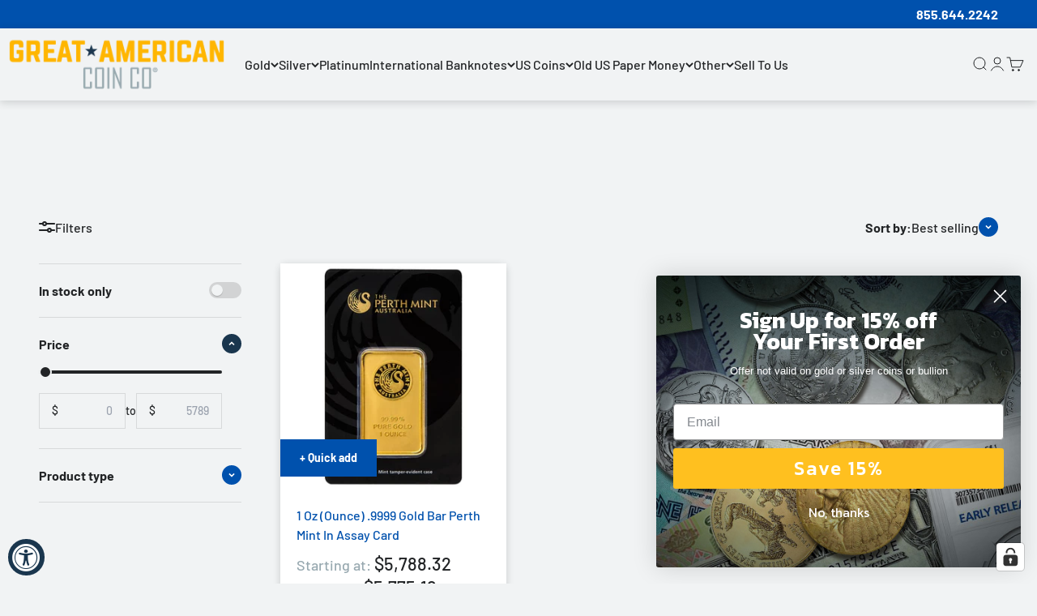

--- FILE ---
content_type: text/html; charset=utf-8
request_url: https://www.greatamericancoincompany.com/collections/1-ounce-oz-gold-bars-rounds
body_size: 85286
content:
<!doctype html>

<html lang="en" dir="ltr">
  <head>
	<!-- Added by AVADA SEO Suite -->
	<script async crossorigin fetchpriority="high" src="/cdn/shopifycloud/importmap-polyfill/es-modules-shim.2.4.0.js"></script>
<script>
  const avadaLightJsExclude = ['cdn.nfcube.com', 'assets/ecom.js', 'variant-title-king', 'linked_options_variants', 'smile-loader.js', 'smart-product-filter-search', 'rivo-loyalty-referrals', 'avada-cookie-consent', 'consentmo-gdpr', 'quinn', 'pandectes'];
  const avadaLightJsInclude = ['https://www.googletagmanager.com/', 'https://connect.facebook.net/', 'https://business-api.tiktok.com/', 'https://static.klaviyo.com/'];
  window.AVADA_SPEED_BLACKLIST = avadaLightJsInclude.map(item => new RegExp(item, 'i'));
  window.AVADA_SPEED_WHITELIST = avadaLightJsExclude.map(item => new RegExp(item, 'i'));
</script>

<script>
  const isSpeedUpEnable = !1756279870941 || Date.now() < 1756279870941;
  if (isSpeedUpEnable) {
    const avadaSpeedUp=1;
    if(isSpeedUpEnable) {
  function _0x55aa(_0x575858,_0x2fd0be){const _0x30a92f=_0x1cb5();return _0x55aa=function(_0x4e8b41,_0xcd1690){_0x4e8b41=_0x4e8b41-(0xb5e+0xd*0x147+-0x1b1a);let _0x1c09f7=_0x30a92f[_0x4e8b41];return _0x1c09f7;},_0x55aa(_0x575858,_0x2fd0be);}(function(_0x4ad4dc,_0x42545f){const _0x5c7741=_0x55aa,_0x323f4d=_0x4ad4dc();while(!![]){try{const _0x588ea5=parseInt(_0x5c7741(0x10c))/(0xb6f+-0x1853+0xce5)*(-parseInt(_0x5c7741(0x157))/(-0x2363*0x1+0x1dd4+0x591*0x1))+-parseInt(_0x5c7741(0x171))/(0x269b+-0xeb+-0xf*0x283)*(parseInt(_0x5c7741(0x116))/(0x2e1+0x1*0x17b3+-0x110*0x19))+-parseInt(_0x5c7741(0x147))/(-0x1489+-0x312*0x6+0x26fa*0x1)+-parseInt(_0x5c7741(0xfa))/(-0x744+0x1*0xb5d+-0x413)*(-parseInt(_0x5c7741(0x102))/(-0x1e87+0x9e*-0x16+0x2c22))+parseInt(_0x5c7741(0x136))/(0x1e2d+0x1498+-0x1a3*0x1f)+parseInt(_0x5c7741(0x16e))/(0x460+0x1d96+0x3*-0xb4f)*(-parseInt(_0x5c7741(0xe3))/(-0x9ca+-0x1*-0x93f+0x1*0x95))+parseInt(_0x5c7741(0xf8))/(-0x1f73*0x1+0x6*-0x510+0x3dde);if(_0x588ea5===_0x42545f)break;else _0x323f4d['push'](_0x323f4d['shift']());}catch(_0x5d6d7e){_0x323f4d['push'](_0x323f4d['shift']());}}}(_0x1cb5,-0x193549+0x5dc3*-0x31+-0x2f963*-0x13),(function(){const _0x5cb2b4=_0x55aa,_0x23f9e9={'yXGBq':function(_0x237aef,_0x385938){return _0x237aef!==_0x385938;},'XduVF':function(_0x21018d,_0x56ff60){return _0x21018d===_0x56ff60;},'RChnz':_0x5cb2b4(0xf4)+_0x5cb2b4(0xe9)+_0x5cb2b4(0x14a),'TAsuR':function(_0xe21eca,_0x33e114){return _0xe21eca%_0x33e114;},'EvLYw':function(_0x1326ad,_0x261d04){return _0x1326ad!==_0x261d04;},'nnhAQ':_0x5cb2b4(0x107),'swpMF':_0x5cb2b4(0x16d),'plMMu':_0x5cb2b4(0xe8)+_0x5cb2b4(0x135),'PqBPA':function(_0x2ba85c,_0x35b541){return _0x2ba85c<_0x35b541;},'NKPCA':_0x5cb2b4(0xfc),'TINqh':function(_0x4116e3,_0x3ffd02,_0x2c8722){return _0x4116e3(_0x3ffd02,_0x2c8722);},'BAueN':_0x5cb2b4(0x120),'NgloT':_0x5cb2b4(0x14c),'ThSSU':function(_0xeb212a,_0x4341c1){return _0xeb212a+_0x4341c1;},'lDDHN':function(_0x4a1a48,_0x45ebfb){return _0x4a1a48 instanceof _0x45ebfb;},'toAYB':function(_0xcf0fa9,_0xf5fa6a){return _0xcf0fa9 instanceof _0xf5fa6a;},'VMiyW':function(_0x5300e4,_0x44e0f4){return _0x5300e4(_0x44e0f4);},'iyhbw':_0x5cb2b4(0x119),'zuWfR':function(_0x19c3e4,_0x4ee6e8){return _0x19c3e4<_0x4ee6e8;},'vEmrv':function(_0xd798cf,_0x5ea2dd){return _0xd798cf!==_0x5ea2dd;},'yxERj':function(_0x24b03b,_0x5aa292){return _0x24b03b||_0x5aa292;},'MZpwM':_0x5cb2b4(0x110)+_0x5cb2b4(0x109)+'pt','IeUHK':function(_0x5a4c7e,_0x2edf70){return _0x5a4c7e-_0x2edf70;},'Idvge':function(_0x3b526e,_0x36b469){return _0x3b526e<_0x36b469;},'qRwfm':_0x5cb2b4(0x16b)+_0x5cb2b4(0xf1),'CvXDN':function(_0x4b4208,_0x1db216){return _0x4b4208<_0x1db216;},'acPIM':function(_0x7d44b7,_0x3020d2){return _0x7d44b7(_0x3020d2);},'MyLMO':function(_0x22d4b2,_0xe7a6a0){return _0x22d4b2<_0xe7a6a0;},'boDyh':function(_0x176992,_0x346381,_0xab7fc){return _0x176992(_0x346381,_0xab7fc);},'ZANXD':_0x5cb2b4(0x10f)+_0x5cb2b4(0x12a)+_0x5cb2b4(0x142),'CXwRZ':_0x5cb2b4(0x123)+_0x5cb2b4(0x15f),'AuMHM':_0x5cb2b4(0x161),'KUuFZ':_0x5cb2b4(0xe6),'MSwtw':_0x5cb2b4(0x13a),'ERvPB':_0x5cb2b4(0x134),'ycTDj':_0x5cb2b4(0x15b),'Tvhir':_0x5cb2b4(0x154)},_0x469be1=_0x23f9e9[_0x5cb2b4(0x153)],_0x36fe07={'blacklist':window[_0x5cb2b4(0x11f)+_0x5cb2b4(0x115)+'T'],'whitelist':window[_0x5cb2b4(0x11f)+_0x5cb2b4(0x13e)+'T']},_0x26516a={'blacklisted':[]},_0x34e4a6=(_0x2be2f5,_0x25b3b2)=>{const _0x80dd2=_0x5cb2b4;if(_0x2be2f5&&(!_0x25b3b2||_0x23f9e9[_0x80dd2(0x13b)](_0x25b3b2,_0x469be1))&&(!_0x36fe07[_0x80dd2(0x170)]||_0x36fe07[_0x80dd2(0x170)][_0x80dd2(0x151)](_0xa5c7cf=>_0xa5c7cf[_0x80dd2(0x12b)](_0x2be2f5)))&&(!_0x36fe07[_0x80dd2(0x165)]||_0x36fe07[_0x80dd2(0x165)][_0x80dd2(0x156)](_0x4e2570=>!_0x4e2570[_0x80dd2(0x12b)](_0x2be2f5)))&&_0x23f9e9[_0x80dd2(0xf7)](avadaSpeedUp,0x5*0x256+-0x1*0x66c+-0x542+0.5)&&_0x2be2f5[_0x80dd2(0x137)](_0x23f9e9[_0x80dd2(0xe7)])){const _0x413c89=_0x2be2f5[_0x80dd2(0x16c)];return _0x23f9e9[_0x80dd2(0xf7)](_0x23f9e9[_0x80dd2(0x11e)](_0x413c89,-0x1deb*-0x1+0xf13+-0x2cfc),0x1176+-0x78b*0x5+0x1441);}return _0x2be2f5&&(!_0x25b3b2||_0x23f9e9[_0x80dd2(0xed)](_0x25b3b2,_0x469be1))&&(!_0x36fe07[_0x80dd2(0x170)]||_0x36fe07[_0x80dd2(0x170)][_0x80dd2(0x151)](_0x3d689d=>_0x3d689d[_0x80dd2(0x12b)](_0x2be2f5)))&&(!_0x36fe07[_0x80dd2(0x165)]||_0x36fe07[_0x80dd2(0x165)][_0x80dd2(0x156)](_0x26a7b3=>!_0x26a7b3[_0x80dd2(0x12b)](_0x2be2f5)));},_0x11462f=function(_0x42927f){const _0x346823=_0x5cb2b4,_0x5426ae=_0x42927f[_0x346823(0x159)+'te'](_0x23f9e9[_0x346823(0x14e)]);return _0x36fe07[_0x346823(0x170)]&&_0x36fe07[_0x346823(0x170)][_0x346823(0x156)](_0x107b0d=>!_0x107b0d[_0x346823(0x12b)](_0x5426ae))||_0x36fe07[_0x346823(0x165)]&&_0x36fe07[_0x346823(0x165)][_0x346823(0x151)](_0x1e7160=>_0x1e7160[_0x346823(0x12b)](_0x5426ae));},_0x39299f=new MutationObserver(_0x45c995=>{const _0x21802a=_0x5cb2b4,_0x3bc801={'mafxh':function(_0x6f9c57,_0x229989){const _0x9d39b1=_0x55aa;return _0x23f9e9[_0x9d39b1(0xf7)](_0x6f9c57,_0x229989);},'SrchE':_0x23f9e9[_0x21802a(0xe2)],'pvjbV':_0x23f9e9[_0x21802a(0xf6)]};for(let _0x333494=-0x7d7+-0x893+0x106a;_0x23f9e9[_0x21802a(0x158)](_0x333494,_0x45c995[_0x21802a(0x16c)]);_0x333494++){const {addedNodes:_0x1b685b}=_0x45c995[_0x333494];for(let _0x2f087=0x1f03+0x84b+0x1*-0x274e;_0x23f9e9[_0x21802a(0x158)](_0x2f087,_0x1b685b[_0x21802a(0x16c)]);_0x2f087++){const _0x4e5bac=_0x1b685b[_0x2f087];if(_0x23f9e9[_0x21802a(0xf7)](_0x4e5bac[_0x21802a(0x121)],-0x1f3a+-0x1*0x1b93+-0x3*-0x139a)&&_0x23f9e9[_0x21802a(0xf7)](_0x4e5bac[_0x21802a(0x152)],_0x23f9e9[_0x21802a(0xe0)])){const _0x5d9a67=_0x4e5bac[_0x21802a(0x107)],_0x3fb522=_0x4e5bac[_0x21802a(0x16d)];if(_0x23f9e9[_0x21802a(0x103)](_0x34e4a6,_0x5d9a67,_0x3fb522)){_0x26516a[_0x21802a(0x160)+'d'][_0x21802a(0x128)]([_0x4e5bac,_0x4e5bac[_0x21802a(0x16d)]]),_0x4e5bac[_0x21802a(0x16d)]=_0x469be1;const _0x1e52da=function(_0x2c95ff){const _0x359b13=_0x21802a;if(_0x3bc801[_0x359b13(0x118)](_0x4e5bac[_0x359b13(0x159)+'te'](_0x3bc801[_0x359b13(0x166)]),_0x469be1))_0x2c95ff[_0x359b13(0x112)+_0x359b13(0x150)]();_0x4e5bac[_0x359b13(0xec)+_0x359b13(0x130)](_0x3bc801[_0x359b13(0xe4)],_0x1e52da);};_0x4e5bac[_0x21802a(0x12d)+_0x21802a(0x163)](_0x23f9e9[_0x21802a(0xf6)],_0x1e52da),_0x4e5bac[_0x21802a(0x12c)+_0x21802a(0x131)]&&_0x4e5bac[_0x21802a(0x12c)+_0x21802a(0x131)][_0x21802a(0x11a)+'d'](_0x4e5bac);}}}}});_0x39299f[_0x5cb2b4(0x105)](document[_0x5cb2b4(0x10b)+_0x5cb2b4(0x16a)],{'childList':!![],'subtree':!![]});const _0x2910a9=/[|\\{}()\[\]^$+*?.]/g,_0xa9f173=function(..._0x1baa33){const _0x3053cc=_0x5cb2b4,_0x2e6f61={'mMWha':function(_0x158c76,_0x5c404b){const _0x25a05c=_0x55aa;return _0x23f9e9[_0x25a05c(0xf7)](_0x158c76,_0x5c404b);},'BXirI':_0x23f9e9[_0x3053cc(0x141)],'COGok':function(_0x421bf7,_0x55453a){const _0x4fd417=_0x3053cc;return _0x23f9e9[_0x4fd417(0x167)](_0x421bf7,_0x55453a);},'XLSAp':function(_0x193984,_0x35c446){const _0x5bbecf=_0x3053cc;return _0x23f9e9[_0x5bbecf(0xed)](_0x193984,_0x35c446);},'EygRw':function(_0xfbb69c,_0x21b15d){const _0xe5c840=_0x3053cc;return _0x23f9e9[_0xe5c840(0x104)](_0xfbb69c,_0x21b15d);},'xZuNx':_0x23f9e9[_0x3053cc(0x139)],'SBUaW':function(_0x5739bf,_0x2c2fab){const _0x42cbb1=_0x3053cc;return _0x23f9e9[_0x42cbb1(0x172)](_0x5739bf,_0x2c2fab);},'EAoTR':function(_0x123b29,_0x5b29bf){const _0x2828d2=_0x3053cc;return _0x23f9e9[_0x2828d2(0x11d)](_0x123b29,_0x5b29bf);},'cdYdq':_0x23f9e9[_0x3053cc(0x14e)],'WzJcf':_0x23f9e9[_0x3053cc(0xe2)],'nytPK':function(_0x53f733,_0x4ad021){const _0x4f0333=_0x3053cc;return _0x23f9e9[_0x4f0333(0x148)](_0x53f733,_0x4ad021);},'oUrHG':_0x23f9e9[_0x3053cc(0x14d)],'dnxjX':function(_0xed6b5f,_0x573f55){const _0x57aa03=_0x3053cc;return _0x23f9e9[_0x57aa03(0x15a)](_0xed6b5f,_0x573f55);}};_0x23f9e9[_0x3053cc(0x15d)](_0x1baa33[_0x3053cc(0x16c)],-0x1a3*-0x9+-0xf9*0xb+-0x407*0x1)?(_0x36fe07[_0x3053cc(0x170)]=[],_0x36fe07[_0x3053cc(0x165)]=[]):(_0x36fe07[_0x3053cc(0x170)]&&(_0x36fe07[_0x3053cc(0x170)]=_0x36fe07[_0x3053cc(0x170)][_0x3053cc(0x106)](_0xa8e001=>_0x1baa33[_0x3053cc(0x156)](_0x4a8a28=>{const _0x2e425b=_0x3053cc;if(_0x2e6f61[_0x2e425b(0x111)](typeof _0x4a8a28,_0x2e6f61[_0x2e425b(0x155)]))return!_0xa8e001[_0x2e425b(0x12b)](_0x4a8a28);else{if(_0x2e6f61[_0x2e425b(0xeb)](_0x4a8a28,RegExp))return _0x2e6f61[_0x2e425b(0x145)](_0xa8e001[_0x2e425b(0xdf)](),_0x4a8a28[_0x2e425b(0xdf)]());}}))),_0x36fe07[_0x3053cc(0x165)]&&(_0x36fe07[_0x3053cc(0x165)]=[..._0x36fe07[_0x3053cc(0x165)],..._0x1baa33[_0x3053cc(0xff)](_0x4e4c02=>{const _0x7c755c=_0x3053cc;if(_0x23f9e9[_0x7c755c(0xf7)](typeof _0x4e4c02,_0x23f9e9[_0x7c755c(0x141)])){const _0x932437=_0x4e4c02[_0x7c755c(0xea)](_0x2910a9,_0x23f9e9[_0x7c755c(0x16f)]),_0x34e686=_0x23f9e9[_0x7c755c(0xf0)](_0x23f9e9[_0x7c755c(0xf0)]('.*',_0x932437),'.*');if(_0x36fe07[_0x7c755c(0x165)][_0x7c755c(0x156)](_0x21ef9a=>_0x21ef9a[_0x7c755c(0xdf)]()!==_0x34e686[_0x7c755c(0xdf)]()))return new RegExp(_0x34e686);}else{if(_0x23f9e9[_0x7c755c(0x117)](_0x4e4c02,RegExp)){if(_0x36fe07[_0x7c755c(0x165)][_0x7c755c(0x156)](_0x5a3f09=>_0x5a3f09[_0x7c755c(0xdf)]()!==_0x4e4c02[_0x7c755c(0xdf)]()))return _0x4e4c02;}}return null;})[_0x3053cc(0x106)](Boolean)]));const _0x3eeb55=document[_0x3053cc(0x11b)+_0x3053cc(0x10e)](_0x23f9e9[_0x3053cc(0xf0)](_0x23f9e9[_0x3053cc(0xf0)](_0x23f9e9[_0x3053cc(0x122)],_0x469be1),'"]'));for(let _0xf831f7=-0x21aa+-0x1793+0x393d*0x1;_0x23f9e9[_0x3053cc(0x14b)](_0xf831f7,_0x3eeb55[_0x3053cc(0x16c)]);_0xf831f7++){const _0x5868cb=_0x3eeb55[_0xf831f7];_0x23f9e9[_0x3053cc(0x132)](_0x11462f,_0x5868cb)&&(_0x26516a[_0x3053cc(0x160)+'d'][_0x3053cc(0x128)]([_0x5868cb,_0x23f9e9[_0x3053cc(0x14d)]]),_0x5868cb[_0x3053cc(0x12c)+_0x3053cc(0x131)][_0x3053cc(0x11a)+'d'](_0x5868cb));}let _0xdf8cd0=-0x17da+0x2461+-0xc87*0x1;[..._0x26516a[_0x3053cc(0x160)+'d']][_0x3053cc(0x10d)](([_0x226aeb,_0x33eaa7],_0xe33bca)=>{const _0x2aa7bf=_0x3053cc;if(_0x2e6f61[_0x2aa7bf(0x143)](_0x11462f,_0x226aeb)){const _0x41da0d=document[_0x2aa7bf(0x11c)+_0x2aa7bf(0x131)](_0x2e6f61[_0x2aa7bf(0x127)]);for(let _0x6784c7=0xd7b+-0xaa5+-0x2d6;_0x2e6f61[_0x2aa7bf(0x164)](_0x6784c7,_0x226aeb[_0x2aa7bf(0xe5)][_0x2aa7bf(0x16c)]);_0x6784c7++){const _0x4ca758=_0x226aeb[_0x2aa7bf(0xe5)][_0x6784c7];_0x2e6f61[_0x2aa7bf(0x12f)](_0x4ca758[_0x2aa7bf(0x133)],_0x2e6f61[_0x2aa7bf(0x13f)])&&_0x2e6f61[_0x2aa7bf(0x145)](_0x4ca758[_0x2aa7bf(0x133)],_0x2e6f61[_0x2aa7bf(0x100)])&&_0x41da0d[_0x2aa7bf(0xe1)+'te'](_0x4ca758[_0x2aa7bf(0x133)],_0x226aeb[_0x2aa7bf(0xe5)][_0x6784c7][_0x2aa7bf(0x12e)]);}_0x41da0d[_0x2aa7bf(0xe1)+'te'](_0x2e6f61[_0x2aa7bf(0x13f)],_0x226aeb[_0x2aa7bf(0x107)]),_0x41da0d[_0x2aa7bf(0xe1)+'te'](_0x2e6f61[_0x2aa7bf(0x100)],_0x2e6f61[_0x2aa7bf(0x101)](_0x33eaa7,_0x2e6f61[_0x2aa7bf(0x126)])),document[_0x2aa7bf(0x113)][_0x2aa7bf(0x146)+'d'](_0x41da0d),_0x26516a[_0x2aa7bf(0x160)+'d'][_0x2aa7bf(0x162)](_0x2e6f61[_0x2aa7bf(0x13d)](_0xe33bca,_0xdf8cd0),-0x105d*0x2+0x1*-0xeaa+0x2f65),_0xdf8cd0++;}}),_0x36fe07[_0x3053cc(0x170)]&&_0x23f9e9[_0x3053cc(0xf3)](_0x36fe07[_0x3053cc(0x170)][_0x3053cc(0x16c)],0x10f2+-0x1a42+0x951)&&_0x39299f[_0x3053cc(0x15c)]();},_0x4c2397=document[_0x5cb2b4(0x11c)+_0x5cb2b4(0x131)],_0x573f89={'src':Object[_0x5cb2b4(0x14f)+_0x5cb2b4(0xfd)+_0x5cb2b4(0x144)](HTMLScriptElement[_0x5cb2b4(0xf9)],_0x23f9e9[_0x5cb2b4(0x14e)]),'type':Object[_0x5cb2b4(0x14f)+_0x5cb2b4(0xfd)+_0x5cb2b4(0x144)](HTMLScriptElement[_0x5cb2b4(0xf9)],_0x23f9e9[_0x5cb2b4(0xe2)])};document[_0x5cb2b4(0x11c)+_0x5cb2b4(0x131)]=function(..._0x4db605){const _0x1480b5=_0x5cb2b4,_0x3a6982={'KNNxG':function(_0x32fa39,_0x2a57e4,_0x3cc08f){const _0x5ead12=_0x55aa;return _0x23f9e9[_0x5ead12(0x169)](_0x32fa39,_0x2a57e4,_0x3cc08f);}};if(_0x23f9e9[_0x1480b5(0x13b)](_0x4db605[-0x4*-0x376+0x4*0x2f+-0xe94][_0x1480b5(0x140)+'e'](),_0x23f9e9[_0x1480b5(0x139)]))return _0x4c2397[_0x1480b5(0x114)](document)(..._0x4db605);const _0x2f091d=_0x4c2397[_0x1480b5(0x114)](document)(..._0x4db605);try{Object[_0x1480b5(0xf2)+_0x1480b5(0x149)](_0x2f091d,{'src':{..._0x573f89[_0x1480b5(0x107)],'set'(_0x3ae2bc){const _0x5d6fdc=_0x1480b5;_0x3a6982[_0x5d6fdc(0x129)](_0x34e4a6,_0x3ae2bc,_0x2f091d[_0x5d6fdc(0x16d)])&&_0x573f89[_0x5d6fdc(0x16d)][_0x5d6fdc(0x10a)][_0x5d6fdc(0x125)](this,_0x469be1),_0x573f89[_0x5d6fdc(0x107)][_0x5d6fdc(0x10a)][_0x5d6fdc(0x125)](this,_0x3ae2bc);}},'type':{..._0x573f89[_0x1480b5(0x16d)],'get'(){const _0x436e9e=_0x1480b5,_0x4b63b9=_0x573f89[_0x436e9e(0x16d)][_0x436e9e(0xfb)][_0x436e9e(0x125)](this);if(_0x23f9e9[_0x436e9e(0xf7)](_0x4b63b9,_0x469be1)||_0x23f9e9[_0x436e9e(0x103)](_0x34e4a6,this[_0x436e9e(0x107)],_0x4b63b9))return null;return _0x4b63b9;},'set'(_0x174ea3){const _0x1dff57=_0x1480b5,_0xa2fd13=_0x23f9e9[_0x1dff57(0x103)](_0x34e4a6,_0x2f091d[_0x1dff57(0x107)],_0x2f091d[_0x1dff57(0x16d)])?_0x469be1:_0x174ea3;_0x573f89[_0x1dff57(0x16d)][_0x1dff57(0x10a)][_0x1dff57(0x125)](this,_0xa2fd13);}}}),_0x2f091d[_0x1480b5(0xe1)+'te']=function(_0x5b0870,_0x8c60d5){const _0xab22d4=_0x1480b5;if(_0x23f9e9[_0xab22d4(0xf7)](_0x5b0870,_0x23f9e9[_0xab22d4(0xe2)])||_0x23f9e9[_0xab22d4(0xf7)](_0x5b0870,_0x23f9e9[_0xab22d4(0x14e)]))_0x2f091d[_0x5b0870]=_0x8c60d5;else HTMLScriptElement[_0xab22d4(0xf9)][_0xab22d4(0xe1)+'te'][_0xab22d4(0x125)](_0x2f091d,_0x5b0870,_0x8c60d5);};}catch(_0x5a9461){console[_0x1480b5(0x168)](_0x23f9e9[_0x1480b5(0xef)],_0x5a9461);}return _0x2f091d;};const _0x5883c5=[_0x23f9e9[_0x5cb2b4(0xfe)],_0x23f9e9[_0x5cb2b4(0x13c)],_0x23f9e9[_0x5cb2b4(0xf5)],_0x23f9e9[_0x5cb2b4(0x15e)],_0x23f9e9[_0x5cb2b4(0x138)],_0x23f9e9[_0x5cb2b4(0x124)]],_0x4ab8d2=_0x5883c5[_0x5cb2b4(0xff)](_0x439d08=>{return{'type':_0x439d08,'listener':()=>_0xa9f173(),'options':{'passive':!![]}};});_0x4ab8d2[_0x5cb2b4(0x10d)](_0x4d3535=>{const _0x3882ab=_0x5cb2b4;document[_0x3882ab(0x12d)+_0x3882ab(0x163)](_0x4d3535[_0x3882ab(0x16d)],_0x4d3535[_0x3882ab(0xee)],_0x4d3535[_0x3882ab(0x108)]);});}()));function _0x1cb5(){const _0x15f8e0=['ault','some','tagName','CXwRZ','wheel','BXirI','every','6lYvYYX','PqBPA','getAttribu','IeUHK','touchstart','disconnect','Idvge','ERvPB','/blocked','blackliste','keydown','splice','stener','SBUaW','whitelist','SrchE','toAYB','warn','boDyh','ement','script[typ','length','type','346347wGqEBH','NgloT','blacklist','33OVoYHk','zuWfR','toString','NKPCA','setAttribu','swpMF','230EEqEiq','pvjbV','attributes','mousemove','RChnz','beforescri','y.com/exte','replace','COGok','removeEven','EvLYw','listener','ZANXD','ThSSU','e="','defineProp','MyLMO','cdn.shopif','MSwtw','plMMu','XduVF','22621984JRJQxz','prototype','8818116NVbcZr','get','SCRIPT','ertyDescri','AuMHM','map','WzJcf','nytPK','7kiZatp','TINqh','VMiyW','observe','filter','src','options','n/javascri','set','documentEl','478083wuqgQV','forEach','torAll','Avada cann','applicatio','mMWha','preventDef','head','bind','D_BLACKLIS','75496skzGVx','lDDHN','mafxh','script','removeChil','querySelec','createElem','vEmrv','TAsuR','AVADA_SPEE','string','nodeType','qRwfm','javascript','Tvhir','call','oUrHG','xZuNx','push','KNNxG','ot lazy lo','test','parentElem','addEventLi','value','EAoTR','tListener','ent','acPIM','name','touchmove','ptexecute','6968312SmqlIb','includes','ycTDj','iyhbw','touchend','yXGBq','KUuFZ','dnxjX','D_WHITELIS','cdYdq','toLowerCas','BAueN','ad script','EygRw','ptor','XLSAp','appendChil','4975500NoPAFA','yxERj','erties','nsions','CvXDN','\$&','MZpwM','nnhAQ','getOwnProp'];_0x1cb5=function(){return _0x15f8e0;};return _0x1cb5();}
}
    class LightJsLoader{constructor(e){this.jQs=[],this.listener=this.handleListener.bind(this,e),this.scripts=["default","defer","async"].reduce(((e,t)=>({...e,[t]:[]})),{});const t=this;e.forEach((e=>window.addEventListener(e,t.listener,{passive:!0})))}handleListener(e){const t=this;return e.forEach((e=>window.removeEventListener(e,t.listener))),"complete"===document.readyState?this.handleDOM():document.addEventListener("readystatechange",(e=>{if("complete"===e.target.readyState)return setTimeout(t.handleDOM.bind(t),1)}))}async handleDOM(){this.suspendEvent(),this.suspendJQuery(),this.findScripts(),this.preloadScripts();for(const e of Object.keys(this.scripts))await this.replaceScripts(this.scripts[e]);for(const e of["DOMContentLoaded","readystatechange"])await this.requestRepaint(),document.dispatchEvent(new Event("lightJS-"+e));document.lightJSonreadystatechange&&document.lightJSonreadystatechange();for(const e of["DOMContentLoaded","load"])await this.requestRepaint(),window.dispatchEvent(new Event("lightJS-"+e));await this.requestRepaint(),window.lightJSonload&&window.lightJSonload(),await this.requestRepaint(),this.jQs.forEach((e=>e(window).trigger("lightJS-jquery-load"))),window.dispatchEvent(new Event("lightJS-pageshow")),await this.requestRepaint(),window.lightJSonpageshow&&window.lightJSonpageshow()}async requestRepaint(){return new Promise((e=>requestAnimationFrame(e)))}findScripts(){document.querySelectorAll("script[type=lightJs]").forEach((e=>{e.hasAttribute("src")?e.hasAttribute("async")&&e.async?this.scripts.async.push(e):e.hasAttribute("defer")&&e.defer?this.scripts.defer.push(e):this.scripts.default.push(e):this.scripts.default.push(e)}))}preloadScripts(){const e=this,t=Object.keys(this.scripts).reduce(((t,n)=>[...t,...e.scripts[n]]),[]),n=document.createDocumentFragment();t.forEach((e=>{const t=e.getAttribute("src");if(!t)return;const s=document.createElement("link");s.href=t,s.rel="preload",s.as="script",n.appendChild(s)})),document.head.appendChild(n)}async replaceScripts(e){let t;for(;t=e.shift();)await this.requestRepaint(),new Promise((e=>{const n=document.createElement("script");[...t.attributes].forEach((e=>{"type"!==e.nodeName&&n.setAttribute(e.nodeName,e.nodeValue)})),t.hasAttribute("src")?(n.addEventListener("load",e),n.addEventListener("error",e)):(n.text=t.text,e()),t.parentNode.replaceChild(n,t)}))}suspendEvent(){const e={};[{obj:document,name:"DOMContentLoaded"},{obj:window,name:"DOMContentLoaded"},{obj:window,name:"load"},{obj:window,name:"pageshow"},{obj:document,name:"readystatechange"}].map((t=>function(t,n){function s(n){return e[t].list.indexOf(n)>=0?"lightJS-"+n:n}e[t]||(e[t]={list:[n],add:t.addEventListener,remove:t.removeEventListener},t.addEventListener=(...n)=>{n[0]=s(n[0]),e[t].add.apply(t,n)},t.removeEventListener=(...n)=>{n[0]=s(n[0]),e[t].remove.apply(t,n)})}(t.obj,t.name))),[{obj:document,name:"onreadystatechange"},{obj:window,name:"onpageshow"}].map((e=>function(e,t){let n=e[t];Object.defineProperty(e,t,{get:()=>n||function(){},set:s=>{e["lightJS"+t]=n=s}})}(e.obj,e.name)))}suspendJQuery(){const e=this;let t=window.jQuery;Object.defineProperty(window,"jQuery",{get:()=>t,set(n){if(!n||!n.fn||!e.jQs.includes(n))return void(t=n);n.fn.ready=n.fn.init.prototype.ready=e=>{e.bind(document)(n)};const s=n.fn.on;n.fn.on=n.fn.init.prototype.on=function(...e){if(window!==this[0])return s.apply(this,e),this;const t=e=>e.split(" ").map((e=>"load"===e||0===e.indexOf("load.")?"lightJS-jquery-load":e)).join(" ");return"string"==typeof e[0]||e[0]instanceof String?(e[0]=t(e[0]),s.apply(this,e),this):("object"==typeof e[0]&&Object.keys(e[0]).forEach((n=>{delete Object.assign(e[0],{[t(n)]:e[0][n]})[n]})),s.apply(this,e),this)},e.jQs.push(n),t=n}})}}
new LightJsLoader(["keydown","mousemove","touchend","touchmove","touchstart","wheel"]);
  }
</script> 

	<!-- /Added by AVADA SEO Suite -->
    <meta charset="utf-8">
    <meta
      name="viewport"
      content="width=device-width, initial-scale=1.0, height=device-height, minimum-scale=1.0, maximum-scale=1.0"
    >
    <meta name="theme-color" content="#eef0f2">

    <title>
      1 Ounce (oz) Gold Bars &amp; Rounds | Great American Coin Company
    </title><meta name="description" content="View our selection of 1 ounce (oz) gold bars &amp; rounds at affordable prices. Call 855-644-2242."><link rel="canonical" href="https://www.greatamericancoincompany.com/collections/1-ounce-oz-gold-bars-rounds"><link rel="shortcut icon" href="//www.greatamericancoincompany.com/cdn/shop/files/ga_favicon.png?v=1761070516&width=96">
      <link rel="apple-touch-icon" href="//www.greatamericancoincompany.com/cdn/shop/files/ga_favicon.png?v=1761070516&width=180"><link rel="preconnect" href="https://cdn.shopify.com">
    <link rel="preconnect" href="https://fonts.shopifycdn.com" crossorigin>
    <link rel="dns-prefetch" href="https://productreviews.shopifycdn.com"><link rel="preload" href="//www.greatamericancoincompany.com/cdn/fonts/cormorant/cormorant_n6.3930e9d27a43e1a6bc5a2b0efe8fe595cfa3bda5.woff2" as="font" type="font/woff2" crossorigin><link rel="preload" href="//www.greatamericancoincompany.com/cdn/fonts/barlow/barlow_n5.a193a1990790eba0cc5cca569d23799830e90f07.woff2" as="font" type="font/woff2" crossorigin><meta property="og:type" content="website">
  <meta property="og:title" content="1 Ounce (Oz) Gold Bars &amp; Rounds"><meta property="og:image" content="http://www.greatamericancoincompany.com/cdn/shop/collections/1-ounce-oz-gold-bars-rounds.jpg?v=1551390502&width=2048">
  <meta property="og:image:secure_url" content="https://www.greatamericancoincompany.com/cdn/shop/collections/1-ounce-oz-gold-bars-rounds.jpg?v=1551390502&width=2048">
  <meta property="og:image:width" content="1500">
  <meta property="og:image:height" content="1500"><meta property="og:description" content="View our selection of 1 ounce (oz) gold bars &amp; rounds at affordable prices. Call 855-644-2242."><meta property="og:url" content="https://www.greatamericancoincompany.com/collections/1-ounce-oz-gold-bars-rounds">
<meta property="og:site_name" content="Great American Coin Company®"><meta name="twitter:card" content="summary"><meta name="twitter:title" content="1 Ounce (Oz) Gold Bars & Rounds">
  <meta name="twitter:description" content=""><meta name="twitter:image" content="https://www.greatamericancoincompany.com/cdn/shop/collections/1-ounce-oz-gold-bars-rounds.jpg?crop=center&height=1200&v=1551390502&width=1200">
  <meta name="twitter:image:alt" content="1 Ounce (Oz) Gold Bars &amp; Rounds"><script type="application/ld+json">
  {
    "@context": "https://schema.org",
    "@type": "BreadcrumbList",
    "itemListElement": [{
        "@type": "ListItem",
        "position": 1,
        "name": "Home",
        "item": "https://www.greatamericancoincompany.com"
      },{
            "@type": "ListItem",
            "position": 2,
            "name": "1 Ounce (Oz) Gold Bars \u0026 Rounds",
            "item": "https://www.greatamericancoincompany.com/collections/1-ounce-oz-gold-bars-rounds"
          }]
  }
</script><style>/* Typography (heading) */
  @font-face {
  font-family: Cormorant;
  font-weight: 600;
  font-style: normal;
  font-display: fallback;
  src: url("//www.greatamericancoincompany.com/cdn/fonts/cormorant/cormorant_n6.3930e9d27a43e1a6bc5a2b0efe8fe595cfa3bda5.woff2") format("woff2"),
       url("//www.greatamericancoincompany.com/cdn/fonts/cormorant/cormorant_n6.f8314ab02a47b4a38ed5c78b31e8d1963c1cbe87.woff") format("woff");
}

@font-face {
  font-family: Cormorant;
  font-weight: 600;
  font-style: italic;
  font-display: fallback;
  src: url("//www.greatamericancoincompany.com/cdn/fonts/cormorant/cormorant_i6.d9cec4523bc4837b1c96b94ecf1a29351fbd8199.woff2") format("woff2"),
       url("//www.greatamericancoincompany.com/cdn/fonts/cormorant/cormorant_i6.d18564a4f17d4e508a5eefe333645fbb7817d176.woff") format("woff");
}

/* Typography (body) */
  @font-face {
  font-family: Barlow;
  font-weight: 500;
  font-style: normal;
  font-display: fallback;
  src: url("//www.greatamericancoincompany.com/cdn/fonts/barlow/barlow_n5.a193a1990790eba0cc5cca569d23799830e90f07.woff2") format("woff2"),
       url("//www.greatamericancoincompany.com/cdn/fonts/barlow/barlow_n5.ae31c82169b1dc0715609b8cc6a610b917808358.woff") format("woff");
}

@font-face {
  font-family: Barlow;
  font-weight: 500;
  font-style: italic;
  font-display: fallback;
  src: url("//www.greatamericancoincompany.com/cdn/fonts/barlow/barlow_i5.714d58286997b65cd479af615cfa9bb0a117a573.woff2") format("woff2"),
       url("//www.greatamericancoincompany.com/cdn/fonts/barlow/barlow_i5.0120f77e6447d3b5df4bbec8ad8c2d029d87fb21.woff") format("woff");
}

@font-face {
  font-family: Barlow;
  font-weight: 700;
  font-style: normal;
  font-display: fallback;
  src: url("//www.greatamericancoincompany.com/cdn/fonts/barlow/barlow_n7.691d1d11f150e857dcbc1c10ef03d825bc378d81.woff2") format("woff2"),
       url("//www.greatamericancoincompany.com/cdn/fonts/barlow/barlow_n7.4fdbb1cb7da0e2c2f88492243ffa2b4f91924840.woff") format("woff");
}

@font-face {
  font-family: Barlow;
  font-weight: 700;
  font-style: italic;
  font-display: fallback;
  src: url("//www.greatamericancoincompany.com/cdn/fonts/barlow/barlow_i7.50e19d6cc2ba5146fa437a5a7443c76d5d730103.woff2") format("woff2"),
       url("//www.greatamericancoincompany.com/cdn/fonts/barlow/barlow_i7.47e9f98f1b094d912e6fd631cc3fe93d9f40964f.woff") format("woff");
}

:root {
    /**
     * ---------------------------------------------------------------------
     * SPACING VARIABLES
     *
     * We are using a spacing inspired from frameworks like Tailwind CSS.
     * ---------------------------------------------------------------------
     */
    --spacing-0-5: 0.125rem; /* 2px */
    --spacing-1: 0.25rem; /* 4px */
    --spacing-1-5: 0.375rem; /* 6px */
    --spacing-2: 0.5rem; /* 8px */
    --spacing-2-5: 0.625rem; /* 10px */
    --spacing-3: 0.75rem; /* 12px */
    --spacing-3-5: 0.875rem; /* 14px */
    --spacing-4: 1rem; /* 16px */
    --spacing-4-5: 1.125rem; /* 18px */
    --spacing-5: 1.25rem; /* 20px */
    --spacing-5-5: 1.375rem; /* 22px */
    --spacing-6: 1.5rem; /* 24px */
    --spacing-6-5: 1.625rem; /* 26px */
    --spacing-7: 1.75rem; /* 28px */
    --spacing-7-5: 1.875rem; /* 30px */
    --spacing-8: 2rem; /* 32px */
    --spacing-8-5: 2.125rem; /* 34px */
    --spacing-9: 2.25rem; /* 36px */
    --spacing-9-5: 2.375rem; /* 38px */
    --spacing-10: 2.5rem; /* 40px */
    --spacing-11: 2.75rem; /* 44px */
    --spacing-12: 3rem; /* 48px */
    --spacing-14: 3.5rem; /* 56px */
    --spacing-16: 4rem; /* 64px */
    --spacing-18: 4.5rem; /* 72px */
    --spacing-20: 5rem; /* 80px */
    --spacing-24: 6rem; /* 96px */
    --spacing-28: 7rem; /* 112px */
    --spacing-32: 8rem; /* 128px */
    --spacing-36: 9rem; /* 144px */
    --spacing-40: 10rem; /* 160px */
    --spacing-44: 11rem; /* 176px */
    --spacing-48: 12rem; /* 192px */
    --spacing-52: 13rem; /* 208px */
    --spacing-56: 14rem; /* 224px */
    --spacing-60: 15rem; /* 240px */
    --spacing-64: 16rem; /* 256px */
    --spacing-72: 18rem; /* 288px */
    --spacing-80: 20rem; /* 320px */
    --spacing-96: 24rem; /* 384px */

    /* Container */
    --container-max-width: 1600px;
    --container-narrow-max-width: 1350px;
    --container-gutter: var(--spacing-5);
    --section-outer-spacing-block: var(--spacing-12);
    --section-inner-max-spacing-block: var(--spacing-10);
    --section-inner-spacing-inline: var(--container-gutter);
    --section-stack-spacing-block: var(--spacing-8);

    /* Grid gutter */
    --grid-gutter: var(--spacing-5);

    /* Product list settings */
    --product-list-row-gap: var(--spacing-8);
    --product-list-column-gap: var(--grid-gutter);

    /* Form settings */
    --input-gap: var(--spacing-2);
    --input-height: 2.625rem;
    --input-padding-inline: var(--spacing-4);

    /* Other sizes */
    --sticky-area-height: calc(var(--sticky-announcement-bar-enabled, 0) * var(--announcement-bar-height, 0px) + var(--sticky-header-enabled, 0) * var(--header-height, 0px));

    /* RTL support */
    --transform-logical-flip: 1;
    --transform-origin-start: left;
    --transform-origin-end: right;

    /**
     * ---------------------------------------------------------------------
     * TYPOGRAPHY
     * ---------------------------------------------------------------------
     */

    /* Font properties */
    --heading-font-family: Cormorant, serif;
    --heading-font-weight: 600;
    --heading-font-style: normal;
    --heading-text-transform: normal;
    --heading-letter-spacing: -0.02em;
    --text-font-family: Barlow, sans-serif;
    --text-font-weight: 500;
    --text-font-style: normal;
    --text-letter-spacing: 0.0em;

    /* Font sizes */
    --text-h0: 3rem;
    --text-h1: 2.5rem;
    --text-h2: 2rem;
    --text-h3: 1.5rem;
    --text-h4: 1.375rem;
    --text-h5: 1.125rem;
    --text-h6: 1rem;
    --text-xs: 0.6875rem;
    --text-sm: 0.75rem;
    --text-base: 0.875rem;
    --text-lg: 1.125rem;

    /**
     * ---------------------------------------------------------------------
     * COLORS
     * ---------------------------------------------------------------------
     */

    /* Color settings */--accent: 0 81 173;
    --text-primary: 34 36 38;
    --background-primary: 241 243 244;
    --dialog-background: 255 255 255;
    --border-color: var(--text-color, var(--text-primary)) / 0.12;

    /* Button colors */
    --button-background-primary: 0 81 173;
    --button-text-primary: 255 255 255;
    --button-background-secondary: 26 54 78;
    --button-text-secondary: 255 255 255;

    /* Status colors */
    --success-background: 224 244 232;
    --success-text: 0 163 65;
    --warning-background: 255 246 233;
    --warning-text: 255 183 74;
    --error-background: 254 231 231;
    --error-text: 248 58 58;

    /* Product colors */
    --on-sale-text: 248 58 58;
    --on-sale-badge-background: 248 58 58;
    --on-sale-badge-text: 255 255 255;
    --sold-out-badge-background: 0 0 0;
    --sold-out-badge-text: 255 255 255;
    --primary-badge-background: 128 60 238;
    --primary-badge-text: 255 255 255;
    --star-color: 255 183 74;
    --product-card-background: 255 255 255;
    --product-card-text: 0 81 173;

    /* Header colors */
    --header-background: 238 240 242;
    --header-text: 34 36 38;

    /* Footer colors */
    --footer-background: 1 110 235;
    --footer-text: 255 255 255;

    /* Rounded variables (used for border radius) */
    --rounded-xs: 0.25rem;
    --rounded-sm: 0.5rem;
    --rounded: 1.0rem;
    --rounded-lg: 2.0rem;
    --rounded-full: 9999px;

    --rounded-button: 0.0rem;
    --rounded-input: 0.5rem;

    /* Box shadow */
    --shadow-sm: 0 2px 8px rgb(var(--text-primary) / 0.19);
    --shadow: 0 5px 15px rgb(var(--text-primary) / 0.19);
    --shadow-md: 0 5px 30px rgb(var(--text-primary) / 0.19);
    --shadow-block: 0px 2px 10px rgb(var(--text-primary) / 0.19);

    /**
     * ---------------------------------------------------------------------
     * OTHER
     * ---------------------------------------------------------------------
     */

    --stagger-products-reveal-opacity: 0;
    --cursor-close-svg-url: url(//www.greatamericancoincompany.com/cdn/shop/t/28/assets/cursor-close.svg?v=147174565022153725511756188930);
    --cursor-zoom-in-svg-url: url(//www.greatamericancoincompany.com/cdn/shop/t/28/assets/cursor-zoom-in.svg?v=154953035094101115921756188930);
    --cursor-zoom-out-svg-url: url(//www.greatamericancoincompany.com/cdn/shop/t/28/assets/cursor-zoom-out.svg?v=16155520337305705181756188930);
    --checkmark-svg-url: url(//www.greatamericancoincompany.com/cdn/shop/t/28/assets/checkmark.svg?v=77552481021870063511756188930);
  }

  [dir="rtl"]:root {
    /* RTL support */
    --transform-logical-flip: -1;
    --transform-origin-start: right;
    --transform-origin-end: left;
  }

  @media screen and (min-width: 700px) {
    :root {
      /* Typography (font size) */
      --text-h0: 4rem;
      --text-h1: 3rem;
      --text-h2: 2.5rem;
      --text-h3: 2rem;
      --text-h4: 1.625rem;
      --text-h5: 1.25rem;
      --text-h6: 1.125rem;

      --text-xs: 0.75rem;
      --text-sm: 0.875rem;
      --text-base: 1.0rem;
      --text-lg: 1.25rem;

      /* Spacing */
      --container-gutter: 2rem;
      --section-outer-spacing-block: var(--spacing-16);
      --section-inner-max-spacing-block: var(--spacing-12);
      --section-inner-spacing-inline: var(--spacing-12);
      --section-stack-spacing-block: var(--spacing-12);

      /* Grid gutter */
      --grid-gutter: var(--spacing-6);

      /* Product list settings */
      --product-list-row-gap: var(--spacing-12);

      /* Form settings */
      --input-gap: 1rem;
      --input-height: 3.125rem;
      --input-padding-inline: var(--spacing-5);
    }
  }

  @media screen and (min-width: 1000px) {
    :root {
      /* Spacing settings */
      --container-gutter: var(--spacing-12);
      --section-outer-spacing-block: var(--spacing-18);
      --section-inner-max-spacing-block: var(--spacing-16);
      --section-inner-spacing-inline: var(--spacing-16);
      --section-stack-spacing-block: var(--spacing-12);
    }
  }

  @media screen and (min-width: 1150px) {
    :root {
      /* Spacing settings */
      --container-gutter: var(--spacing-12);
      --section-outer-spacing-block: var(--spacing-20);
      --section-inner-max-spacing-block: var(--spacing-16);
      --section-inner-spacing-inline: var(--spacing-16);
      --section-stack-spacing-block: var(--spacing-12);
    }
  }

  @media screen and (min-width: 1400px) {
    :root {
      /* Typography (font size) */
      --text-h0: 5rem;
      --text-h1: 3.75rem;
      --text-h2: 3rem;
      --text-h3: 2.25rem;
      --text-h4: 2rem;
      --text-h5: 1.5rem;
      --text-h6: 1.25rem;

      --section-outer-spacing-block: var(--spacing-24);
      --section-inner-max-spacing-block: var(--spacing-18);
      --section-inner-spacing-inline: var(--spacing-18);
    }
  }

  @media screen and (min-width: 1600px) {
    :root {
      --section-outer-spacing-block: var(--spacing-24);
      --section-inner-max-spacing-block: var(--spacing-20);
      --section-inner-spacing-inline: var(--spacing-20);
    }
  }

  /**
   * ---------------------------------------------------------------------
   * LIQUID DEPENDANT CSS
   *
   * Our main CSS is Liquid free, but some very specific features depend on
   * theme settings, so we have them here
   * ---------------------------------------------------------------------
   */@media screen and (pointer: fine) {
        .button:not([disabled]):hover, .btn:not([disabled]):hover, .shopify-payment-button__button--unbranded:not([disabled]):hover {
          --button-background-opacity: 0.85;
        }

        .button--subdued:not([disabled]):hover {
          --button-background: var(--text-color) / .05 !important;
        }
      }</style><script>
  // This allows to expose several variables to the global scope, to be used in scripts
  window.themeVariables = {
    settings: {
      showPageTransition: null,
      staggerProductsApparition: true,
      reduceDrawerAnimation: false,
      reduceMenuAnimation: false,
      headingApparition: "split_fade",
      pageType: "collection",
      moneyFormat: "${{amount}}",
      moneyWithCurrencyFormat: "${{amount}} USD",
      currencyCodeEnabled: false,
      cartType: "drawer",
      showDiscount: true,
      discountMode: "saving",
      pageBackground: "#f1f3f4",
      textColor: "#222426"
    },

    strings: {
      accessibilityClose: "Close",
      accessibilityNext: "Next",
      accessibilityPrevious: "Previous",
      closeGallery: "Close gallery",
      zoomGallery: "Zoom",
      errorGallery: "Image cannot be loaded",
      searchNoResults: "No results could be found.",
      addOrderNote: "Add order note",
      editOrderNote: "Edit order note",
      shippingEstimatorNoResults: "Sorry, we do not ship to your address.",
      shippingEstimatorOneResult: "There is one shipping rate for your address:",
      shippingEstimatorMultipleResults: "There are several shipping rates for your address:",
      shippingEstimatorError: "One or more error occurred while retrieving shipping rates:"
    },

    breakpoints: {
      'sm': 'screen and (min-width: 700px)',
      'md': 'screen and (min-width: 1000px)',
      'lg': 'screen and (min-width: 1150px)',
      'xl': 'screen and (min-width: 1400px)',

      'sm-max': 'screen and (max-width: 699px)',
      'md-max': 'screen and (max-width: 999px)',
      'lg-max': 'screen and (max-width: 1149px)',
      'xl-max': 'screen and (max-width: 1399px)'
    }
  };

  // For detecting native share
  document.documentElement.classList.add(`native-share--${navigator.share ? 'enabled' : 'disabled'}`);</script><script>
      if (!(HTMLScriptElement.supports && HTMLScriptElement.supports('importmap'))) {
        const importMapPolyfill = document.createElement('script');
        importMapPolyfill.async = true;
        importMapPolyfill.src = "//www.greatamericancoincompany.com/cdn/shop/t/28/assets/es-module-shims.min.js?v=98603786603752121101756188930";

        document.head.appendChild(importMapPolyfill);
      }
    </script>

    <script type="importmap">{
        "imports": {
          "vendor": "//www.greatamericancoincompany.com/cdn/shop/t/28/assets/vendor.min.js?v=37127808935879722241756188930",
          "theme": "//www.greatamericancoincompany.com/cdn/shop/t/28/assets/theme.aio.min.js?v=96976429940345522341756188930",
          "photoswipe": "//www.greatamericancoincompany.com/cdn/shop/t/28/assets/photoswipe.min.js?v=13374349288281597431756188930"
        }
      }
    </script>

    <script type="module" src="//www.greatamericancoincompany.com/cdn/shop/t/28/assets/vendor.min.js?v=37127808935879722241756188930"></script>
    <script type="module" src="//www.greatamericancoincompany.com/cdn/shop/t/28/assets/theme.js?v=88364906709508207031756188930"></script>

    <script>window.performance && window.performance.mark && window.performance.mark('shopify.content_for_header.start');</script><meta name="google-site-verification" content="ODOTZEETbIWBDRi4yt5RwZCfBNteEq6_M8ci9_4hlg0">
<meta name="google-site-verification" content="87zOHQSMTfXHpFTvhtFAkMcklHt-Ghipg_Iw4-07sow">
<meta name="google-site-verification" content="7gaLeokQPSGMw2FRiiiIxjGTX9qFYVulJBG9WtYgZbI">
<meta id="shopify-digital-wallet" name="shopify-digital-wallet" content="/9032564793/digital_wallets/dialog">
<meta name="shopify-checkout-api-token" content="212df640f5f78faea62609706ed2a918">
<meta id="in-context-paypal-metadata" data-shop-id="9032564793" data-venmo-supported="true" data-environment="production" data-locale="en_US" data-paypal-v4="true" data-currency="USD">
<link rel="alternate" type="application/atom+xml" title="Feed" href="/collections/1-ounce-oz-gold-bars-rounds.atom" />
<link rel="alternate" type="application/json+oembed" href="https://www.greatamericancoincompany.com/collections/1-ounce-oz-gold-bars-rounds.oembed">
<script async="async" src="/checkouts/internal/preloads.js?locale=en-US"></script>
<script id="shopify-features" type="application/json">{"accessToken":"212df640f5f78faea62609706ed2a918","betas":["rich-media-storefront-analytics"],"domain":"www.greatamericancoincompany.com","predictiveSearch":true,"shopId":9032564793,"locale":"en"}</script>
<script>var Shopify = Shopify || {};
Shopify.shop = "greatamericancoin.myshopify.com";
Shopify.locale = "en";
Shopify.currency = {"active":"USD","rate":"1.0"};
Shopify.country = "US";
Shopify.theme = {"name":"[NVD NEW] Copy of GACC 2.0 3_11_25 - Live Pricing","id":180523762035,"schema_name":"Impact","schema_version":"6.5.0","theme_store_id":1190,"role":"main"};
Shopify.theme.handle = "null";
Shopify.theme.style = {"id":null,"handle":null};
Shopify.cdnHost = "www.greatamericancoincompany.com/cdn";
Shopify.routes = Shopify.routes || {};
Shopify.routes.root = "/";</script>
<script type="module">!function(o){(o.Shopify=o.Shopify||{}).modules=!0}(window);</script>
<script>!function(o){function n(){var o=[];function n(){o.push(Array.prototype.slice.apply(arguments))}return n.q=o,n}var t=o.Shopify=o.Shopify||{};t.loadFeatures=n(),t.autoloadFeatures=n()}(window);</script>
<script id="shop-js-analytics" type="application/json">{"pageType":"collection"}</script>
<script defer="defer" async type="module" src="//www.greatamericancoincompany.com/cdn/shopifycloud/shop-js/modules/v2/client.init-shop-cart-sync_BT-GjEfc.en.esm.js"></script>
<script defer="defer" async type="module" src="//www.greatamericancoincompany.com/cdn/shopifycloud/shop-js/modules/v2/chunk.common_D58fp_Oc.esm.js"></script>
<script defer="defer" async type="module" src="//www.greatamericancoincompany.com/cdn/shopifycloud/shop-js/modules/v2/chunk.modal_xMitdFEc.esm.js"></script>
<script type="module">
  await import("//www.greatamericancoincompany.com/cdn/shopifycloud/shop-js/modules/v2/client.init-shop-cart-sync_BT-GjEfc.en.esm.js");
await import("//www.greatamericancoincompany.com/cdn/shopifycloud/shop-js/modules/v2/chunk.common_D58fp_Oc.esm.js");
await import("//www.greatamericancoincompany.com/cdn/shopifycloud/shop-js/modules/v2/chunk.modal_xMitdFEc.esm.js");

  window.Shopify.SignInWithShop?.initShopCartSync?.({"fedCMEnabled":true,"windoidEnabled":true});

</script>
<script>(function() {
  var isLoaded = false;
  function asyncLoad() {
    if (isLoaded) return;
    isLoaded = true;
    var urls = ["https:\/\/chimpstatic.com\/mcjs-connected\/js\/users\/e6761b1ee9404d01c36827c86\/0bc70f4e45d136fc665997e0e.js?shop=greatamericancoin.myshopify.com","https:\/\/assets1.adroll.com\/shopify\/latest\/j\/shopify_rolling_bootstrap_v2.js?adroll_adv_id=3NZVBAYLU5AIVDI7BARESK\u0026adroll_pix_id=CCAQ254ZNVG7LIL5QSFKEP\u0026shop=greatamericancoin.myshopify.com","https:\/\/accessibly.onthemapmarketing.com\/public\/widget\/run.js?shop=greatamericancoin.myshopify.com","https:\/\/ufe.helixo.co\/scripts\/sdk.min.js?shop=greatamericancoin.myshopify.com","https:\/\/cdn.logbase.io\/lb-upsell-wrapper.js?shop=greatamericancoin.myshopify.com","https:\/\/app.dinosell.com\/assets\/dinosell.min.js?shop=greatamericancoin.myshopify.com","\/\/cdn.shopify.com\/s\/files\/1\/0257\/0108\/9360\/t\/85\/assets\/usf-license.js?shop=greatamericancoin.myshopify.com","https:\/\/ecommerce.nfusionsolutions.com\/js\/nfusionsolutionsscripttag.js?shop=greatamericancoin.myshopify.com","https:\/\/ecommerce.nfusionsolutions.com\/js\/nfusionsolutionsscripttag.js?shop=greatamericancoin.myshopify.com","https:\/\/ecommerce.nfusionsolutions.com\/js\/nfusionsolutionsscripttag.js?shop=greatamericancoin.myshopify.com","https:\/\/ecommerce.nfusionsolutions.com\/js\/nfusionsolutionsscripttag.js?shop=greatamericancoin.myshopify.com","https:\/\/ecommerce.nfusionsolutions.com\/js\/nfusionsolutionsscripttag.js?shop=greatamericancoin.myshopify.com","https:\/\/ecommerce.nfusionsolutions.com\/js\/nfusionsolutionsscripttag.js?shop=greatamericancoin.myshopify.com","https:\/\/ecommerce.nfusionsolutions.com\/js\/nfusionsolutionsscripttag.js?shop=greatamericancoin.myshopify.com","https:\/\/ecommerce.nfusionsolutions.com\/js\/nfusionsolutionsscripttag.js?shop=greatamericancoin.myshopify.com","https:\/\/ecommerce.nfusionsolutions.com\/js\/nfusionsolutionsscripttag.js?shop=greatamericancoin.myshopify.com","https:\/\/ecommerce.nfusionsolutions.com\/js\/nfusionsolutionsscripttag.js?shop=greatamericancoin.myshopify.com","https:\/\/ecommerce.nfusionsolutions.com\/js\/nfusionsolutionsscripttag.js?shop=greatamericancoin.myshopify.com","https:\/\/ecommerce.nfusionsolutions.com\/js\/nfusionsolutionsscripttag.js?shop=greatamericancoin.myshopify.com","https:\/\/ecommerce.nfusionsolutions.com\/js\/nfusionsolutionsscripttag.js?shop=greatamericancoin.myshopify.com","https:\/\/ecommerce.nfusionsolutions.com\/js\/nfusionsolutionsscripttag.js?shop=greatamericancoin.myshopify.com","https:\/\/ecommerce.nfusionsolutions.com\/js\/nfusionsolutionsscripttag.js?shop=greatamericancoin.myshopify.com","https:\/\/ecommerce.nfusionsolutions.com\/js\/nfusionsolutionsscripttag.js?shop=greatamericancoin.myshopify.com","https:\/\/ecommerce.nfusionsolutions.com\/js\/nfusionsolutionsscripttag.js?shop=greatamericancoin.myshopify.com","https:\/\/ecommerce.nfusionsolutions.com\/js\/nfusionsolutionsscripttag.js?shop=greatamericancoin.myshopify.com","https:\/\/ecommerce.nfusionsolutions.com\/js\/nfusionsolutionsscripttag.js?shop=greatamericancoin.myshopify.com"];
    for (var i = 0; i < urls.length; i++) {
      var s = document.createElement('script');
      if ((!1756279870941 || Date.now() < 1756279870941) &&
      (!window.AVADA_SPEED_BLACKLIST || window.AVADA_SPEED_BLACKLIST.some(pattern => pattern.test(s))) &&
      (!window.AVADA_SPEED_WHITELIST || window.AVADA_SPEED_WHITELIST.every(pattern => !pattern.test(s)))) s.type = 'lightJs'; else s.type = 'text/javascript';
      s.async = true;
      s.src = urls[i];
      var x = document.getElementsByTagName('script')[0];
      x.parentNode.insertBefore(s, x);
    }
  };
  if(window.attachEvent) {
    window.attachEvent('onload', asyncLoad);
  } else {
    window.addEventListener('load', asyncLoad, false);
  }
})();</script>
<script id="__st">var __st={"a":9032564793,"offset":-28800,"reqid":"76e3fa26-a1ab-48d9-8e95-6e59f2ffc9a4-1769080946","pageurl":"www.greatamericancoincompany.com\/collections\/1-ounce-oz-gold-bars-rounds","u":"fd2b5ce67887","p":"collection","rtyp":"collection","rid":45343932473};</script>
<script>window.ShopifyPaypalV4VisibilityTracking = true;</script>
<script id="captcha-bootstrap">!function(){'use strict';const t='contact',e='account',n='new_comment',o=[[t,t],['blogs',n],['comments',n],[t,'customer']],c=[[e,'customer_login'],[e,'guest_login'],[e,'recover_customer_password'],[e,'create_customer']],r=t=>t.map((([t,e])=>`form[action*='/${t}']:not([data-nocaptcha='true']) input[name='form_type'][value='${e}']`)).join(','),a=t=>()=>t?[...document.querySelectorAll(t)].map((t=>t.form)):[];function s(){const t=[...o],e=r(t);return a(e)}const i='password',u='form_key',d=['recaptcha-v3-token','g-recaptcha-response','h-captcha-response',i],f=()=>{try{return window.sessionStorage}catch{return}},m='__shopify_v',_=t=>t.elements[u];function p(t,e,n=!1){try{const o=window.sessionStorage,c=JSON.parse(o.getItem(e)),{data:r}=function(t){const{data:e,action:n}=t;return t[m]||n?{data:e,action:n}:{data:t,action:n}}(c);for(const[e,n]of Object.entries(r))t.elements[e]&&(t.elements[e].value=n);n&&o.removeItem(e)}catch(o){console.error('form repopulation failed',{error:o})}}const l='form_type',E='cptcha';function T(t){t.dataset[E]=!0}const w=window,h=w.document,L='Shopify',v='ce_forms',y='captcha';let A=!1;((t,e)=>{const n=(g='f06e6c50-85a8-45c8-87d0-21a2b65856fe',I='https://cdn.shopify.com/shopifycloud/storefront-forms-hcaptcha/ce_storefront_forms_captcha_hcaptcha.v1.5.2.iife.js',D={infoText:'Protected by hCaptcha',privacyText:'Privacy',termsText:'Terms'},(t,e,n)=>{const o=w[L][v],c=o.bindForm;if(c)return c(t,g,e,D).then(n);var r;o.q.push([[t,g,e,D],n]),r=I,A||(h.body.append(Object.assign(h.createElement('script'),{id:'captcha-provider',async:!0,src:r})),A=!0)});var g,I,D;w[L]=w[L]||{},w[L][v]=w[L][v]||{},w[L][v].q=[],w[L][y]=w[L][y]||{},w[L][y].protect=function(t,e){n(t,void 0,e),T(t)},Object.freeze(w[L][y]),function(t,e,n,w,h,L){const[v,y,A,g]=function(t,e,n){const i=e?o:[],u=t?c:[],d=[...i,...u],f=r(d),m=r(i),_=r(d.filter((([t,e])=>n.includes(e))));return[a(f),a(m),a(_),s()]}(w,h,L),I=t=>{const e=t.target;return e instanceof HTMLFormElement?e:e&&e.form},D=t=>v().includes(t);t.addEventListener('submit',(t=>{const e=I(t);if(!e)return;const n=D(e)&&!e.dataset.hcaptchaBound&&!e.dataset.recaptchaBound,o=_(e),c=g().includes(e)&&(!o||!o.value);(n||c)&&t.preventDefault(),c&&!n&&(function(t){try{if(!f())return;!function(t){const e=f();if(!e)return;const n=_(t);if(!n)return;const o=n.value;o&&e.removeItem(o)}(t);const e=Array.from(Array(32),(()=>Math.random().toString(36)[2])).join('');!function(t,e){_(t)||t.append(Object.assign(document.createElement('input'),{type:'hidden',name:u})),t.elements[u].value=e}(t,e),function(t,e){const n=f();if(!n)return;const o=[...t.querySelectorAll(`input[type='${i}']`)].map((({name:t})=>t)),c=[...d,...o],r={};for(const[a,s]of new FormData(t).entries())c.includes(a)||(r[a]=s);n.setItem(e,JSON.stringify({[m]:1,action:t.action,data:r}))}(t,e)}catch(e){console.error('failed to persist form',e)}}(e),e.submit())}));const S=(t,e)=>{t&&!t.dataset[E]&&(n(t,e.some((e=>e===t))),T(t))};for(const o of['focusin','change'])t.addEventListener(o,(t=>{const e=I(t);D(e)&&S(e,y())}));const B=e.get('form_key'),M=e.get(l),P=B&&M;t.addEventListener('DOMContentLoaded',(()=>{const t=y();if(P)for(const e of t)e.elements[l].value===M&&p(e,B);[...new Set([...A(),...v().filter((t=>'true'===t.dataset.shopifyCaptcha))])].forEach((e=>S(e,t)))}))}(h,new URLSearchParams(w.location.search),n,t,e,['guest_login'])})(!0,!0)}();</script>
<script integrity="sha256-4kQ18oKyAcykRKYeNunJcIwy7WH5gtpwJnB7kiuLZ1E=" data-source-attribution="shopify.loadfeatures" defer="defer" src="//www.greatamericancoincompany.com/cdn/shopifycloud/storefront/assets/storefront/load_feature-a0a9edcb.js" crossorigin="anonymous"></script>
<script data-source-attribution="shopify.dynamic_checkout.dynamic.init">var Shopify=Shopify||{};Shopify.PaymentButton=Shopify.PaymentButton||{isStorefrontPortableWallets:!0,init:function(){window.Shopify.PaymentButton.init=function(){};var t=document.createElement("script");t.src="https://www.greatamericancoincompany.com/cdn/shopifycloud/portable-wallets/latest/portable-wallets.en.js",t.type="module",document.head.appendChild(t)}};
</script>
<script data-source-attribution="shopify.dynamic_checkout.buyer_consent">
  function portableWalletsHideBuyerConsent(e){var t=document.getElementById("shopify-buyer-consent"),n=document.getElementById("shopify-subscription-policy-button");t&&n&&(t.classList.add("hidden"),t.setAttribute("aria-hidden","true"),n.removeEventListener("click",e))}function portableWalletsShowBuyerConsent(e){var t=document.getElementById("shopify-buyer-consent"),n=document.getElementById("shopify-subscription-policy-button");t&&n&&(t.classList.remove("hidden"),t.removeAttribute("aria-hidden"),n.addEventListener("click",e))}window.Shopify?.PaymentButton&&(window.Shopify.PaymentButton.hideBuyerConsent=portableWalletsHideBuyerConsent,window.Shopify.PaymentButton.showBuyerConsent=portableWalletsShowBuyerConsent);
</script>
<script data-source-attribution="shopify.dynamic_checkout.cart.bootstrap">document.addEventListener("DOMContentLoaded",(function(){function t(){return document.querySelector("shopify-accelerated-checkout-cart, shopify-accelerated-checkout")}if(t())Shopify.PaymentButton.init();else{new MutationObserver((function(e,n){t()&&(Shopify.PaymentButton.init(),n.disconnect())})).observe(document.body,{childList:!0,subtree:!0})}}));
</script>
<link id="shopify-accelerated-checkout-styles" rel="stylesheet" media="screen" href="https://www.greatamericancoincompany.com/cdn/shopifycloud/portable-wallets/latest/accelerated-checkout-backwards-compat.css" crossorigin="anonymous">
<style id="shopify-accelerated-checkout-cart">
        #shopify-buyer-consent {
  margin-top: 1em;
  display: inline-block;
  width: 100%;
}

#shopify-buyer-consent.hidden {
  display: none;
}

#shopify-subscription-policy-button {
  background: none;
  border: none;
  padding: 0;
  text-decoration: underline;
  font-size: inherit;
  cursor: pointer;
}

#shopify-subscription-policy-button::before {
  box-shadow: none;
}

      </style>

<script>window.performance && window.performance.mark && window.performance.mark('shopify.content_for_header.end');</script>
<link href="//www.greatamericancoincompany.com/cdn/shop/t/28/assets/theme.aio.min.css?v=90197788943936939121756188930" rel="stylesheet" type="text/css" media="all" /><link href="//www.greatamericancoincompany.com/cdn/shop/t/28/assets/custom.aio.min.css?v=18342724853914949691761148683" rel="stylesheet" type="text/css" media="all" /><!-- Hotjar Tracking Code for https://www.greatamericancoincompany.com/ -->
<script>
    (function(h,o,t,j,a,r){
        h.hj=h.hj||function(){(h.hj.q=h.hj.q||[]).push(arguments)};
        h._hjSettings={hjid:2910994,hjsv:6};
        a=o.getElementsByTagName('head')[0];
        r=o.createElement('script');r.async=1;
        r.src=t+h._hjSettings.hjid+j+h._hjSettings.hjsv;
        a.appendChild(r);
    })(window,document,'https://static.hotjar.com/c/hotjar-','.js?sv=');
</script>
  <!-- BEGIN app block: shopify://apps/complianz-gdpr-cookie-consent/blocks/bc-block/e49729f0-d37d-4e24-ac65-e0e2f472ac27 -->

    
    
<link id='complianz-css' rel="stylesheet" href=https://cdn.shopify.com/extensions/019be05e-f673-7a8f-bd4e-ed0da9930f96/gdpr-legal-cookie-75/assets/complainz.css media="print" onload="this.media='all'">
    <style>
        #Compliance-iframe.Compliance-iframe-branded > div.purposes-header,
        #Compliance-iframe.Compliance-iframe-branded > div.cmplc-cmp-header,
        #purposes-container > div.purposes-header,
        #Compliance-cs-banner .Compliance-cs-brand {
            background-color: #ffffff !important;
            color: #000000!important;
        }
        #Compliance-iframe.Compliance-iframe-branded .purposes-header .cmplc-btn-cp ,
        #Compliance-iframe.Compliance-iframe-branded .purposes-header .cmplc-btn-cp:hover,
        #Compliance-iframe.Compliance-iframe-branded .purposes-header .cmplc-btn-back:hover  {
            background-color: #ffffff !important;
            opacity: 1 !important;
        }
        #Compliance-cs-banner .cmplc-toggle .cmplc-toggle-label {
            color: !important;
        }
        #Compliance-iframe.Compliance-iframe-branded .purposes-header .cmplc-btn-cp:hover,
        #Compliance-iframe.Compliance-iframe-branded .purposes-header .cmplc-btn-back:hover {
            background-color: !important;
            color: !important;
        }
        #Compliance-cs-banner #Compliance-cs-title {
            font-size: 14px !important;
        }
        #Compliance-cs-banner .Compliance-cs-content,
        #Compliance-cs-title,
        .cmplc-toggle-checkbox.granular-control-checkbox span {
            background-color: #FFFFFF !important;
            color: #0A0A0A !important;
            font-size: 14px !important;
        }
        #Compliance-cs-banner .Compliance-cs-close-btn {
            font-size: 14px !important;
            background-color: #FFFFFF !important;
        }
        #Compliance-cs-banner .Compliance-cs-opt-group {
            color: #FFFFFF !important;
        }
        #Compliance-cs-banner .Compliance-cs-opt-group button,
        .Compliance-alert button.Compliance-button-cancel {
            background-color: #FFFFFF!important;
            color: #007BBC!important;
        }
        #Compliance-cs-banner .Compliance-cs-opt-group button.Compliance-cs-accept-btn,
        #Compliance-cs-banner .Compliance-cs-opt-group button.Compliance-cs-btn-primary,
        .Compliance-alert button.Compliance-button-confirm {
            background-color: #007BBC !important;
            color: #FFFFFF !important;
        }
        #Compliance-cs-banner .Compliance-cs-opt-group button.Compliance-cs-reject-btn {
            background-color: #007BBC!important;
            color: #FFFFFF!important;
        }

        #Compliance-cs-banner .Compliance-banner-content button {
            cursor: pointer !important;
            color: currentColor !important;
            text-decoration: underline !important;
            border: none !important;
            background-color: transparent !important;
            font-size: 100% !important;
            padding: 0 !important;
        }

        #Compliance-cs-banner .Compliance-cs-opt-group button {
            border-radius: 4px !important;
            padding-block: 10px !important;
        }
        @media (min-width: 640px) {
            #Compliance-cs-banner.Compliance-cs-default-floating:not(.Compliance-cs-top):not(.Compliance-cs-center) .Compliance-cs-container, #Compliance-cs-banner.Compliance-cs-default-floating:not(.Compliance-cs-bottom):not(.Compliance-cs-center) .Compliance-cs-container, #Compliance-cs-banner.Compliance-cs-default-floating.Compliance-cs-center:not(.Compliance-cs-top):not(.Compliance-cs-bottom) .Compliance-cs-container {
                width: 560px !important;
            }
            #Compliance-cs-banner.Compliance-cs-default-floating:not(.Compliance-cs-top):not(.Compliance-cs-center) .Compliance-cs-opt-group, #Compliance-cs-banner.Compliance-cs-default-floating:not(.Compliance-cs-bottom):not(.Compliance-cs-center) .Compliance-cs-opt-group, #Compliance-cs-banner.Compliance-cs-default-floating.Compliance-cs-center:not(.Compliance-cs-top):not(.Compliance-cs-bottom) .Compliance-cs-opt-group {
                flex-direction: row !important;
            }
            #Compliance-cs-banner .Compliance-cs-opt-group button:not(:last-of-type),
            #Compliance-cs-banner .Compliance-cs-opt-group button {
                margin-right: 4px !important;
            }
            #Compliance-cs-banner .Compliance-cs-container .Compliance-cs-brand {
                position: absolute !important;
                inset-block-start: 6px;
            }
        }
        #Compliance-cs-banner.Compliance-cs-default-floating:not(.Compliance-cs-top):not(.Compliance-cs-center) .Compliance-cs-opt-group > div, #Compliance-cs-banner.Compliance-cs-default-floating:not(.Compliance-cs-bottom):not(.Compliance-cs-center) .Compliance-cs-opt-group > div, #Compliance-cs-banner.Compliance-cs-default-floating.Compliance-cs-center:not(.Compliance-cs-top):not(.Compliance-cs-bottom) .Compliance-cs-opt-group > div {
            flex-direction: row-reverse;
            width: 100% !important;
        }

        .Compliance-cs-brand-badge-outer, .Compliance-cs-brand-badge, #Compliance-cs-banner.Compliance-cs-default-floating.Compliance-cs-bottom .Compliance-cs-brand-badge-outer,
        #Compliance-cs-banner.Compliance-cs-default.Compliance-cs-bottom .Compliance-cs-brand-badge-outer,
        #Compliance-cs-banner.Compliance-cs-default:not(.Compliance-cs-left) .Compliance-cs-brand-badge-outer,
        #Compliance-cs-banner.Compliance-cs-default-floating:not(.Compliance-cs-left) .Compliance-cs-brand-badge-outer {
            display: none !important
        }

        #Compliance-cs-banner:not(.Compliance-cs-top):not(.Compliance-cs-bottom) .Compliance-cs-container.Compliance-cs-themed {
            flex-direction: row !important;
        }

        #Compliance-cs-banner #Compliance-cs-title,
        #Compliance-cs-banner #Compliance-cs-custom-title {
            justify-self: center !important;
            font-size: 14px !important;
            font-family: -apple-system,sans-serif !important;
            margin-inline: auto !important;
            width: 55% !important;
            text-align: center;
            font-weight: 600;
            visibility: unset;
        }

        @media (max-width: 640px) {
            #Compliance-cs-banner #Compliance-cs-title,
            #Compliance-cs-banner #Compliance-cs-custom-title {
                display: block;
            }
        }

        #Compliance-cs-banner .Compliance-cs-brand img {
            max-width: 110px !important;
            min-height: 32px !important;
        }
        #Compliance-cs-banner .Compliance-cs-container .Compliance-cs-brand {
            background: none !important;
            padding: 0px !important;
            margin-block-start:10px !important;
            margin-inline-start:16px !important;
        }

        #Compliance-cs-banner .Compliance-cs-opt-group button {
            padding-inline: 4px !important;
        }

    </style>
    
    
    
    

    <script type="text/javascript">
        function loadScript(src) {
            return new Promise((resolve, reject) => {
                const s = document.createElement("script");
                s.src = src;
                s.charset = "UTF-8";
                s.onload = resolve;
                s.onerror = reject;
                document.head.appendChild(s);
            });
        }

        function filterGoogleConsentModeURLs(domainsArray) {
            const googleConsentModeComplianzURls = [
                // 197, # Google Tag Manager:
                {"domain":"s.www.googletagmanager.com", "path":""},
                {"domain":"www.tagmanager.google.com", "path":""},
                {"domain":"www.googletagmanager.com", "path":""},
                {"domain":"googletagmanager.com", "path":""},
                {"domain":"tagassistant.google.com", "path":""},
                {"domain":"tagmanager.google.com", "path":""},

                // 2110, # Google Analytics 4:
                {"domain":"www.analytics.google.com", "path":""},
                {"domain":"www.google-analytics.com", "path":""},
                {"domain":"ssl.google-analytics.com", "path":""},
                {"domain":"google-analytics.com", "path":""},
                {"domain":"analytics.google.com", "path":""},
                {"domain":"region1.google-analytics.com", "path":""},
                {"domain":"region1.analytics.google.com", "path":""},
                {"domain":"*.google-analytics.com", "path":""},
                {"domain":"www.googletagmanager.com", "path":"/gtag/js?id=G"},
                {"domain":"googletagmanager.com", "path":"/gtag/js?id=UA"},
                {"domain":"www.googletagmanager.com", "path":"/gtag/js?id=UA"},
                {"domain":"googletagmanager.com", "path":"/gtag/js?id=G"},

                // 177, # Google Ads conversion tracking:
                {"domain":"googlesyndication.com", "path":""},
                {"domain":"media.admob.com", "path":""},
                {"domain":"gmodules.com", "path":""},
                {"domain":"ad.ytsa.net", "path":""},
                {"domain":"dartmotif.net", "path":""},
                {"domain":"dmtry.com", "path":""},
                {"domain":"go.channelintelligence.com", "path":""},
                {"domain":"googleusercontent.com", "path":""},
                {"domain":"googlevideo.com", "path":""},
                {"domain":"gvt1.com", "path":""},
                {"domain":"links.channelintelligence.com", "path":""},
                {"domain":"obrasilinteirojoga.com.br", "path":""},
                {"domain":"pcdn.tcgmsrv.net", "path":""},
                {"domain":"rdr.tag.channelintelligence.com", "path":""},
                {"domain":"static.googleadsserving.cn", "path":""},
                {"domain":"studioapi.doubleclick.com", "path":""},
                {"domain":"teracent.net", "path":""},
                {"domain":"ttwbs.channelintelligence.com", "path":""},
                {"domain":"wtb.channelintelligence.com", "path":""},
                {"domain":"youknowbest.com", "path":""},
                {"domain":"doubleclick.net", "path":""},
                {"domain":"redirector.gvt1.com", "path":""},

                //116, # Google Ads Remarketing
                {"domain":"googlesyndication.com", "path":""},
                {"domain":"media.admob.com", "path":""},
                {"domain":"gmodules.com", "path":""},
                {"domain":"ad.ytsa.net", "path":""},
                {"domain":"dartmotif.net", "path":""},
                {"domain":"dmtry.com", "path":""},
                {"domain":"go.channelintelligence.com", "path":""},
                {"domain":"googleusercontent.com", "path":""},
                {"domain":"googlevideo.com", "path":""},
                {"domain":"gvt1.com", "path":""},
                {"domain":"links.channelintelligence.com", "path":""},
                {"domain":"obrasilinteirojoga.com.br", "path":""},
                {"domain":"pcdn.tcgmsrv.net", "path":""},
                {"domain":"rdr.tag.channelintelligence.com", "path":""},
                {"domain":"static.googleadsserving.cn", "path":""},
                {"domain":"studioapi.doubleclick.com", "path":""},
                {"domain":"teracent.net", "path":""},
                {"domain":"ttwbs.channelintelligence.com", "path":""},
                {"domain":"wtb.channelintelligence.com", "path":""},
                {"domain":"youknowbest.com", "path":""},
                {"domain":"doubleclick.net", "path":""},
                {"domain":"redirector.gvt1.com", "path":""}
            ];

            if (!Array.isArray(domainsArray)) { 
                return [];
            }

            const blockedPairs = new Map();
            for (const rule of googleConsentModeComplianzURls) {
                if (!blockedPairs.has(rule.domain)) {
                    blockedPairs.set(rule.domain, new Set());
                }
                blockedPairs.get(rule.domain).add(rule.path);
            }

            return domainsArray.filter(item => {
                const paths = blockedPairs.get(item.d);
                return !(paths && paths.has(item.p));
            });
        }

        function setupAutoblockingByDomain() {
            // autoblocking by domain
            const autoblockByDomainArray = [];
            const prefixID = '10000' // to not get mixed with real metis ids
            let cmpBlockerDomains = []
            let cmpCmplcVendorsPurposes = {}
            let counter = 1
            for (const object of autoblockByDomainArray) {
                cmpBlockerDomains.push({
                    d: object.d,
                    p: object.path,
                    v: prefixID + counter,
                });
                counter++;
            }
            
            counter = 1
            for (const object of autoblockByDomainArray) {
                cmpCmplcVendorsPurposes[prefixID + counter] = object?.p ?? '1';
                counter++;
            }

            Object.defineProperty(window, "cmp_cmplc_vendors_purposes", {
                get() {
                    return cmpCmplcVendorsPurposes;
                },
                set(value) {
                    cmpCmplcVendorsPurposes = { ...cmpCmplcVendorsPurposes, ...value };
                }
            });
            const basicGmc = true;


            Object.defineProperty(window, "cmp_importblockerdomains", {
                get() {
                    if (basicGmc) {
                        return filterGoogleConsentModeURLs(cmpBlockerDomains);
                    }
                    return cmpBlockerDomains;
                },
                set(value) {
                    cmpBlockerDomains = [ ...cmpBlockerDomains, ...value ];
                }
            });
        }

        function enforceRejectionRecovery() {
            const base = (window._cmplc = window._cmplc || {});
            const featuresHolder = {};

            function lockFlagOn(holder) {
                const desc = Object.getOwnPropertyDescriptor(holder, 'rejection_recovery');
                if (!desc) {
                    Object.defineProperty(holder, 'rejection_recovery', {
                        get() { return true; },
                        set(_) { /* ignore */ },
                        enumerable: true,
                        configurable: false
                    });
                }
                return holder;
            }

            Object.defineProperty(base, 'csFeatures', {
                configurable: false,
                enumerable: true,
                get() {
                    return featuresHolder;
                },
                set(obj) {
                    if (obj && typeof obj === 'object') {
                        Object.keys(obj).forEach(k => {
                            if (k !== 'rejection_recovery') {
                                featuresHolder[k] = obj[k];
                            }
                        });
                    }
                    // we lock it, it won't try to redefine
                    lockFlagOn(featuresHolder);
                }
            });

            // Ensure an object is exposed even if read early
            if (!('csFeatures' in base)) {
                base.csFeatures = {};
            } else {
                // If someone already set it synchronously, merge and lock now.
                base.csFeatures = base.csFeatures;
            }
        }

        function splitDomains(joinedString) {
            if (!joinedString) {
                return []; // empty string -> empty array
            }
            return joinedString.split(";");
        }

        function setupWhitelist() {
            // Whitelist by domain:
            const whitelistString = "";
            const whitelist_array = [...splitDomains(whitelistString)];
            if (Array.isArray(window?.cmp_block_ignoredomains)) {
                window.cmp_block_ignoredomains = [...whitelist_array, ...window.cmp_block_ignoredomains];
            }
        }

        async function initCompliance() {
            const currentCsConfiguration = {"banner":{"acceptButtonDisplay":true,"rejectButtonDisplay":true,"customizeButtonDisplay":true,"position":"float-center","backgroundOverlay":false,"fontSize":"14px","content":"","acceptButtonCaption":"","rejectButtonCaption":"","customizeButtonCaption":"","backgroundColor":"#FFFFFF","cookiePolicyLinkColor":"#4DA8DA","textColor":"#0A0A0A","acceptButtonColor":"#007BBC","acceptButtonCaptionColor":"#FFFFFF","rejectButtonColor":"#007BBC","rejectButtonCaptionColor":"#FFFFFF","customizeButtonColor":"#FFFFFF","customizeButtonCaptionColor":"#007BBC","applyStyles":"false","logo":""},"privacyWidget":true,"siteId":4390426,"cookiePolicyIds":{"en":13374406}};
            const preview_config = {"format_and_position":{"has_background_overlay":false,"position":"float-center"},"text":{"fontsize":"14px","content":{"title":{"bg":"","ca":"","cs":"","da":"","de":"","el":"","en":"","en-GB":"","es":"","et":"","fi":"","fr":"","hr":"","hu":"","it":"","lt":"","lv":"","nl":"","no":"","pl":"","pt":"","pt-BR":"","ro":"","ru":"","sk":"","sl":"","sv":""},"hideTitle":false,"main":{"bg":"","ca":"","cs":"","da":"","de":"","el":"","en":"","en-GB":"","es":"","et":"","fi":"","fr":"","hr":"","hu":"","it":"","lt":"","lv":"","nl":"","no":"","pl":"","pt":"","pt-BR":"","ro":"","ru":"","sk":"","sl":"","sv":""},"accept":{"bg":"","ca":"","cs":"","da":"","de":"","el":"","en":"","en-GB":"","es":"","et":"","fi":"","fr":"","hr":"","hu":"","it":"","lt":"","lv":"","nl":"","no":"","pl":"","pt":"","pt-BR":"","ro":"","ru":"","sk":"","sl":"","sv":""},"reject":{"bg":"","ca":"","cs":"","da":"","de":"","el":"","en":"","en-GB":"","es":"","et":"","fi":"","fr":"","hr":"","hu":"","it":"","lt":"","lv":"","nl":"","no":"","pl":"","pt":"","pt-BR":"","ro":"","ru":"","sk":"","sl":"","sv":""},"learnMore":{"bg":"","ca":"","cs":"","da":"","de":"","el":"","en":"","en-GB":"","es":"","et":"","fi":"","fr":"","hr":"","hu":"","it":"","lt":"","lv":"","nl":"","no":"","pl":"","pt":"","pt-BR":"","ro":"","ru":"","sk":"","sl":"","sv":""},"cp_caption":{"bg":"","ca":"","cs":"","da":"","de":"","el":"","en":"","en-GB":"","es":"","et":"","fi":"","fr":"","hr":"","hu":"","it":"","lt":"","lv":"","nl":"","no":"","pl":"","pt":"","pt-BR":"","ro":"","ru":"","sk":"","sl":"","sv":""}}},"theme":{"setting_type":0,"standard":{"subtype":"light"},"color":{"selected_color":"Mint","selected_color_style":"neutral"},"custom":{"main":{"background":"#ffffff","text":"#000000"},"acceptButton":{"background":"#ffffff","text":"#000000"},"rejectButton":{"background":"#ffffff","text":"#000000"},"learnMoreButton":{"background":"#ffffff","text":"#000000"}},"logo":{"type":0,"add_from_url":{"url":"","brand_header_color":"#ffffff","brand_text_color":"#000000"},"upload":{"src":"","brand_header_color":"#ffffff","brand_text_color":"#000000"}}},"privacyWidget":true,"cookiePolicyPageUrl":"\/pages\/cookie-policy","privacyPolicyPageUrl":"\/policies\/privacy-policy","primaryDomain":"https:\/\/www.greatamericancoincompany.com"};
            const settings = {"businessLocation":null,"targetRegions":[],"legislations":{"isAutomatic":true,"customLegislations":{"gdprApplies":true,"usprApplies":false,"ccpaApplies":false,"lgpdApplies":false}},"googleConsentMode":false,"microsoftConsentMode":false,"enableTcf":false,"fallbackLanguage":"en","emailNotification":true,"disableAutoBlocking":false,"enableAdvanceGCM":true};

            const supportedLangs = [
            'bg','ca','cs','da','de','el','en','en-GB','es','et',
            'fi','fr','hr','hu','it','lt','lv','nl','no','pl',
            'pt','pt-BR','ro','ru','sk','sl','sv'
            ];

            // Build i18n map; prefer globals (e.g., window.it / window.en) if your locale files define them,
            // otherwise fall back to Liquid-injected JSON (cleaned_*).
            const currentLang = "en";
            const fallbackLang = "en";

            let cmplc_i18n = {};

            // fallback first
            (function attachFallback() {
                // If your external locale file defines a global like "window[<lang>]"
                if (typeof window[fallbackLang] !== "undefined") {
                    cmplc_i18n[fallbackLang] = window[fallbackLang];
                    return;
                }
            })();

            // then current
            (function attachCurrent() {
            if (supportedLangs.includes(currentLang)) {
                if (typeof window[currentLang] !== "undefined") {
                    cmplc_i18n[currentLang] = window[currentLang];
                    return;
                }
            }
            })();

            const localeRootUrl = "/";
            const normalizedLocaleRoot = localeRootUrl.startsWith('/') ? localeRootUrl : `/${localeRootUrl}`;
            const isPrimaryLang = normalizedLocaleRoot === '/';

            const hasCookiePolicyForLocale = Boolean(currentCsConfiguration?.cookiePolicyIds?.[currentLang]);
            const localePath = isPrimaryLang ? '' : (hasCookiePolicyForLocale ? normalizedLocaleRoot : `/${fallbackLang}`);
            const primaryDomain = "https://www.greatamericancoincompany.com";
            const cookiePolicyPageUrl = "/pages/cookie-policy";
            const privacyPolicyPageUrl = "/policies/privacy-policy";

            const cookiePolicyId =
            currentCsConfiguration?.cookiePolicyIds[currentLang] ??
            currentCsConfiguration?.cookiePolicyIds[fallbackLang];

            // 🔴 IMPORTANT: make _cmplc global
            window._cmplc = window?._cmplc || [];
            const _cmplc = window._cmplc;

            _cmplc.csConfiguration = {
                ..._cmplc.csConfiguration,
                ...currentCsConfiguration,
                cookiePolicyId,
                consentOnContinuedBrowsing:  false,
                perPurposeConsent:           true,
                countryDetection:            true,
                enableGdpr:                  settings?.legislations?.customLegislations?.gdprApplies,
                enableUspr:                  settings?.legislations?.customLegislations?.usprApplies,
                enableCcpa:                  settings?.legislations?.customLegislations?.ccpaApplies,
                enableLgpd:                  settings?.legislations?.customLegislations?.lgpdApplies,
                googleConsentMode:           settings?.googleConsentMode,
                uetConsentMode:              settings?.microsoftConsentMode,
                enableTcf:                   settings?.enableTcf,
                tcfPublisherCC:              settings?.businessLocation,
                lang:                        supportedLangs.includes(currentLang) ? currentLang : fallbackLang,
                i18n:                        cmplc_i18n,
                brand:                       'Complianz',
                cookiePolicyInOtherWindow:   true,
                cookiePolicyUrl:             `${primaryDomain}${localePath}${cookiePolicyPageUrl}`,
                privacyPolicyUrl:            `${primaryDomain}${localePath}${privacyPolicyPageUrl}`,
                floatingPreferencesButtonDisplay: currentCsConfiguration?.privacyWidget ? (currentCsConfiguration?.banner?.privacyWidgetPosition ?? 'bottom-right') : false,
                cmpId:                       { tcf: 332 },
                callback:                    {},
                purposes:                    "1, 2, 3, 4, 5",
                promptToAcceptOnBlockedElements: true,
                googleEnableAdvertiserConsentMode: settings?.googleConsentMode && settings?.enableTcf
            };

            const customeContent = preview_config?.text?.content ?? {};
            const titleContent =
            customeContent?.title?.hasOwnProperty(currentLang) ? customeContent?.title[currentLang] :
            customeContent?.title?.hasOwnProperty(fallbackLang) ? customeContent?.title[fallbackLang] : '';
            let mainContent =
            customeContent?.main?.hasOwnProperty(currentLang) ? customeContent?.main[currentLang] :
            customeContent?.main?.hasOwnProperty(fallbackLang) ? customeContent?.main[fallbackLang] : '';
            if (titleContent !== '') {
            mainContent = mainContent !== '' ? `<h2 id='Compliance-cs-custom-title'>${titleContent}</h2>${mainContent}` : '';
            }

            _cmplc.csConfiguration.banner = {
            ..._cmplc.csConfiguration.banner,
            content: mainContent,
            acceptButtonCaption:
                customeContent?.accept?.hasOwnProperty(currentLang) ? customeContent?.accept[currentLang] :
                customeContent?.accept?.hasOwnProperty(fallbackLang) ? customeContent?.accept[fallbackLang] : '',
            rejectButtonCaption:
                customeContent?.reject?.hasOwnProperty(currentLang) ? customeContent?.reject[currentLang] :
                customeContent?.reject?.hasOwnProperty(fallbackLang) ? customeContent?.reject[fallbackLang] : '',
            customizeButtonCaption:
                customeContent?.learnMore?.hasOwnProperty(currentLang) ? customeContent?.learnMore[currentLang] :
                customeContent?.learnMore?.hasOwnProperty(fallbackLang) ? customeContent?.learnMore[fallbackLang] : '',
            cookiePolicyLinkCaption:
                customeContent?.cp_caption?.hasOwnProperty(currentLang) ? customeContent?.cp_caption[currentLang] :
                customeContent?.cp_caption?.hasOwnProperty(fallbackLang) ? customeContent?.cp_caption[fallbackLang] : '',
            };

            var onPreferenceExpressedOrNotNeededCallback = function(prefs) {
                var isPrefEmpty = !prefs || Object.keys(prefs).length === 0;
                var consent = isPrefEmpty ? _cmplc.cs.api.getPreferences() : prefs;
                var shopifyPurposes = {
                    "analytics": [4, 's'],
                    "marketing": [5, 'adv'],
                    "preferences": [2, 3],
                    "sale_of_data": ['s', 'sh'],
                }
                var expressedConsent = {};
                Object.keys(shopifyPurposes).forEach(function(purposeItem) {
                    var purposeExpressed = null
                    shopifyPurposes[purposeItem].forEach(item => {
                    if (consent.purposes && typeof consent.purposes[item] === 'boolean') {
                        purposeExpressed = consent.purposes[item];
                    }
                    if (consent.uspr && typeof consent.uspr[item] === 'boolean' && purposeExpressed !== false) {
                        purposeExpressed = consent.uspr[item];
                    }
                    })
                    if (typeof purposeExpressed === 'boolean') {
                        expressedConsent[purposeItem] = purposeExpressed;
                    }
                })

                var oldConsentOfCustomer = Shopify.customerPrivacy.currentVisitorConsent();
                if (oldConsentOfCustomer["sale_of_data"] !== 'no') {
                    expressedConsent["sale_of_data"] = true;
                }

                window.Shopify.customerPrivacy.setTrackingConsent(expressedConsent, function() {});
            }

            var onCcpaOptOutCallback = function () {
                window.Shopify.customerPrivacy.setTrackingConsent({ "sale_of_data": false });
            }
        
            var onReady = function () {
                const currentConsent = window.Shopify.customerPrivacy.currentVisitorConsent();
                delete currentConsent['sale_of_data'];
                if (Object.values(currentConsent).some(consent => consent !== '') || !_cmplc.cs.state.needsConsent) {
                    return;
                }
                window._cmplc.cs.api.showBanner();
            }

            _cmplc.csConfiguration.callback.onPreferenceExpressedOrNotNeeded = onPreferenceExpressedOrNotNeededCallback;
            _cmplc.csConfiguration.callback.onCcpaOptOut = onCcpaOptOutCallback;
            _cmplc.csConfiguration.callback.onReady = onReady;

            window.dispatchEvent(new CustomEvent('cmplc::configurationIsSet'));
            window.COMPLIANZ_CONFIGURATION_IS_SET = true;

            if (settings?.disableAutoBlocking === true) {
                await loadScript(`https://cs.complianz.io/sync/${currentCsConfiguration.siteId}.js`)
                return;
            }

            // Load Complianz autoblocking AFTER config is set and global
            await loadScript(`https://cs.complianz.io/autoblocking/${currentCsConfiguration.siteId}.js`)
        }

        Promise.all([
            loadScript("https://cdn.shopify.com/extensions/019be05e-f673-7a8f-bd4e-ed0da9930f96/gdpr-legal-cookie-75/assets/en.js"),
            loadScript("https://cdn.shopify.com/extensions/019be05e-f673-7a8f-bd4e-ed0da9930f96/gdpr-legal-cookie-75/assets/en.js"),
        ]).then(async () => {
            // Autoblocking by domain:
            enforceRejectionRecovery();
            setupAutoblockingByDomain();
            await initCompliance();
            
        }).catch(async (err) => {
            console.error("Failed to load locale scripts:", err);
            // Autoblocking by domain:
            setupAutoblockingByDomain();
            await initCompliance();
        }).finally(() => {
            // Whitelist by domain:
            setupWhitelist();
            loadScript("https://cdn.complianz.io/cs/compliance_cs.js");
            if(false == true) {
                loadScript("https://cdn.complianz.io/cs/tcf/stub-v2.js");
                loadScript("https://cdn.complianz.io/cs/tcf/safe-tcf-v2.js");
            }
            if(false == true) {
                loadScript("//cdn.complianz.io/cs/gpp/stub.js");
            }
        });
    </script>

    <script>
        window.Shopify.loadFeatures(
            [
                {
                name: 'consent-tracking-api',
                version: '0.1',
                },
            ],
            function(error) {
                if (error) {
                throw error;
                }
            }
        );
    </script>


<!-- END app block --><!-- BEGIN app block: shopify://apps/dinosell-post-purchase-upsell/blocks/app-embed/7d4a1b3d-1541-4586-ba80-017e84fcfbf0 -->
<script>
    window.dinoSell = window.dinoSell || {};
    window.dinoSell.currency = { 
        money_format: "${{amount}}",
        money_with_currency_format: "${{amount}} USD",
        userCurrency: "USD",
        cartCurrency: "USD"
    };
</script><!-- END app block --><!-- BEGIN app block: shopify://apps/avada-seo-suite/blocks/avada-seo/15507c6e-1aa3-45d3-b698-7e175e033440 --><script>
  window.AVADA_SEO_ENABLED = true;
</script><!-- BEGIN app snippet: avada-broken-link-manager --><!-- END app snippet --><!-- BEGIN app snippet: avada-seo-site --><!-- END app snippet --><!-- BEGIN app snippet: avada-robot-onpage --><!-- Avada SEO Robot Onpage -->












<!-- END app snippet --><!-- BEGIN app snippet: avada-frequently-asked-questions -->







<!-- END app snippet --><!-- BEGIN app snippet: avada-custom-css --> <!-- BEGIN Avada SEO custom CSS END -->


<!-- END Avada SEO custom CSS END -->
<!-- END app snippet --><!-- BEGIN app snippet: avada-seo-preload --><script>
  const ignore = ["\/cart","\/account"];
  window.FPConfig = {
      delay: 0,
      ignoreKeywords: ignore || ['/cart', '/account/login', '/account/logout', '/account'],
      maxRPS: 3,
      hoverDelay: 50
  };
</script>


  <script type="lightJs" src="https://cdn.shopify.com/extensions/019bd69f-acd5-7f0b-a4be-3e159fb266d7/avada-seo-suite-222/assets/flying-pages.js" defer="defer"></script>

<!-- END app snippet --><!-- BEGIN app snippet: avada-loading --><style>
  @keyframes avada-rotate {
    0% { transform: rotate(0); }
    100% { transform: rotate(360deg); }
  }

  @keyframes avada-fade-out {
    0% { opacity: 1; visibility: visible; }
    100% { opacity: 0; visibility: hidden; }
  }

  .Avada-LoadingScreen {
    display: none;
    width: 100%;
    height: 100vh;
    top: 0;
    position: fixed;
    z-index: 9999;
    display: flex;
    align-items: center;
    justify-content: center;
  
    background-color: #F2F2F2;
  
  }

  .Avada-LoadingScreen svg {
    animation: avada-rotate 1s linear infinite;
    width: 75px;
    height: 75px;
  }
</style>
<script>
  const themeId = Shopify.theme.id;
  const loadingSettingsValue = {"enabled":true,"loadingColor":"#333333","bgColor":"#F2F2F2","waitTime":0,"durationTime":2,"loadingType":"circle","bgType":"color","sizeLoading":"75","displayShow":"first","bgImage":""};
  const loadingType = loadingSettingsValue?.loadingType;
  function renderLoading() {
    new MutationObserver((mutations, observer) => {
      if (document.body) {
        observer.disconnect();
        const loadingDiv = document.createElement('div');
        loadingDiv.className = 'Avada-LoadingScreen';
        if(loadingType === 'custom_logo' || loadingType === 'favicon_logo') {
          const srcLoadingImage = loadingSettingsValue?.customLogoThemeIds[themeId] || '';
          if(srcLoadingImage) {
            loadingDiv.innerHTML = `
            <img alt="Avada logo"  height="600px" loading="eager" fetchpriority="high"
              src="${srcLoadingImage}&width=600"
              width="600px" />
              `
          }
        }
        if(loadingType === 'circle') {
          loadingDiv.innerHTML = `
        <svg viewBox="0 0 40 40" fill="none" xmlns="http://www.w3.org/2000/svg">
          <path d="M20 3.75C11.0254 3.75 3.75 11.0254 3.75 20C3.75 21.0355 2.91053 21.875 1.875 21.875C0.839475 21.875 0 21.0355 0 20C0 8.9543 8.9543 0 20 0C31.0457 0 40 8.9543 40 20C40 31.0457 31.0457 40 20 40C18.9645 40 18.125 39.1605 18.125 38.125C18.125 37.0895 18.9645 36.25 20 36.25C28.9748 36.25 36.25 28.9748 36.25 20C36.25 11.0254 28.9748 3.75 20 3.75Z" fill="#333333"/>
        </svg>
      `;
        }

        document.body.insertBefore(loadingDiv, document.body.firstChild || null);
        const e = '2';
        const t = 'first';
        const o = 'first' === t;
        const a = sessionStorage.getItem('isShowLoadingAvada');
        const n = document.querySelector('.Avada-LoadingScreen');
        if (a && o) return (n.style.display = 'none');
        n.style.display = 'flex';
        const i = document.body;
        i.style.overflow = 'hidden';
        const l = () => {
          i.style.overflow = 'auto';
          n.style.animation = 'avada-fade-out 1s ease-out forwards';
          setTimeout(() => {
            n.style.display = 'none';
          }, 1000);
        };
        if ((o && !a && sessionStorage.setItem('isShowLoadingAvada', true), 'duration_auto' === e)) {
          window.onload = function() {
            l();
          };
          return;
        }
        setTimeout(() => {
          l();
        }, 1000 * e);
      }
    }).observe(document.documentElement, { childList: true, subtree: true });
  };
  function isNullish(value) {
    return value === null || value === undefined;
  }
  const themeIds = '';
  const themeIdsArray = themeIds ? themeIds.split(',') : [];

  if(!isNullish(themeIds) && themeIdsArray.includes(themeId.toString()) && loadingSettingsValue?.enabled) {
    renderLoading();
  }

  if(isNullish(loadingSettingsValue?.themeIds) && loadingSettingsValue?.enabled) {
    renderLoading();
  }
</script>
<!-- END app snippet --><!-- BEGIN app snippet: avada-seo-social-post --><!-- END app snippet -->
<!-- END app block --><!-- BEGIN app block: shopify://apps/boost-ai-search-filter/blocks/boost-sd-ssr/7fc998ae-a150-4367-bab8-505d8a4503f7 --><script type="text/javascript">"use strict";(()=>{function mergeDeepMutate(target,...sources){if(!target)return target;if(sources.length===0)return target;const isObject=obj=>!!obj&&typeof obj==="object";const isPlainObject=obj=>{if(!isObject(obj))return false;const proto=Object.getPrototypeOf(obj);return proto===Object.prototype||proto===null};for(const source of sources){if(!source)continue;for(const key in source){const sourceValue=source[key];if(!(key in target)){target[key]=sourceValue;continue}const targetValue=target[key];if(Array.isArray(targetValue)&&Array.isArray(sourceValue)){target[key]=targetValue.concat(...sourceValue)}else if(isPlainObject(targetValue)&&isPlainObject(sourceValue)){target[key]=mergeDeepMutate(targetValue,sourceValue)}else{target[key]=sourceValue}}}return target}var Application=class{constructor(config,dataObjects){this.modules=[];this.cachedModulesByConstructor=new Map;this.status="created";this.cachedEventListeners={};this.registryBlockListeners=[];this.readyListeners=[];this.mode="production";this.logLevel=1;this.blocks={};const boostWidgetIntegration=window.boostWidgetIntegration;this.config=config||{logLevel:boostWidgetIntegration?.config?.logLevel,env:"production"};this.logLevel=this.config.logLevel??(this.mode==="production"?2:this.logLevel);if(this.config.logLevel==null){this.config.logLevel=this.logLevel}this.dataObjects=dataObjects||{};this.logger={debug:(...args)=>{if(this.logLevel<=0){console.debug("Boost > [DEBUG] ",...args)}},info:(...args)=>{if(this.logLevel<=1){console.info("Boost > [INFO] ",...args)}},warn:(...args)=>{if(this.logLevel<=2){console.warn("Boost > [WARN] ",...args)}},error:(...args)=>{if(this.logLevel<=3){console.error("Boost > [ERROR] ",...args)}}}}bootstrap(){if(this.status==="bootstrapped"){this.logger.warn("Application already bootstrapped");return}if(this.status==="started"){this.logger.warn("Application already started");return}this.loadModuleEventListeners();this.dispatchLifecycleEvent({name:"onBeforeAppBootstrap",payload:null});if(this.config?.customization?.app?.onBootstrap){this.config.customization.app.onBootstrap(this)}this.extendAppConfigFromModules();this.extendAppConfigFromGlobalVariables();this.initializeDataObjects();this.assignGlobalVariables();this.status="bootstrapped";this.dispatchLifecycleEvent({name:"onAppBootstrap",payload:null})}async initModules(){await Promise.all(this.modules.map(async module=>{if(!module.shouldInit()){this.logger.info("Module not initialized",module.constructor.name,"shouldInit returned false");return}module.onBeforeModuleInit?.();this.dispatchLifecycleEvent({name:"onBeforeModuleInit",payload:{module}});this.logger.info(`Initializing ${module.constructor.name} module`);try{await module.init();this.dispatchLifecycleEvent({name:"onModuleInit",payload:{module}})}catch(error){this.logger.error(`Error initializing module ${module.constructor.name}:`,error);this.dispatchLifecycleEvent({name:"onModuleError",payload:{module,error:error instanceof Error?error:new Error(String(error))}})}}))}getModule(constructor){const module=this.cachedModulesByConstructor.get(constructor);if(module&&!module.shouldInit()){return void 0}return module}getModuleByName(name){const module=this.modules.find(mod=>{const ModuleClass=mod.constructor;return ModuleClass.moduleName===name});if(module&&!module.shouldInit()){return void 0}return module}registerBlock(block){if(!block.id){this.logger.error("Block id is required");return}const blockId=block.id;if(this.blocks[blockId]){this.logger.error(`Block with id ${blockId} already exists`);return}this.blocks[blockId]=block;if(window.boostWidgetIntegration.blocks){window.boostWidgetIntegration.blocks[blockId]=block}this.dispatchLifecycleEvent({name:"onRegisterBlock",payload:{block}});this.registryBlockListeners.forEach(listener=>{try{listener(block)}catch(error){this.logger.error("Error in registry block listener:",error)}})}addRegistryBlockListener(listener){this.registryBlockListeners.push(listener);Object.values(this.blocks).forEach(block=>{try{listener(block)}catch(error){this.logger.error("Error in registry block listener for existing block:",error)}})}removeRegistryBlockListener(listener){const index=this.registryBlockListeners.indexOf(listener);if(index>-1){this.registryBlockListeners.splice(index,1)}}onReady(handler){if(this.status==="started"){try{handler()}catch(error){this.logger.error("Error in ready handler:",error)}}else{this.readyListeners.push(handler)}}assignGlobalVariables(){if(!window.boostWidgetIntegration){window.boostWidgetIntegration={}}Object.assign(window.boostWidgetIntegration,{TAEApp:this,config:this.config,dataObjects:this.dataObjects,blocks:this.blocks})}async start(){this.logger.info("Application starting");this.bootstrap();this.dispatchLifecycleEvent({name:"onBeforeAppStart",payload:null});await this.initModules();this.status="started";this.dispatchLifecycleEvent({name:"onAppStart",payload:null});this.readyListeners.forEach(listener=>{try{listener()}catch(error){this.logger.error("Error in ready listener:",error)}});if(this.config?.customization?.app?.onStart){this.config.customization.app.onStart(this)}}destroy(){if(this.status!=="started"){this.logger.warn("Application not started yet");return}this.modules.forEach(module=>{this.dispatchLifecycleEvent({name:"onModuleDestroy",payload:{module}});module.destroy()});this.modules=[];this.resetBlocks();this.status="destroyed";this.dispatchLifecycleEvent({name:"onAppDestroy",payload:null})}setLogLevel(level){this.logLevel=level;this.updateConfig({logLevel:level})}loadModule(ModuleConstructor){if(!ModuleConstructor){return this}const app=this;const moduleInstance=new ModuleConstructor(app);if(app.cachedModulesByConstructor.has(ModuleConstructor)){this.logger.warn(`Module ${ModuleConstructor.name} already loaded`);return app}this.modules.push(moduleInstance);this.cachedModulesByConstructor.set(ModuleConstructor,moduleInstance);this.logger.info(`Module ${ModuleConstructor.name} already loaded`);return app}updateConfig(newConfig){if(typeof newConfig==="function"){this.config=newConfig(this.config)}else{mergeDeepMutate(this.config,newConfig)}return this.config}dispatchLifecycleEvent(event){switch(event.name){case"onBeforeAppBootstrap":this.triggerEvent("onBeforeAppBootstrap",event);break;case"onAppBootstrap":this.logger.info("Application bootstrapped");this.triggerEvent("onAppBootstrap",event);break;case"onBeforeModuleInit":this.triggerEvent("onBeforeModuleInit",event);break;case"onModuleInit":this.logger.info(`Module ${event.payload.module.constructor.name} initialized`);this.triggerEvent("onModuleInit",event);break;case"onModuleDestroy":this.logger.info(`Module ${event.payload.module.constructor.name} destroyed`);this.triggerEvent("onModuleDestroy",event);break;case"onBeforeAppStart":this.triggerEvent("onBeforeAppStart",event);break;case"onAppStart":this.logger.info("Application started");this.triggerEvent("onAppStart",event);break;case"onAppDestroy":this.logger.info("Application destroyed");this.triggerEvent("onAppDestroy",event);break;case"onAppError":this.logger.error("Application error",event.payload.error);this.triggerEvent("onAppError",event);break;case"onModuleError":this.logger.error("Module error",event.payload.module.constructor.name,event.payload.error);this.triggerEvent("onModuleError",event);break;case"onRegisterBlock":this.logger.info(`Block registered with id: ${event.payload.block.id}`);this.triggerEvent("onRegisterBlock",event);break;default:this.logger.warn("Unknown lifecycle event",event);break}}triggerEvent(eventName,event){const eventListeners=this.cachedEventListeners[eventName];if(eventListeners){eventListeners.forEach(listener=>{try{if(eventName==="onRegisterBlock"&&event.payload&&"block"in event.payload){listener(event.payload.block)}else{listener(event)}}catch(error){this.logger.error(`Error in event listener for ${eventName}:`,error,"Event data:",event)}})}}extendAppConfigFromModules(){this.modules.forEach(module=>{const extendAppConfig=module.extendAppConfig;if(extendAppConfig){mergeDeepMutate(this.config,extendAppConfig)}})}extendAppConfigFromGlobalVariables(){const initializedGlobalConfig=window.boostWidgetIntegration?.config;if(initializedGlobalConfig){mergeDeepMutate(this.config,initializedGlobalConfig)}}initializeDataObjects(){this.modules.forEach(module=>{const dataObject=module.dataObject;if(dataObject){mergeDeepMutate(this.dataObjects,dataObject)}})}resetBlocks(){this.logger.info("Resetting all blocks");this.blocks={}}loadModuleEventListeners(){this.cachedEventListeners={};const eventNames=["onBeforeAppBootstrap","onAppBootstrap","onModuleInit","onModuleDestroy","onBeforeAppStart","onAppStart","onAppDestroy","onAppError","onModuleError","onRegisterBlock"];this.modules.forEach(module=>{eventNames.forEach(eventName=>{const eventListener=(...args)=>{if(this.status==="bootstrapped"||this.status==="started"){if(!module.shouldInit())return}return module[eventName]?.(...args)};if(typeof eventListener==="function"){if(!this.cachedEventListeners[eventName]){this.cachedEventListeners[eventName]=[]}if(eventName==="onRegisterBlock"){this.cachedEventListeners[eventName]?.push((block=>{eventListener.call(module,block)}))}else{this.cachedEventListeners[eventName]?.push(eventListener.bind(module))}}})})}};var Module=class{constructor(app){this.app=app}shouldInit(){return true}destroy(){}init(){}get extendAppConfig(){return{}}get dataObject(){return{}}};var BoostTAEAppModule=class extends Module{constructor(){super(...arguments);this.boostTAEApp=null}get TAEApp(){const boostTAE=getBoostTAE();if(!boostTAE){throw new Error("Boost TAE is not initialized")}this.boostTAEApp=boostTAE;return this.boostTAEApp}get TAEAppConfig(){return this.TAEApp.config}get TAEAppDataObjects(){return this.TAEApp.dataObjects}};var AdditionalElement=class extends BoostTAEAppModule{get extendAppConfig(){return {additionalElementSettings:Object.assign(
        {
          
        }, {"customSortingList":"relevance|manual|best-selling|price-ascending|price-descending|title-ascending|title-descending|created-descending|created-ascending"})};}};AdditionalElement.moduleName="AdditionalElement";function getShortenToFullParamMap(){const shortenUrlParamList=getBoostTAE().config?.filterSettings?.shortenUrlParamList;const map={};if(!Array.isArray(shortenUrlParamList)){return map}shortenUrlParamList.forEach(item=>{if(typeof item!=="string")return;const idx=item.lastIndexOf(":");if(idx===-1)return;const full=item.slice(0,idx).trim();const short=item.slice(idx+1).trim();if(full.length>0&&short.length>0){map[short]=full}});return map}function generateUUID(){return "xxxxxxxx-xxxx-xxxx-xxxx-xxxxxxxxxxxx".replace(/[x]/g,function(){const r=Math.random()*16|0;return r.toString(16)});}function getQueryParamByKey(key){const urlParams=new URLSearchParams(window.location.search);return urlParams.get(key)}function convertValueRequestStockStatus(v){if(typeof v==="string"){if(v==="out-of-stock")return false;return true}if(Array.isArray(v)){return v.map(_v=>{if(_v==="out-of-stock"){return false}return true})}return false}function isMobileWidth(){return window.innerWidth<576}function isTabletPortraitMaxWidth(){return window.innerWidth<991}function detectDeviceByWidth(){let result="";if(isMobileWidth()){result+="mobile|"}else{result=result.replace("mobile|","")}if(isTabletPortraitMaxWidth()){result+="tablet_portrait_max"}else{result=result.replace("tablet_portrait_max","")}return result}function getSortBy(){const{generalSettings:{collection_id=0,page="collection",default_sort_by:defaultSortBy}={},additionalElementSettings:{default_sort_order:defaultSortOrder={},customSortingList}={}}=getBoostTAE().config;const defaultSortingList=["relevance","best-selling","manual","title-ascending","title-descending","price-ascending","price-descending","created-ascending","created-descending"];const sortQueryKey=getQueryParamByKey("sort");const sortingList=customSortingList?customSortingList.split("|"):defaultSortingList;if(sortQueryKey&&sortingList.includes(sortQueryKey))return sortQueryKey;const searchPage=page==="search";const collectionPage=page==="collection";if(searchPage)sortingList.splice(sortingList.indexOf("manual"),1);const{all,search}=defaultSortOrder;if(collectionPage){if(collection_id in defaultSortOrder){return defaultSortOrder[collection_id]}else if(all){return all}else if(defaultSortBy){return defaultSortBy}}else if(searchPage){return search||"relevance"}return""}var addParamsLocale=(params={})=>{params.return_all_currency_fields=false;return{...params,currency_rate:window.Shopify?.currency?.rate,currency:window.Shopify?.currency?.active,country:window.Shopify?.country}};var getLocalStorage=key=>{try{const value=localStorage.getItem(key);if(value)return JSON.parse(value);return null}catch{return null}};var setLocalStorage=(key,value)=>{try{localStorage.setItem(key,JSON.stringify(value))}catch(error){getBoostTAE().logger.error("Error setLocalStorage",error)}};var removeLocalStorage=key=>{try{localStorage.removeItem(key)}catch(error){getBoostTAE().logger.error("Error removeLocalStorage",error)}};function roundToNearest50(num){const remainder=num%50;if(remainder>25){return num+(50-remainder)}else{return num-remainder}}function lazyLoadImages(dom){if(!dom)return;const lazyImages=dom.querySelectorAll(".boost-sd__product-image-img[loading='lazy']");lazyImages.forEach(function(img){inViewPortHandler(img.parentElement,element=>{const imgElement=element.querySelector(".boost-sd__product-image-img[loading='lazy']");if(imgElement){imgElement.removeAttribute("loading")}})})}function inViewPortHandler(elements,callback){const observer=new IntersectionObserver(function intersectionObserverCallback(entries,observer2){entries.forEach(function(entry){if(entry.isIntersecting){callback(entry.target);observer2.unobserve(entry.target)}})});if(Array.isArray(elements)){elements.forEach(element=>observer.observe(element))}else{observer.observe(elements)}}var isBadUrl=url=>{try{if(!url){const searchString2=getWindowLocation().search;if(!searchString2||searchString2.length<=1){return false}return checkSearchStringForXSS(searchString2)}if(typeof url==="string"){const questionMarkIndex=url.indexOf("?");const searchString2=questionMarkIndex>=0?url.substring(questionMarkIndex):"";if(!searchString2||searchString2.length<=1){return false}return checkSearchStringForXSS(searchString2)}const searchString=url.search;if(!searchString||searchString.length<=1){return false}return checkSearchStringForXSS(searchString)}catch{return true}};var checkSearchStringForXSS=searchString=>{const urlParams=decodeURIComponent(searchString).split("&");for(let i=0;i<urlParams.length;i++){if(isBadSearchTerm(urlParams[i])){return true}}return false};var getWindowLocation=()=>{const href=window.location.href;const escapedHref=href.replace(/%3C/g,"&lt;").replace(/%3E/g,"&gt;");const rebuildHrefArr=[];for(let i=0;i<escapedHref.length;i++){rebuildHrefArr.push(escapedHref.charAt(i))}const rebuildHref=rebuildHrefArr.join("").split("&lt;").join("%3C").split("&gt;").join("%3E");let rebuildSearch="";const hrefWithoutHash=rebuildHref.replace(/#.*$/,"");if(hrefWithoutHash.split("?").length>1){rebuildSearch=hrefWithoutHash.split("?")[1];if(rebuildSearch.length>0){rebuildSearch="?"+rebuildSearch}}return{pathname:window.location.pathname,href:rebuildHref,search:rebuildSearch}};var isBadSearchTerm=term=>{if(typeof term=="string"){term=term.toLowerCase();const domEvents=["img src","script","alert","onabort","popstate","afterprint","beforeprint","beforeunload","blur","canplay","canplaythrough","change","click","contextmenu","copy","cut","dblclick","drag","dragend","dragenter","dragleave","dragover","dragstart","drop","durationchange","ended","error","focus","focusin","focusout","fullscreenchange","fullscreenerror","hashchange","input","invalid","keydown","keypress","keyup","load","loadeddata","loadedmetadata","loadstart","mousedown","mouseenter","mouseleave","mousemove","mouseover","mouseout","mouseout","mouseup","offline","online","pagehide","pageshow","paste","pause","play","playing","progress","ratechange","resize","reset","scroll","search","seeked","seeking","select","show","stalled","submit","suspend","timeupdate","toggle","touchcancel","touchend","touchmove","touchstart","unload","volumechange","waiting","wheel"];const potentialEventRegex=new RegExp(domEvents.join("=|on"));const countOpenTag=(term.match(/</g)||[]).length;const countCloseTag=(term.match(/>/g)||[]).length;const isAlert=(term.match(/alert\(/g)||[]).length;const isConsoleLog=(term.match(/console\.log\(/g)||[]).length;const isExecCommand=(term.match(/execCommand/g)||[]).length;const isCookie=(term.match(/document\.cookie/g)||[]).length;const isJavascript=(term.match(/j.*a.*v.*a.*s.*c.*r.*i.*p.*t/g)||[]).length;const isPotentialEvent=potentialEventRegex.test(term);if(countOpenTag>0&&countCloseTag>0||countOpenTag>1||countCloseTag>1||isAlert||isConsoleLog||isExecCommand||isCookie||isJavascript||isPotentialEvent){return true}}return false};var isCollectionPage=()=>{return getBoostTAE().config.generalSettings?.page==="collection"};var isSearchPage=()=>{return getBoostTAE().config.generalSettings?.page==="search"};var isCartPage=()=>{return getBoostTAE().config.generalSettings?.page==="cart"};var isProductPage=()=>{return getBoostTAE().config.generalSettings?.page==="product"};var isHomePage=()=>{return getBoostTAE().config.generalSettings?.page==="index"};var isVendorPage=()=>{return window.location.pathname.indexOf("/collections/vendors")>-1};var getCurrentPage=()=>{let currentPage="";switch(true){case isCollectionPage():currentPage="collection_page";break;case isSearchPage():currentPage="search_page";break;case isProductPage():currentPage="product_page";break;case isCartPage():currentPage="cart_page";break;case isHomePage():currentPage="home_page";break;default:break}return currentPage};var checkExistFilterOptionParam=()=>{const queryParams=new URLSearchParams(window.location.search);const shortenToFullMap=getShortenToFullParamMap();const hasShortenMap=Object.keys(shortenToFullMap).length>0;for(const[key]of queryParams.entries()){if(key.indexOf("pf_")>-1){return true}if(hasShortenMap&&shortenToFullMap[key]){return true}}return false};function getCustomerId(){return window?.__st?.cid||window?.meta?.page?.customerId||window?.ShopifyAnalytics?.meta?.page?.customerId||window?.ShopifyAnalytics?.lib?.user?.()?.traits()?.uniqToken}function isShopifyTypePage(){return window.location.pathname.indexOf("/collections/types")>-1}var _Analytics=class _Analytics extends BoostTAEAppModule{saveRequestId(type,request_id,bundles=[]){const requestIds=getLocalStorage(_Analytics.STORAGE_KEY_PRE_REQUEST_IDS)||{};requestIds[type]=request_id;if(Array.isArray(bundles)){bundles?.forEach(bundle=>{let placement="";switch(type){case"search":placement=_Analytics.KEY_PLACEMENT_BY_TYPE.search_page;break;case"suggest":placement=_Analytics.KEY_PLACEMENT_BY_TYPE.search_page;break;case"product_page_bundle":placement=_Analytics.KEY_PLACEMENT_BY_TYPE.product_page;break;default:break}requestIds[`${bundle.widgetId||""}_${placement}`]=request_id})}setLocalStorage(_Analytics.STORAGE_KEY_PRE_REQUEST_IDS,requestIds)}savePreAction(type){setLocalStorage(_Analytics.STORAGE_KEY_PRE_ACTION,type)}};_Analytics.moduleName="Analytics";_Analytics.STORAGE_KEY_PRE_REQUEST_IDS="boostSdPreRequestIds";_Analytics.STORAGE_KEY_PRE_ACTION="boostSdPreAction";_Analytics.KEY_PLACEMENT_BY_TYPE={product_page:"product_page",search_page:"search_page",instant_search:"instant_search"};var Analytics=_Analytics;var AppSettings=class extends BoostTAEAppModule{get extendAppConfig(){return {cdn:"https://cdn.boostcommerce.io",bundleUrl:"https://services.mybcapps.com/bc-sf-filter/bundles",productUrl:"https://services.mybcapps.com/bc-sf-filter/products",subscriptionUrl:"https://services.mybcapps.com/bc-sf-filter/subscribe-b2s",taeSettings:window.boostWidgetIntegration?.taeSettings||{instantSearch:{enabled:false}},generalSettings:Object.assign(
  {preview_mode:false,preview_path:"",page:"collection",custom_js_asset_url:"",custom_css_asset_url:"",collection_id: 45343932473,collection_handle:"1-ounce-oz-gold-bars-rounds",collection_product_count: 1,...
            {
              
                collection_count: 1,
              
              
            },collection_tags: null,current_tags: null,default_sort_by:"best-selling",swatch_extension:"png",no_image_url:"https://cdn.shopify.com/extensions/019be4f8-6aac-7bf7-8583-c85851eaaabd/boost-fe-204/assets/boost-pfs-no-image.jpg",search_term:"",template:"collection",currencies:["USD"],current_currency:"USD",published_locales:{...
                {"en":true}
              },current_locale:"en"},
  {}
),translation:{},...
        {
          
          
          
            translation: {"search":{},"suggestion":{},"error":{},"recommendation":{"cartpage-131762":"Recently viewed","cartpage-032014":"Recently viewed","homepage-181841":"Just dropped","homepage-753827":"Best Sellers","collectionpage-731270":"Just dropped","collectionpage-251488":"Most Popular Products","productpage-285341":"Recently viewed","productpage-217457":"Frequently Bought Together","cartpage-440412":"Still interested in this?","cartpage-384377":"Similar Products"},"productItem":{},"quickView":{},"cart":{},"recentlyViewed":{},"mostPopular":{},"perpage":{},"productCount":{},"pagination":{},"sortingList":{"relevance":"Relevance","manual":"Manual","best-selling":"Best selling","price-ascending":"Price ascending","price-descending":"Price descending","title-ascending":"Title ascending","title-descending":"Title descending","created-descending":"Created descending","created-ascending":"Created ascending"},"collectionHeader":{},"breadcrumb":{},"sliderProduct":{},"filterOptions":{"filterOption|r1lWUuqGMX|pf_p_price":"Price","filterOption|r1lWUuqGMX|pf_v_manufacturer":"Manufacturer","filterOption|r1lWUuqGMX|pf_pt_product_type":"Product Type","filterOption|r1lWUuqGMX|pf_t_international_currency_country":"International Currency Country","filterOption|r1lWUuqGMX|pf_t_bullion_type":"Bullion Type","filterOption|r1lWUuqGMX|pf_t_bullion_weight":"Bullion Weight","filterOption|r1lWUuqGMX|pf_t_coin_type":"Coin Type","filterOption|r1lWUuqGMX|pf_t_coin_grade":"Coin Grade","filterOption|r1lWUuqGMX|pf_t_year":"Year","filterOption|r1lWUuqGMX|pf_t_grading_service":"Grading Service","filterOption|r1lWUuqGMX|pf_t_country":"Country","filterOption|r1lWUuqGMX|pf_t_grade":"Grade","filterOption|r1lWUuqGMX|pf_t_banknote_type":"Banknote Type","filterOption|r1lWUuqGMX|pf_t_mint_mark":"Mint Mark","filterOption|r1lWUuqGMX|pf_t_series":"Series","filterOption|rkwM5Q-1A6S|pf_p_price":"Price","filterOption|rkwM5Q-1A6S|pf_v_manufacturer":"Manufacturer","filterOption|rkwM5Q-1A6S|pf_pt_product_type":"Product Type","filterOption|rkwM5Q-1A6S|pf_t_international_currency_country":"International Currency Country","filterOption|rkwM5Q-1A6S|pf_t_bullion_type":"Bullion Type","filterOption|rkwM5Q-1A6S|pf_t_bullion_weight":"Bullion Weight","filterOption|rkwM5Q-1A6S|pf_t_coin_type":"Coin Type","filterOption|rkwM5Q-1A6S|pf_t_coin_grade":"Coin Grade","filterOption|rkwM5Q-1A6S|pf_t_year":"Year","filterOption|rkwM5Q-1A6S|pf_t_grading_service":"Grading Service","filterOption|rkwM5Q-1A6S|pf_t_country":"Country","filterOption|rkwM5Q-1A6S|pf_t_grade":"Grade","filterOption|rkwM5Q-1A6S|pf_t_banknote_type":"Banknote Type","filterOption|rkwM5Q-1A6S|pf_t_mint_mark":"Mint Mark","filterOption|rkwM5Q-1A6S|pf_t_series":"Series"},"predictiveBundle":{}},
          
        }
      };}};AppSettings.moduleName="AppSettings";var AssetFilesLoader=class extends BoostTAEAppModule{constructor(){super(...arguments);this.cacheVersionString=Date.now().toString()}onAppStart(){this.loadAssetFiles();this.assetLoadingPromise("themeCSS").then(()=>{this.TAEApp.updateConfig({themeCssLoaded:true})});this.assetLoadingPromise("settingsCSS").then(()=>{this.TAEApp.updateConfig({settingsCSSLoaded:true})})}loadAssetFiles(){this.loadThemeCSS();this.loadSettingsCSS();this.loadMainScript();this.loadRTLCSS();this.loadCustomizedCSSAndScript()}loadCustomizedCSSAndScript(){const{assetFilesLoader,templateMetadata}=this.TAEAppConfig;const themeCSSLinkElement=assetFilesLoader.themeCSS.element;const settingCSSLinkElement=assetFilesLoader.settingsCSS.element;const loadResources=()=>{if(this.TAEAppConfig.assetFilesLoader.themeCSS.status!=="loaded"||this.TAEAppConfig.assetFilesLoader.settingsCSS.status!=="loaded")return;if(templateMetadata?.customizeCssUrl){this.loadCSSFile("customizedCSS")}if(templateMetadata?.customizeJsUrl){this.loadScript("customizedScript")}};themeCSSLinkElement?.addEventListener("load",loadResources);settingCSSLinkElement?.addEventListener("load",loadResources)}loadSettingsCSS(){const result=this.loadCSSFile("settingsCSS");return result}loadThemeCSS(){const result=this.loadCSSFile("themeCSS");return result}loadRTLCSS(){const rtlDetected=document.documentElement.getAttribute("dir")==="rtl";if(rtlDetected){const result=this.loadCSSFile("rtlCSS");return result}}loadMainScript(){const result=this.loadScript("mainScript");return result}preloadModuleScript(module){const TAEAppConfig=this.TAEAppConfig;const inStagingEnv=TAEAppConfig.env==="staging";const themeLibVersion=inStagingEnv?"staging":TAEAppConfig.templateMetadata?.themeLibVersion;if(!inStagingEnv)return;if(!["filter","recommendation"].includes(module))return;const scriptUrl=`${TAEAppConfig.cdn}/${"widget-integration"}/${themeLibVersion}/${module}.module.js`;const link=document.createElement("link");link.rel="preload";link.as="script";link.href=scriptUrl;document.head?.appendChild(link)}loadResourceByName(name,options){if(this.TAEAppConfig.assetFilesLoader[name].element)return;const assetsState=this.TAEAppConfig.assetFilesLoader[name];const resourceType=options?.resourceType||assetsState.type;const inStagingEnv=this.TAEAppConfig.env==="staging";let url=options?.url||assetsState.url;if(!url){switch(name){case"themeCSS":url=this.TAEAppConfig.templateMetadata?.themeCssUrl||this.TAEAppConfig.fallback?.themeCssUrl;if(inStagingEnv){url+=`?v=${this.cacheVersionString}`}break;case"settingsCSS":url=this.TAEAppConfig.templateMetadata?.settingsCssUrl||this.TAEAppConfig.fallback?.settingsCssUrl;break;case"rtlCSS":{const{themeCSS}=this.TAEAppConfig.assetFilesLoader;if(themeCSS.url){const themeCssUrl=new URL(themeCSS.url);const themeCssPathWithoutFilename=themeCssUrl.pathname.split("/").slice(0,-1).join("/");const rtlCssPath=themeCssPathWithoutFilename+"/rtl.css";url=new URL(rtlCssPath,themeCssUrl.origin).href;if(inStagingEnv){url+=`?v=${this.cacheVersionString}`}}break}case"mainScript":url=`${this.TAEAppConfig.cdn}/${"widget-integration"}/${inStagingEnv?"staging":this.TAEAppConfig.templateMetadata?.themeLibVersion}/${"bc-widget-integration.js"}`;if(inStagingEnv){url+=`?v=${this.cacheVersionString}`}break;case"customizedCSS":url=this.TAEAppConfig.templateMetadata?.customizeCssUrl;break;case"customizedScript":url=this.TAEAppConfig.templateMetadata?.customizeJsUrl;break}}if(!url)return;if(resourceType==="stylesheet"){const link=document.createElement("link");link.rel="stylesheet";link.type="text/css";link.media="all";link.href=url;document.head.appendChild(link);this.TAEApp.updateConfig({assetFilesLoader:{[name]:{element:link,status:"loading",url}}});link.onload=()=>{this.TAEApp.updateConfig({assetFilesLoader:{[name]:{element:link,status:"loaded",url}}})};link.onerror=()=>{this.TAEApp.updateConfig({assetFilesLoader:{[name]:{element:link,status:"error",url}}})}}else if(resourceType==="script"){const script=document.createElement("script");script.src=url;const strategy=options?.strategy;if(strategy==="async"){script.async=true}else if(strategy==="defer"){script.defer=true}if(assetsState.module){script.type="module"}if(strategy==="async"||strategy==="defer"){const link=document.createElement("link");link.rel="preload";link.as="script";link.href=url;document.head?.appendChild(link)}document.head.appendChild(script);this.TAEApp.updateConfig({assetFilesLoader:{[name]:{element:script,status:"loading",url}}});script.onload=()=>{this.TAEApp.updateConfig({assetFilesLoader:{[name]:{element:script,status:"loaded",url}}})};script.onerror=()=>{this.TAEApp.updateConfig({assetFilesLoader:{[name]:{element:script,status:"error",url}}})};script.onprogress=()=>{this.TAEApp.updateConfig({assetFilesLoader:{[name]:{element:script,status:"loading",url}}})}}}loadCSSFile(name,url){return this.loadResourceByName(name,{url,resourceType:"stylesheet"})}loadScript(name,url,strategy){return this.loadResourceByName(name,{strategy,url,resourceType:"script"})}assetLoadingPromise(name,timeout=5e3){return new Promise((resolve,reject)=>{let timeoutNumber=null;const{assetFilesLoader}=this.TAEAppConfig;const asset=assetFilesLoader[name];if(asset.status==="loaded"){return resolve(true)}if(!asset.element){this.loadResourceByName(name)}const assetElement=this.TAEAppConfig.assetFilesLoader[name]?.element;if(!assetElement){this.TAEApp.logger.warn(`Asset ${name} not foumd`);return resolve(false)}assetElement?.addEventListener("load",()=>{if(timeoutNumber)clearTimeout(timeoutNumber);resolve(true)});assetElement?.addEventListener("error",()=>{if(timeoutNumber)clearTimeout(timeoutNumber);reject(new Error(`Failed to load asset ${name}`))});timeoutNumber=setTimeout(()=>{reject(new Error(`Timeout loading asset ${name}`))},timeout)})}get extendAppConfig(){return{themeCssLoaded:false,settingsCSSLoaded:false,assetFilesLoader:{themeCSS:{type:"stylesheet",element:null,status:"not-initialized",url:null},settingsCSS:{type:"stylesheet",element:null,status:"not-initialized",url:null},rtlCSS:{type:"stylesheet",element:null,status:"not-initialized",url:null},customizedCSS:{type:"stylesheet",element:null,status:"not-initialized",url:null},mainScript:{type:"script",element:null,status:"not-initialized",url:null},customizedScript:{type:"script",element:null,status:"not-initialized",url:null}}}}};AssetFilesLoader.moduleName="AssetFilesLoader";var B2B=class extends BoostTAEAppModule{setQueryParams(urlParams){const{b2b}=this.TAEAppConfig;if(!b2b.enabled)return;urlParams.set("company_location_id",`${b2b.current_company_id}_${b2b.current_location_id}`);const shopifyCurrencySettings=window.Shopify?.currency;if(shopifyCurrencySettings){urlParams.set("currency",shopifyCurrencySettings.active);urlParams.set("currency_rate",shopifyCurrencySettings.rate.toString())}}get extendAppConfig(){return {b2b:Object.assign({enabled:false}, 
        {
          
        }
        )};}};B2B.moduleName="B2B";var _Fallback=class _Fallback extends BoostTAEAppModule{get extendAppConfig(){return{fallback:{containerElement:".boost-sd__filter-product-list",themeCssUrl:"https://cdn.boostcommerce.io/widget-integration/theme/default/1.0.1/main.css",settingsCssUrl:"https://boost-cdn-staging.bc-solutions.net/widget-integration/theme/default/staging/default-settings.css"}}}dispatchEvent(){const enableEvent=new CustomEvent(_Fallback.EVENT_NAME);window.dispatchEvent(enableEvent)}async loadFallbackSectionFromShopify(payload){return fetch(payload.url||`${window.location.origin}/?section_id=${payload.sectionName}`).catch(error=>{this.TAEApp.logger.error("Error loading fallback section from Shopify:",error);throw error}).then(res=>res.text())}get containerElement(){const{containerElement}=this.TAEAppConfig.fallback;if(containerElement instanceof HTMLElement){return containerElement}return document.querySelector(containerElement)}async loadFilterProductFallback(){const{fallback,cdn="https://boost-cdn-prod.bc-solutions.net",templateMetadata}=this.TAEAppConfig;const customizedFallbackSettings=fallback?.customizedTemplate||templateMetadata.customizedFallback;if(customizedFallbackSettings){const{source,templateName,templateURL}=customizedFallbackSettings;switch(source){case"Shopify":{if(!templateName&&!templateURL){this.TAEApp.logger.warn("Both templateName and templateURL are undefined");return}const html=await this.loadFallbackSectionFromShopify({sectionName:templateName,url:templateURL});const container=this.containerElement;if(!container){this.TAEApp.logger.warn("Container element not found for fallback template");return}container.innerHTML=html;this.dispatchEvent();return}default:this.TAEApp.logger.warn(`Unsupported source for customized template: ${source}`);return}}const script=document.createElement("script");script.src=`${cdn}/fallback-theme/1.0.12/boost-sd-fallback-theme.js`;script.defer=true;script.onload=()=>{this.dispatchEvent()};document.body.appendChild(script)}};_Fallback.moduleName="Fallback";_Fallback.EVENT_NAME="boost-sd-enable-product-filter-fallback";var Fallback=_Fallback;var SimplifiedIntegration=class extends BoostTAEAppModule{constructor(){super(...arguments);this.ensurePlaceholder=()=>{const{simplifiedIntegration:{enabled,selectedSelector}}=this.TAEAppConfig;if(enabled&&!!selectedSelector){const container=document.querySelector(selectedSelector);this.TAEApp.logger.info(`Placeholder container found: `,container);if(container&&container instanceof HTMLElement){this.renderPlaceholder(container);this.collectionFilterModule?.initBlock()}else{this.TAEApp.logger.error(`Placeholder container not found: ${selectedSelector}. Please update the selector in Boost's app embed`)}}else if(!this.oldldSICollectionFilterContainerDetected()){this.backwardCompatibilityModule?.legacyUpdateAppStatus("ready")}}}get collectionFilterModule(){return this.TAEApp.getModule(CollectionFilter)}get backwardCompatibilityModule(){return this.TAEApp.getModule(BackwardCompatibilityV1)}get extendAppConfig(){
      
     ;return {simplifiedIntegration:{enabled:false,collectionPage:false,instantSearch:false,productListSelector:{collectionPage:[],searchPage:[]},selectedSelector:"",selectorFromMetafield:"",selectorFromAppEmbed:
            
              ""
            
             || "",allSyncedCollections:
          
            ""
          
         || {syncedCollections:[]},placeholderAdded:false,placeholder:``,isOnboarding:JSON.parse(
            
              ""
            
           || "false"),neededToHideElements:[]}};}init(){const app=this.TAEApp;const simplifiedIntegration=this.TAEAppConfig.simplifiedIntegration;const{templateMetadata:{integratedTheme={}}}=this.TAEAppConfig;const themeId=window.Shopify?.theme?.id;if(!themeId){app.logger.warn("Theme ID is missing");return}const themeIntegration=integratedTheme[themeId];if(!themeIntegration||Object.keys(themeIntegration).length===0){app.logger.warn("Theme is not integrated with SimplifiedIntegration flow");return}const{collectionPage=false,searchPage=false,instantSearch=false,productListSelector={}}=themeIntegration;const{page:currentPage,collection_id:collectionId=0}=this.TAEAppConfig.generalSettings;const isCollectionPage2=currentPage==="collection";const isSearchPage2=currentPage==="search";if(simplifiedIntegration.isOnboarding){const isCollectionSynced=this.checkSyncedCollection(collectionId);if(!isCollectionSynced){return}}if(isCollectionPage2&&collectionPage||isSearchPage2&&searchPage){const{collectionPage:collectionPageSelectors=[],searchPage:searchPageSelectors=[]}=productListSelector;const selectors=isCollectionPage2?collectionPageSelectors:searchPageSelectors;if(selectors.length===0){this.app.logger.warn("empty selectors");return}const elements=selectors.slice(0,-1);const mainElement=selectors[selectors.length-1];const selector=simplifiedIntegration.selectorFromAppEmbed||mainElement;simplifiedIntegration.neededToHideElements=elements;simplifiedIntegration.selectorFromMetafield=mainElement;simplifiedIntegration.selectedSelector=selector;if(selector){const intervalId=setInterval(()=>{const container=document.querySelector(selector);if(container){this.renderPlaceholder(container);clearInterval(intervalId)}},50)}this.TAEApp.updateConfig({simplifiedIntegration:{...simplifiedIntegration,...themeIntegration,enabled:true}})}if(instantSearch){this.setupISW()}}onAppStart(){document.addEventListener("DOMContentLoaded",()=>{this.ensurePlaceholder()})}oldldSICollectionFilterContainerDetected(){const productFilterBlock=document.querySelector(".boost-sd__filter-product-list");return!!productFilterBlock}checkSyncedCollection(collectionId){const{simplifiedIntegration}=this.TAEAppConfig;const{allSyncedCollections:{syncedCollections}}=simplifiedIntegration;const currentCollectionSynced=syncedCollections?.includes(collectionId);const collectionAllSynced=collectionId===0&&syncedCollections?.length>0;if(!currentCollectionSynced&&!collectionAllSynced){this.TAEApp.logger.warn("collection not synced -> fallback original theme");return false}return true}renderPlaceholder(originalContainer){const{simplifiedIntegration}=this.TAEAppConfig;const placeholder=simplifiedIntegration?.placeholder||"";const placeholderAdded=simplifiedIntegration?.placeholderAdded||false;const neededToHideElements=simplifiedIntegration?.neededToHideElements||[];const selectedSelector=simplifiedIntegration?.selectedSelector||"";if(placeholderAdded){this.TAEApp.logger.warn("placeholder already added");return}originalContainer.style.display="none";this.hideNeededElements();const newProductFilterDiv=document.createElement("div");newProductFilterDiv.innerHTML=placeholder||"";newProductFilterDiv.className="boost-sd__filter-product-list boost-sd__placeholder-product-filter-tree";originalContainer.insertAdjacentElement("afterend",newProductFilterDiv);if(simplifiedIntegration){simplifiedIntegration.placeholderAdded=true;if(neededToHideElements&&selectedSelector){neededToHideElements.push(selectedSelector)}}}hideNeededElements(){const{simplifiedIntegration:{neededToHideElements}}=this.TAEAppConfig;if(neededToHideElements&&neededToHideElements.length>0){this.hideElements(neededToHideElements)}}removePlaceholder(){const{simplifiedIntegration:{placeholderAdded}}=this.TAEAppConfig;if(placeholderAdded){const placeholder=document.querySelector(".boost-sd__placeholder-product-filter-tree");if(placeholder instanceof HTMLElement){placeholder.remove()}}}hideElements(elements){if(!Array.isArray(elements))return;elements.forEach(element=>{const el=document.querySelector(element);if(el instanceof HTMLElement){el.style.display="none"}})}setupISW(){this.TAEApp.updateConfig({taeSettings:{instantSearch:{enabled:true}}})}};SimplifiedIntegration.moduleName="SimplifiedIntegration";var _CollectionFilter=class _CollectionFilter extends BoostTAEAppModule{constructor(){super(...arguments);this.initBlock=async()=>{const filterDom=document.querySelector(".boost-sd__filter-product-list:not(.boost-sd__filter-product-list--ready)");if(!filterDom){this.app.logger.error("Filter DOM not found");this.backwardCompatibilityV1Module?.legacyUpdateAppStatus("ready");return}this.assetFileLoaderModule?.preloadModuleScript("filter");const appConfig=this.TAEAppConfig;const{customization}=appConfig;if(typeof customization?.filter?.beforeRender==="function"){customization.filter.beforeRender()}const filterDomId=`${this.widgetId}-${generateUUID()}`;filterDom?.classList?.add("boost-sd__filter-product-list--ready");filterDom.id=filterDomId;const urlParams=this.prepareFilterAPIQueryParams();const response=await this.filterAPI(urlParams);const block={id:filterDomId,document:filterDom,widgetId:this.widgetId,defaultSort:urlParams.get("sort")||"",defaultParams:this.filterAPIDefaultParams,filterTree:{options:[]},dynamicBundles:[]};const backwardCompatibilityV1=this.backwardCompatibilityV1Module;backwardCompatibilityV1?.legacyAssignDefaultBlockAttributes(block,filterDom,"filter");const{html,bundles}=response;if(bundles){block.dynamicBundles=bundles}if(response.filter){response.filter.options=this.updateValuesOptions(response.filter.options);block.filterTree=response.filter}try{await Promise.all([this.assetFileLoaderModule?.assetLoadingPromise("themeCSS"),this.assetFileLoaderModule?.assetLoadingPromise("settingsCSS")])}catch{}if(html){filterDom.innerHTML=html}block.cache={[urlParams.toString()]:{...response,timestamp:new Date().getTime()}};this.TAEApp.registerBlock(block);this.saveFilterAPIResponseAnalyticData(response?.meta?.rid,response.bundles);this.syncAppConfigWithFilterAPIResponse(response);this.block=block;this.backwardCompatibilityV1Module?.legacyUpdateAppStatus("ready")}}get backwardCompatibilityV1Module(){return this.TAEApp.getModule(BackwardCompatibilityV1)}get b2bModule(){return this.TAEApp.getModule(B2B)}get fallbackModule(){return this.TAEApp.getModule(Fallback)}get simplifiedIntegrationModule(){return this.TAEApp.getModule(SimplifiedIntegration)}get analyticModule(){return this.TAEApp.getModule(Analytics)}get assetFileLoaderModule(){return this.TAEApp.getModule(AssetFilesLoader)}get extendAppConfig(){return {filterUrl:"https://services.mybcapps.com/bc-sf-filter/filter",filterSettings:Object.assign({swatch_extension:"png",...
        {
          
        }}, {"showFilterOptionCount":true,"showRefineBy":true,"showOutOfStockOption":false,"showSingleOption":true,"keepToggleState":true,"changeMobileButtonLabel":false,"showLoading":false,"activeScrollToTop":false,"productAndVariantAvailable":false,"availableAfterFiltering":false,"style":{"filterTitleTextColor":"","filterTitleFontSize":"","filterTitleFontWeight":"","filterTitleFontTransform":"","filterTitleFontFamily":"","filterOptionTextColor":"","filterOptionFontSize":"","filterOptionFontFamily":"","filterMobileButtonTextColor":"","filterMobileButtonFontSize":"","filterMobileButtonFontWeight":"","filterMobileButtonFontTransform":"","filterMobileButtonFontFamily":"","filterMobileButtonBackgroundColor":""}})};}get apiEndpoint(){const{filterUrl,searchUrl}=this.app.config;const urlParams=new URLSearchParams(window.location.search);const searchQuery=urlParams.get("q");return isSearchPage()||searchQuery?searchUrl:filterUrl}get widgetId(){const{templateMetadata,generalSettings}=this.TAEAppConfig;const currentPage=generalSettings?.page||"collection";const widgetName=currentPage==="collection"?"collectionFilters":"searchPage";const widgetId=templateMetadata[widgetName]||"default";return widgetId}get filterAPIDefaultParams(){const{shop,templateSettings,templateMetadata,generalSettings,templateId,simplifiedIntegration}=this.TAEAppConfig;const historyParams=this.getHistoryParams();const productPerPage=typeof templateSettings?.themeSettings?.productList?.productsPerPage==="number"?templateSettings.themeSettings.productList.productsPerPage:16;const savedLimit=getLocalStorage(_CollectionFilter.LIMIT);const limit=savedLimit&&!isNaN(Number(savedLimit))?Number(savedLimit):productPerPage;const widgetId=this.widgetId;const isMobileViewport=isMobileWidth();const viewportWidth=window.innerWidth;const showFilterTreeByDefault=templateSettings?.filterSettings?.filterLayout==="vertical"&&templateSettings?.filterSettings?.filterTreeVerticalStyle==="style-default"?true:false;const productPerRow=isMobileViewport?templateSettings?.themeSettings?.productList?.productsPerRowOnMobile||2:templateSettings?.themeSettings?.productList?.productsPerRowOnDesktop||3;const productImageMaxWidth=isMobileViewport?viewportWidth/productPerRow:viewportWidth/(productPerRow+(showFilterTreeByDefault?1:0));const deviceTypeByViewportWidth=detectDeviceByWidth();return {_:"pf",t:Date.now().toString(),sid:generateUUID(),shop:shop.domain,page:Number(historyParams?.page||1),limit,sort:historyParams?.sort||getSortBy(),locale:generalSettings.current_locale,event_type:"init",pg:getCurrentPage(),build_filter_tree:true,collection_scope:generalSettings.collection_id||"0",money_format:shop.money_format,money_format_with_currency:shop.money_format_with_currency,widgetId,viewAs:`grid--${isMobileWidth()?templateSettings?.themeSettings?.productList?.productsPerRowOnMobile||2:templateSettings?.themeSettings?.productList?.productsPerRowOnDesktop||3}`,device:deviceTypeByViewportWidth,first_load:true,productImageWidth:roundToNearest50(productImageMaxWidth),productPerRow,widget_updated_at:templateMetadata?.updatedAt,templateId,current_locale:(window?.Shopify?.routes?.root||"/")?.replace(/\/$/,""),simplifiedIntegration:simplifiedIntegration.enabled||false,customer_id:getCustomerId(),...addParamsLocale()};}syncAppConfigWithFilterAPIResponse(res){const{shop}=this.TAEAppConfig;if(res.meta?.money_format){shop.money_format=res.meta.money_format}if(res.meta?.money_format_with_currency){shop.money_format_with_currency=res.meta.money_format_with_currency}if(res.meta?.currency){shop.currency=res.meta.currency}this.app.updateConfig({shop});this.backwardCompatibilityV1Module?.legacyUpdateAppStatus("ready")}prepareFilterAPIQueryParams(){const{generalSettings,filterSettings,customization}=this.TAEAppConfig;const paramsHistory=this.getHistoryParams();const defaultParams=this.filterAPIDefaultParams;const urlParams=new URLSearchParams;Object.entries(defaultParams).forEach(([key,value])=>{urlParams.set(key,value!==void 0?value.toString():"")});urlParams.set("search_no_result",Object.keys(paramsHistory?.paramMap||{}).length===0?"true":"false");if(paramsHistory?.paramMap){Object.keys(paramsHistory.paramMap).forEach(key=>{paramsHistory.paramMap[key].forEach(v=>urlParams.append(`${key}[]`,key.startsWith(`${defaultParams._}_st_`)?convertValueRequestStockStatus(v).toString():v))})}const searchParams=new URLSearchParams(window.location.search);const searchQuery=searchParams.get("q");if(searchQuery){if(isVendorPage())urlParams.set("vendor",searchQuery);else if(isShopifyTypePage())urlParams.set("product_type",searchQuery);else urlParams.set("q",searchQuery);if(isCollectionPage()){urlParams.set("incollection_search","true");urlParams.set("event_type","incollection_search")}this.setSearchQueryParamsWithSuggetion(urlParams)}if(generalSettings.collection_tags?.length){generalSettings.collection_tags.forEach(tag=>{urlParams.append("tag[]",tag)})}if(filterSettings.sortingAvailableFirst){urlParams.set("sort_first","available")}const availableAfterFiltering=filterSettings?.availableAfterFiltering;const productAndVariantAvailable=filterSettings?.productAndVariantAvailable;const hasFilterParams=Array.from(urlParams.keys()).some(key=>key.startsWith("pf_"));const showAvailable=!availableAfterFiltering&&productAndVariantAvailable?"true":availableAfterFiltering?hasFilterParams?"true":"false":"false";urlParams.set("product_available",showAvailable);urlParams.set("variant_available",showAvailable);this.b2bModule?.setQueryParams(urlParams);if(customization?.filter?.customizedAPIParams){const{customizedAPIParams}=customization.filter;Object.entries(customizedAPIParams).forEach(([key,value])=>{urlParams.set(key,value)})}return urlParams}setSearchQueryParamsWithSuggetion(params){const SUGGESTION_DATA="boostSDSuggestionData";const CLICK_SUGGESTION_TERM="boostSDClickSuggestionTerm";const term=getLocalStorage(CLICK_SUGGESTION_TERM);if(!term)return;const suggestionData=getLocalStorage(SUGGESTION_DATA);if(!suggestionData)return;params.set("query",suggestionData.query);params.set("parent_request_id",suggestionData.id);params.set("suggestion",term);params.set("item_rank",(suggestionData.suggestions.findIndex(item=>item===term)+1).toString());removeLocalStorage(CLICK_SUGGESTION_TERM);removeLocalStorage(SUGGESTION_DATA)}saveFilterAPIResponseAnalyticData(reqId,bundles){const type=isSearchPage()?"search":"filter";const analytic=this.analyticModule;if(reqId){analytic?.saveRequestId(type,reqId);if(bundles){analytic?.saveRequestId(type,reqId,bundles)}}analytic?.savePreAction(type)}formatPercentSaleLabel(to,from=0){let label="";if(!from){label=`under ${to}%`}else if(!to){label=`above ${from}%`}else{label=`${from}% - ${to}%`}return label}updateValuesOptions(options){if(!Array.isArray(options))return options;return options.map(option=>{if(option.filterType==="percent_sale"){option.values=option.values?.map(item=>{item.key=item.key.replace("*-",":").replace("-*",":").replace("-",":");item.label=this.formatPercentSaleLabel(item.to,item.from);return item})}return option})}async filterAPI(params){const appConfig=this.TAEAppConfig;const queryString=params.toString();const response=await fetch(`${this.apiEndpoint}?${queryString}`,{method:"GET"});const HTTP_STATUS_NEED_FALLBACK=[404,413,403,500];if(HTTP_STATUS_NEED_FALLBACK.includes(response.status)){if(appConfig.simplifiedIntegration?.enabled){const simplifiedIntegration=this.simplifiedIntegrationModule;simplifiedIntegration?.hideNeededElements();simplifiedIntegration?.removePlaceholder()}else{this.fallbackModule?.loadFilterProductFallback()}}return response.json()}getHistoryParams(){const url=new URL(window.location.href);const isXSS=isBadUrl(url);if(isXSS){this.app.logger.error("[Security] Potential XSS detected in URL parameters. Ignoring query params.",window.location.href);return}const rawSearch=url.search;const FILTER_HISTORY_PREFIX="pf_";const DEFAULT_SEPARATOR=",";const REGEX_ESCAPE_PATTERN=/[.*+?^${}()|[\]\\]/g;const{searchParams}=url;const sort=searchParams.get("sort");const page=searchParams.get("page");const paramMap={};const shortenToFullMap=getShortenToFullParamMap();const separator=this.TAEAppConfig.customization?.filter?.customizedAPIParams?.multipleValueSeparator||DEFAULT_SEPARATOR;const escapedSeparator=separator.replace(REGEX_ESCAPE_PATTERN,"\\$&");const encodedSeparator=encodeURIComponent(separator);const escapedEncodedSeparator=encodedSeparator.replace(REGEX_ESCAPE_PATTERN,"\\$&");const splitRegex=new RegExp(`${escapedSeparator}|${escapedEncodedSeparator}`);for(const key of searchParams.keys()){let actualKey=key;let values;if(shortenToFullMap[key]){actualKey=shortenToFullMap[key];const escapedKey=key.replace(REGEX_ESCAPE_PATTERN,"\\$&");const matchResult=rawSearch.match(new RegExp(`[?&]${escapedKey}=([^&]+)`));const rawVal=matchResult?matchResult[1]:"";const parts=rawVal.split(splitRegex);values=parts.map(p=>decodeURIComponent(p.replace(/\+/g," ")))}else{values=searchParams.getAll(key)}if(actualKey.startsWith(FILTER_HISTORY_PREFIX)&&!paramMap[actualKey]){if(actualKey==="pf_tag"){paramMap.tag=values}else{paramMap[actualKey]=values}}}return{paramMap,sort,page}}};_CollectionFilter.moduleName="CollectionFilter";_CollectionFilter.LIMIT="boostSDLimit";_CollectionFilter.LIMIT_SETTING="boostSDLimitSetting";var CollectionFilter=_CollectionFilter;var BackwardCompatibilityV1=class extends BoostTAEAppModule{shouldInit(){const{templateMetadata:{themeLibVersion}={}}=this.TAEAppConfig;if(!themeLibVersion)return true;const feLibMajorVersion=themeLibVersion.split(".")[0];return Number(feLibMajorVersion)<=1}get collectionFilterModule(){return this.TAEApp.getModule(CollectionFilter)}init(){window.boostSDTaeUtils={lazyLoadImages,inViewPortHandler,initCollectionFilter:()=>{setTimeout(()=>{this.collectionFilterModule?.initBlock()})}}}onAppStart(){const app=this.TAEApp;const{env}=this.TAEAppConfig;const mergedCustomizedFilterParams={...(this.TAEAppConfig.customization?.filter?.customizedAPIParams || {}),...(window.boostSdCustomParams || {})};this.TAEApp.updateConfig(config=>{config.customization={...config.customization,filter:{...config.customization?.filter,customizedAPIParams:mergedCustomizedFilterParams}};return config});window.boostSdCustomParams=mergedCustomizedFilterParams;Object.assign(window.boostWidgetIntegration,{generalSettings:{...this.TAEAppConfig.generalSettings,templateId:this.TAEAppConfig.templateId},simplifiedIntegration:this.TAEAppConfig.simplifiedIntegration,taeSettings:this.TAEAppConfig.taeSettings,env,app:{[env]:{customization:{},...this.TAEAppConfig,...window.boostWidgetIntegration.app?.[env]}},customization:{...this.TAEAppConfig.customization,filter:{...this.TAEAppConfig.customization?.filter,customizedAPIParams:mergedCustomizedFilterParams}},regisCustomization:function(fc,scope){if(typeof fc==="function"&&fc.name&&!scope){const functionName=fc.name;window.boostWidgetIntegration.app[env].customization[functionName]=fc}else if(typeof fc==="function"&&fc.name&&scope){window.boostWidgetIntegration.app[env].customization[scope]=window.boostWidgetIntegration.app[env].customization[scope]||{};const functionName=fc.name;window.boostWidgetIntegration.app[env].customization[scope][functionName]=fc}else{app.logger.error("Invalid function or function does not have a name.")}}});Object.assign(window,{boostSDData:this.TAEAppDataObjects})}onBeforeAppStart(){Object.assign(window,{boostWidgetIntegration:{...window.boostWidgetIntegration,status:"initializing"}})}legacyUpdateAppStatus(status){Object.assign(window.boostWidgetIntegration,{status})}legacyIsUsingRecommendationAppV3(){return window.boostSDAppConfig?.themeInfo?.taeFeatures?.recommendation==="installed"}legacyInitRecommendationWidgets(widgets){window.boostWidgetIntegration.app[this.TAEAppConfig.env].recommendationWidgets=widgets}legacyAssignDefaultBlockAttributes(block,blockDOM,blockType){const{templateSettings}=this.app.config;Object.assign(block,{widgetInfo:templateSettings,templateSettings,app:window.boostWidgetIntegration.app?.[this.app.config.env],document:blockDOM,id:blockDOM.id||block.id,blockType:blockType||"filter"});if(!("widgetId"in block)){Object.assign(block,{widgetId:blockDOM.id||block.id})}}};BackwardCompatibilityV1.moduleName="BackwardCompatibilityV1";var BackInStock=class extends BoostTAEAppModule{constructor(){super(...arguments);this.initBlock=()=>{const bisDom=document.createElement("div");bisDom.id="bc-bis";bisDom.className="boost-sd__bis";bisDom.style.display="none";document.body.appendChild(bisDom);this.block={id:"bc-bis",document:bisDom};this.backwardCompatibilityV1Module?.legacyAssignDefaultBlockAttributes(this.block,bisDom,"backInStock");this.TAEApp.registerBlock(this.block)}}get extendAppConfig(){return {klaviyoBISUrl:"https://a.klaviyo.com/client/back-in-stock-subscriptions",backInStock:Object.assign(
  {enabled:false,productSettings:{},displaySettings:{},isTurbo:false},
  
)};}get backwardCompatibilityV1Module(){return this.TAEApp.getModule(BackwardCompatibilityV1)}onModuleInit(){document.addEventListener("DOMContentLoaded",this.initBlock)}onModuleDestroy(){document.removeEventListener("DOMContentLoaded",this.initBlock)}};BackInStock.moduleName="BackInStock";var Cart=class extends BoostTAEAppModule{constructor(){super(...arguments);this.initBlock=()=>{this.block={id:"cart",document:document.body};this.backwardCompatibilityModule?.legacyAssignDefaultBlockAttributes(this.block,this.block.document,"cart");this.TAEApp.registerBlock(this.block)}}get extendAppConfig(){return{customization:{cart:{}}}}get backwardCompatibilityModule(){return this.TAEApp.getModule(BackwardCompatibilityV1)}onModuleInit(){document.addEventListener("DOMContentLoaded",this.initBlock)}onMouduleDestroy(){document.removeEventListener("DOMContentLoaded",this.initBlock)}};Cart.moduleName="Cart";var PreOrder=class extends BoostTAEAppModule{constructor(){super(...arguments);this.initBlock=()=>{const preOrderDom=document.querySelector(".boost-sd__preOrder-container");const{customization,template}=this.TAEAppConfig;if(typeof customization?.preOrder?.beforeRender==="function"){customization.preOrder.beforeRender()}if(!preOrderDom){return}if(typeof template?.preOrderPlaceholder==="string"){preOrderDom.innerHTML=template.preOrderPlaceholder}this.block={id:preOrderDom.id||"bc-pre-order",document:preOrderDom};this.backwardCompatibilityV1Module?.legacyAssignDefaultBlockAttributes(this.block,preOrderDom,"preOrder");this.TAEApp.registerBlock(this.block)}}get extendAppConfig(){return{customization:{preOrder:{}}}}get backwardCompatibilityV1Module(){return this.TAEApp.getModule(BackwardCompatibilityV1)}onModuleInit(){document.addEventListener("DOMContentLoaded",this.initBlock)}onModuleDestroy(){document.removeEventListener("DOMContentLoaded",this.initBlock)}};PreOrder.moduleName="PreOrder";var PredictiveBundle=class extends BoostTAEAppModule{constructor(){super(...arguments);this.initBlock=()=>{const predictiveBundleDom=document.querySelector(".boost-sd-widget-predictive-bundle");if(!predictiveBundleDom){return}this.block={id:predictiveBundleDom.id||"bc-predictive-bundle",document:predictiveBundleDom};this.backwardCompatibilityV1Module?.legacyAssignDefaultBlockAttributes(this.block,predictiveBundleDom,"predictiveBundle");this.TAEApp.registerBlock(this.block)}}get backwardCompatibilityV1Module(){return this.TAEApp.getModule(BackwardCompatibilityV1)}onModuleInit(){document.addEventListener("DOMContentLoaded",this.initBlock)}onModuleDestroy(){document.removeEventListener("DOMContentLoaded",this.initBlock)}};PredictiveBundle.moduleName="PredictiveBundle";var Recommendation=class extends BoostTAEAppModule{constructor(){super(...arguments);this.blocks={};this.initBlocks=()=>{if(this.backwardCompatibilityV1Module?.legacyIsUsingRecommendationAppV3()){this.backwardCompatibilityV1Module?.legacyInitRecommendationWidgets({});return}const{recommendationWidgets}=this.TAEAppConfig;this.backwardCompatibilityV1Module?.legacyInitRecommendationWidgets(recommendationWidgets);
      
      
      
    ;const recommendationWidgetDOMs=document.querySelectorAll('[id^="boost-sd-widget-"]');for(const widgetDOM of recommendationWidgetDOMs){widgetDOM.innerHTML=``;this.initBlock(widgetDOM)}}}get extendAppConfig(){const recommendationWidgets={};
      
      
        
          recommendationWidgets['home-page'] = {"homepage-181841":{"params":{"shop":"greatamericancoin.myshopify.com","recommendationType":"newest-arrivals","limit":12,"layoutDisplay":"carousel"},"widgetName":"Just dropped","widgetStatus":"draft","widgetDesignSettings":{"tenantId":"greatamericancoin.myshopify.com","widgetId":"defaultSettings","layoutDisplay":"carousel","templateType":"customization","themePreview":"","numberOfRecommendProduct":12,"numberOfProductPerRow":4,"titleAlignment":"left","titleTextColor":"#3D4246","titleFont":"Poppins","titleTextTransform":"capitalize","titleFontSize":14,"titleFontStyle":"100"}},"homepage-753827":{"params":{"shop":"greatamericancoin.myshopify.com","recommendationType":"bestsellers","limit":12,"layoutDisplay":"carousel"},"widgetName":"Best Sellers","widgetStatus":"draft","widgetDesignSettings":{"tenantId":"greatamericancoin.myshopify.com","widgetId":"defaultSettings","layoutDisplay":"carousel","templateType":"customization","themePreview":"","numberOfRecommendProduct":12,"numberOfProductPerRow":4,"titleAlignment":"left","titleTextColor":"#3D4246","titleFont":"Poppins","titleTextTransform":"capitalize","titleFontSize":14,"titleFontStyle":"100"}}}
        
      
        
          recommendationWidgets['cart-page'] = {"cartpage-440412":{"params":{"shop":"greatamericancoin.myshopify.com","recommendationType":"recently-viewed","limit":12,"layoutDisplay":"carousel"},"widgetName":"Still interested in this?","widgetStatus":"draft","widgetDesignSettings":{"tenantId":"greatamericancoin.myshopify.com","widgetId":"defaultSettings","layoutDisplay":"carousel","templateType":"customization","themePreview":"","numberOfRecommendProduct":12,"numberOfProductPerRow":4,"titleAlignment":"left","titleTextColor":"#3D4246","titleFont":"Poppins","titleTextTransform":"capitalize","titleFontSize":14,"titleFontStyle":"100"}}}
        
      
        
          recommendationWidgets['product-page'] = {"productpage-285341":{"params":{"shop":"greatamericancoin.myshopify.com","recommendationType":"recently-viewed","limit":12,"layoutDisplay":"carousel"},"widgetName":"Recently viewed","widgetStatus":"draft","widgetDesignSettings":{"tenantId":"greatamericancoin.myshopify.com","widgetId":"defaultSettings","layoutDisplay":"carousel","templateType":"customization","themePreview":"","numberOfRecommendProduct":12,"numberOfProductPerRow":4,"titleAlignment":"left","titleTextColor":"#3D4246","titleFont":"Poppins","titleTextTransform":"capitalize","titleFontSize":14,"titleFontStyle":"100"}}}
        
      
        
          recommendationWidgets['collection-page'] = {"collectionpage-731270":{"params":{"shop":"greatamericancoin.myshopify.com","recommendationType":"newest-arrivals","limit":12,"layoutDisplay":"carousel"},"widgetName":"Just dropped","widgetStatus":"draft","widgetDesignSettings":{"tenantId":"greatamericancoin.myshopify.com","widgetId":"defaultSettings","layoutDisplay":"carousel","templateType":"customization","themePreview":"","numberOfRecommendProduct":12,"numberOfProductPerRow":4,"titleAlignment":"left","titleTextColor":"#3D4246","titleFont":"Poppins","titleTextTransform":"capitalize","titleFontSize":14,"titleFontStyle":"100"}},"collectionpage-251488":{"params":{"shop":"greatamericancoin.myshopify.com","recommendationType":"trending-products","limit":12,"layoutDisplay":"carousel","calculatedBasedOn":"purchase-events","rangeOfTime":"7-day"},"widgetName":"Most Popular Products","widgetStatus":"draft","widgetDesignSettings":{"tenantId":"greatamericancoin.myshopify.com","widgetId":"defaultSettings","layoutDisplay":"carousel","templateType":"customization","themePreview":"","numberOfRecommendProduct":12,"numberOfProductPerRow":4,"titleAlignment":"left","titleTextColor":"#3D4246","titleFont":"Poppins","titleTextTransform":"capitalize","titleFontSize":14,"titleFontStyle":"100"}}}
        
      
        
          recommendationWidgets['defaultSettings'] = null
        
      
        
      
        
      
    ;return{recommendUrl:"https://services.mybcapps.com/discovery/recommend",recommendationWidgets}}get backwardCompatibilityV1Module(){return this.TAEApp.getModule(BackwardCompatibilityV1)}get assetFileLoaderModule(){return this.TAEApp.getModule(AssetFilesLoader)}onModuleInit(){document.addEventListener("DOMContentLoaded",this.initBlocks)}onModuleDestroy(){document.removeEventListener("DOMContentLoaded",this.initBlocks)}initBlock(dom){const block={id:dom.id,document:dom};this.assetFileLoaderModule?.preloadModuleScript("recommendation");this.backwardCompatibilityV1Module?.legacyAssignDefaultBlockAttributes(block,dom,"recommendation");block.widgetId=dom.id?.replace("boost-sd-widget-","");this.TAEApp.registerBlock(block);this.blocks[block.id]=block}};Recommendation.moduleName="Recommendation";var Search=class extends BoostTAEAppModule{constructor(){super(...arguments);this.block={id:"bc-instant-search",document:document.createElement("div")};this.initBlock=()=>{if(!this.enabled)return;const{document:document2,id}=this.block;document2.id=id;window.document.body.appendChild(document2);this.backwardCompatibilityV1Module?.legacyAssignDefaultBlockAttributes(this.block,document2,"instantSearch");this.TAEApp.registerBlock(this.block)}}get backwardCompatibilityV1Module(){return this.TAEApp.getModule(BackwardCompatibilityV1)}get extendAppConfig(){return{searchUrl:"https://services.mybcapps.com/bc-sf-filter/search"}}get enabled(){const{taeSettings,templateId,simplifiedIntegration}=this.TAEAppConfig;const isInstantSearchEnabled=taeSettings?.instantSearch?.enabled&&templateId&&(!simplifiedIntegration.enabled||simplifiedIntegration.instantSearch);return isInstantSearchEnabled}onModuleInit(){document.addEventListener("DOMContentLoaded",this.initBlock)}onMouduleDestroy(){document.removeEventListener("DOMContentLoaded",this.initBlock)}};Search.moduleName="Search";var SEOEnhancement=class extends BoostTAEAppModule{shouldInit(){return this.TAEAppConfig.generalSettings.enableRobot}init(){const robot=document.querySelector('meta[content="noindex,nofollow,nosnippet"]');if(!robot&&(checkExistFilterOptionParam()||getQueryParamByKey("q")&&!isSearchPage())){const meta=document.createElement("meta");meta.name="robots";meta.content="noindex,nofollow,nosnippet";document.head.append(meta)}}get extendAppConfig(){return{generalSettings:{enableRobot:true}}}};SEOEnhancement.moduleName="SEOEnhancement";var ShopifyMetafield=class extends BoostTAEAppModule{get extendAppConfig(){return {shop:{name:"Great American Coin Company®",url:"https://www.greatamericancoincompany.com",domain:"greatamericancoin.myshopify.com",currency:"USD",money_format: "\u0026#36;{{amount}}",money_format_with_currency: "\u0026#36;{{amount}} USD"},integration:{},...
        {
          
        }
      };}};ShopifyMetafield.moduleName="ShopifyMetafield";var ShopifyDataObject=class extends BoostTAEAppModule{get dataObject(){return {user: 
        {
          
        }
      ,product:{...(
          
            ""
          
         || {})}};}};ShopifyDataObject.moduleName="ShopifyDataObject";var TemplateManagement=class extends BoostTAEAppModule{get extendAppConfig(){const templateId=
      
        ""
       || "";const templateMetadata=
      
      
        ""
      
       || {};const templateSettings=
    
    
      ""
    
     || {};const template={};
    
    
      
      
      
      
      
      
      
      
      
      
      
      
      
      
      
      
      
      
      
      
      
      
      
      
      
      
      
      
      
      
      
      
      
      
      
      
      
      
      
      
      
      
      
      
      
      
      
      
      
      
      
      
      
      
    ;return{templateUrl:"https://services.mybcapps.com/bc-sf-filter/ssr-template",templateId,templateMetadata,template,templateSettings}}};TemplateManagement.moduleName="TemplateManagement";var VolumeBundle=class extends BoostTAEAppModule{constructor(){super(...arguments);this.initBlock=()=>{const volumeBundleDom=document.querySelector(".boost-sd__widget-volume-bundle");if(!volumeBundleDom){return}this.block={id:volumeBundleDom.id||"bc-volume-bundle",document:volumeBundleDom};this.backwardCompatibilityV1Module?.legacyAssignDefaultBlockAttributes(this.block,volumeBundleDom,"volumeBundle");this.TAEApp.registerBlock(this.block)}}get backwardCompatibilityV1Module(){return this.TAEApp.getModule(BackwardCompatibilityV1)}onModuleInit(){document.addEventListener("DOMContentLoaded",this.initBlock)}onModuleDestroy(){document.removeEventListener("DOMContentLoaded",this.initBlock)}};VolumeBundle.moduleName="VolumeBundle";var application=new Application().loadModule(AppSettings).loadModule(ShopifyDataObject).loadModule(ShopifyMetafield).loadModule(TemplateManagement).loadModule(CollectionFilter).loadModule(AdditionalElement).loadModule(Search).loadModule(Recommendation).loadModule(Cart).loadModule(Analytics).loadModule(B2B).loadModule(BackInStock).loadModule(VolumeBundle).loadModule(PredictiveBundle).loadModule(PreOrder).loadModule(SimplifiedIntegration).loadModule(SEOEnhancement).loadModule(Fallback).loadModule(AssetFilesLoader).loadModule(BackwardCompatibilityV1);application.start();function getBoostTAE(){return application}})();</script><style>.boost-sd__filter-product-list img[loading=lazy]{display:none}</style><!-- END app block --><!-- BEGIN app block: shopify://apps/hulk-form-builder/blocks/app-embed/b6b8dd14-356b-4725-a4ed-77232212b3c3 --><!-- BEGIN app snippet: hulkapps-formbuilder-theme-ext --><script type="text/javascript">
  
  if (typeof window.formbuilder_customer != "object") {
        window.formbuilder_customer = {}
  }

  window.hulkFormBuilder = {
    form_data: {"form_pmnDTEJD2-P1KwbMvBHk2g":{"uuid":"pmnDTEJD2-P1KwbMvBHk2g","form_name":"Copy of Sell With GACC","form_data":{"div_back_gradient_1":"#fff","div_back_gradient_2":"#fff","back_color":"#fff","form_title":"\u003ch3 style=\"text-align: center;\"\u003eUpload Your Products\u003c\/h3\u003e\n","form_submit":"Submit","after_submit":"hideAndmessage","after_submit_msg":"\u003cp\u003eThank you for your interest in selling to The Great American Coin Company. You will receive a response within 0-3 business days letting you know if we are currently purchasing your requested product. If we are interested in purchasing your product we will include an offer price with our response.\u003c\/p\u003e\n","captcha_enable":"yes","label_style":"inlineLabels","input_border_radius":"4","back_type":"color","input_back_color":"#fff","input_back_color_hover":"#fff","back_shadow":"none","label_font_clr":"#1a364e","input_font_clr":"#333333","button_align":"fullBtn","button_clr":"#fff","button_back_clr":"#016eeb","button_border_radius":0,"form_width":"100%","form_border_size":"2","form_border_clr":"#1a346e","form_border_radius":"8","label_font_size":"24","input_font_size":"14","button_font_size":"16","form_padding":"15","input_border_color":"#1a364e","input_border_color_hover":"#ccc","btn_border_clr":"#016eeb","btn_border_size":"1","form_name":"Copy of Sell With GACC","":"sales@greatamericancoincompany.com","form_emails":"sales@greatamericancoincompany.com","captcha_align":"center","admin_email_subject":"New Submission: Sell with GACC","admin_email_message":"\u003cp\u003eSomeone wants to sell you their products:\u003c\/p\u003e\n\n\u003cp\u003eName: {{First Name}} {{Last Name}}\u003c\/p\u003e\n\n\u003cp\u003eEmail: {{Email}}\u003c\/p\u003e\n","label_font_family":"Cormorant Garamond","send_response":"yes","input_fonts_type":"System Fonts","input_system_font_family":"Arial","formElements":[{"type":"text","position":0,"label":"First Name","customClass":"","halfwidth":"yes","Conditions":{},"required":"yes","page_number":1},{"type":"text","position":1,"label":"Last Name","halfwidth":"yes","Conditions":{},"required":"yes","centerfield":"no","page_number":1},{"type":"email","position":2,"label":"Email","required":"yes","email_confirm":"yes","Conditions":{},"halfwidth":"no","page_number":1},{"Conditions":{},"type":"phone","position":3,"label":"Phone Number","required":"yes","phone_validate_field":"no","placeholder":"555-555-5555","page_number":1},{"Conditions":{},"type":"address","position":4,"label":"Address","required":"yes","page_number":1},{"Conditions":{},"type":"label","position":5,"label":"Select a Currency","page_number":1},{"Conditions":{},"type":"checkbox","position":6,"label":"Vietnamese Dong","halfwidth":"yes","page_number":1},{"Conditions":{"SelectedElemenet":"Vietnamese Dong","SelectedElemenetCount":6,"SelectedValue":"On"},"type":"number","position":7,"label":"Qty Dong (in Millions)","halfwidth":"no","minNumber":"10","page_number":1},{"Conditions":{},"type":"checkbox","position":8,"label":"Indonesian Rupiah","halfwidth":"yes","page_number":1},{"Conditions":{"SelectedElemenet":"Indonesian Rupiah","SelectedElemenetCount":8,"SelectedValue":"On"},"type":"number","position":9,"label":"Qty Rupiah (in Millions)","halfwidth":"no","minNumber":"10","page_number":1},{"Conditions":{},"type":"checkbox","position":10,"label":"Zimbabwe Notes","halfwidth":"yes","page_number":1},{"Conditions":{"SelectedElemenet":"Zimbabwe Notes","SelectedElemenetCount":10,"SelectedValue":"On"},"type":"multipleCheckbox","position":11,"label":"Condition","values":"Circulated\nUncirculated","elementCost":{},"halfwidth":"no","page_number":1},{"Conditions":{"SelectedElemenet":"Condition","SelectedElemenetCount":11,"SelectedValue":"Circulated"},"type":"number","position":12,"label":"Qty 100 Trillion Notes","halfwidth":"yes","minNumber":"10","page_number":1},{"Conditions":{"SelectedElemenet":"Condition","SelectedElemenetCount":11,"SelectedValue":"Circulated"},"type":"number","position":13,"label":"Qty 50 Trillion Notes","halfwidth":"yes","minNumber":"20","page_number":1},{"Conditions":{"SelectedElemenet":"Condition","SelectedElemenetCount":11,"SelectedValue":"Uncirculated"},"type":"number","position":14,"label":"Qty 100 Trillion Notes","halfwidth":"yes","minNumber":"10","page_number":1},{"Conditions":{"SelectedElemenet":"Condition","SelectedElemenetCount":11,"SelectedValue":"Uncirculated"},"type":"number","position":15,"label":"Qty 50 Trillion Notes","halfwidth":"yes","minNumber":"20","page_number":1},{"Conditions":{},"type":"checkbox","position":16,"label":"90% Silver Half Dollars","halfwidth":"yes","page_number":1},{"type":"number","position":17,"label":"Qty of Silver Coins Per $1 Face","halfwidth":"no","Conditions":{},"minNumber":"20","page_number":1},{"Conditions":{},"type":"checkbox","position":18,"label":"90% Silver Coins","halfwidth":"yes","page_number":1},{"Conditions":{"SelectedElemenet":"90% Silver Coins","SelectedElemenetCount":18,"SelectedValue":"On"},"type":"number","position":19,"label":"Qty of Silver Coins Per $1 Face","halfwidth":"no","minNumber":"20","page_number":1},{"Conditions":{},"type":"checkbox","position":20,"label":"Morgan Dollars","halfwidth":"yes","page_number":1},{"Conditions":{"SelectedElemenet":"Morgan Dollars","SelectedElemenetCount":20,"SelectedValue":"On"},"type":"multipleCheckbox","position":21,"label":"Select Era","values":"Pre-1921 Morgans\n1921 Morgans","elementCost":{},"halfwidth":"no","page_number":1},{"Conditions":{"SelectedElemenet":"Select Era","SelectedElemenetCount":21,"SelectedValue":"Pre-1921 Morgans"},"type":"number","position":22,"label":"Qty Pre-1921 Morgan Dollars","halfwidth":"no","minNumber":"20","page_number":1},{"Conditions":{"SelectedElemenet":"Select Era","SelectedElemenetCount":21,"SelectedValue":"1921 Morgans"},"type":"number","position":23,"label":"1921 Morgan Dollars","minNumber":"20","page_number":1},{"Conditions":{},"type":"checkbox","position":24,"label":".999 $1 American Silver Eagles (Brilliant Uncirculated Only)","page_number":1},{"Conditions":{"SelectedElemenet":".999 $1 American Silver Eagles (Brilliant Uncirculated Only)","SelectedElemenetCount":24,"SelectedValue":"On"},"type":"number","position":25,"label":"Qty Silver Eagles","halfwidth":"no","minNumber":"20","page_number":1},{"Conditions":{},"type":"checkbox","position":26,"label":".999% Silver","halfwidth":"yes","page_number":1},{"Conditions":{"SelectedElemenet":".999% Silver","SelectedElemenetCount":26,"SelectedValue":"On"},"type":"multipleCheckbox","position":27,"label":"Type","values":"1 oz Silver Rounds\n1 oz Silver Bars\n10 oz Silver Bars\nOther","elementCost":{},"page_number":1},{"Conditions":{"SelectedElemenet":"Type","SelectedElemenetCount":27,"SelectedValue":"1 oz Silver Rounds"},"type":"number","position":28,"label":"Qty 1 oz Silver Rounds (Troy Ounces)","minNumber":"20","page_number":1},{"Conditions":{"SelectedElemenet":"Type","SelectedElemenetCount":27,"SelectedValue":"1 oz Silver Bars"},"type":"number","position":29,"label":"Qty 1 oz Silver Bars (Troy Ounces)","minNumber":"20","page_number":1},{"Conditions":{"SelectedElemenet":"Type","SelectedElemenetCount":27,"SelectedValue":"10 oz Silver Bars"},"type":"number","position":30,"label":"Qty 10 oz Silver Bars (Troy Ounces)","minNumber":"20","page_number":1},{"Conditions":{"SelectedElemenet":"Type","SelectedElemenetCount":27,"SelectedValue":"Other"},"type":"number","position":31,"label":"Qty Other Silver (Troy Ounces)","minNumber":"20","page_number":1},{"Conditions":{"SelectedElemenet":"Type","SelectedElemenetCount":27,"SelectedValue":"Other"},"type":"text","position":32,"label":"Description of Other Silver","page_number":1},{"type":"textarea","position":33,"label":"Please list and describe the currency you wish to sell, including product, condition, and quantities.","required":"yes","Conditions":{},"page_number":1},{"Conditions":{},"type":"image","position":34,"label":"Upload Images of Your Products","imageMultiple":"yes","halfwidth":"no","required":"yes","page_number":1}]},"is_spam_form":false,"shop_uuid":"IF0kb-l3FxtFDItkhFd0Yg","shop_timezone":"America\/Los_Angeles","shop_id":58266,"shop_is_after_submit_enabled":true,"shop_shopify_plan":"shopify_plus","shop_shopify_domain":"greatamericancoin.myshopify.com","shop_remove_watermark":false,"shop_created_at":"2021-10-26T14:25:54.032-05:00"}},
    shop_data: {"shop_IF0kb-l3FxtFDItkhFd0Yg":{"shop_uuid":"IF0kb-l3FxtFDItkhFd0Yg","shop_timezone":"America\/Los_Angeles","shop_id":58266,"shop_is_after_submit_enabled":true,"shop_shopify_plan":"Shopify Plus","shop_shopify_domain":"greatamericancoin.myshopify.com","shop_created_at":"2021-10-26T14:25:54.032-05:00","is_skip_metafield":false,"shop_deleted":false,"shop_disabled":false}},
    settings_data: {"shop_settings":{"shop_customise_msgs":[],"default_customise_msgs":{"is_required":"is required","thank_you":"Thank you! The form was submitted successfully.","processing":"Processing...","valid_data":"Please provide valid data","valid_email":"Provide valid email format","valid_tags":"HTML Tags are not allowed","valid_phone":"Provide valid phone number","valid_captcha":"Please provide valid captcha response","valid_url":"Provide valid URL","only_number_alloud":"Provide valid number in","number_less":"must be less than","number_more":"must be more than","image_must_less":"Image must be less than 20MB","image_number":"Images allowed","image_extension":"Invalid extension! Please provide image file","error_image_upload":"Error in image upload. Please try again.","error_file_upload":"Error in file upload. Please try again.","your_response":"Your response","error_form_submit":"Error occur.Please try again after sometime.","email_submitted":"Form with this email is already submitted","invalid_email_by_zerobounce":"The email address you entered appears to be invalid. Please check it and try again.","download_file":"Download file","card_details_invalid":"Your card details are invalid","card_details":"Card details","please_enter_card_details":"Please enter card details","card_number":"Card number","exp_mm":"Exp MM","exp_yy":"Exp YY","crd_cvc":"CVV","payment_value":"Payment amount","please_enter_payment_amount":"Please enter payment amount","address1":"Address line 1","address2":"Address line 2","city":"City","province":"Province","zipcode":"Zip code","country":"Country","blocked_domain":"This form does not accept addresses from","file_must_less":"File must be less than 20MB","file_extension":"Invalid extension! Please provide file","only_file_number_alloud":"files allowed","previous":"Previous","next":"Next","must_have_a_input":"Please enter at least one field.","please_enter_required_data":"Please enter required data","atleast_one_special_char":"Include at least one special character","atleast_one_lowercase_char":"Include at least one lowercase character","atleast_one_uppercase_char":"Include at least one uppercase character","atleast_one_number":"Include at least one number","must_have_8_chars":"Must have 8 characters long","be_between_8_and_12_chars":"Be between 8 and 12 characters long","please_select":"Please Select","phone_submitted":"Form with this phone number is already submitted","user_res_parse_error":"Error while submitting the form","valid_same_values":"values must be same","product_choice_clear_selection":"Clear Selection","picture_choice_clear_selection":"Clear Selection","remove_all_for_file_image_upload":"Remove All","invalid_file_type_for_image_upload":"You can't upload files of this type.","invalid_file_type_for_signature_upload":"You can't upload files of this type.","max_files_exceeded_for_file_upload":"You can not upload any more files.","max_files_exceeded_for_image_upload":"You can not upload any more files.","file_already_exist":"File already uploaded","max_limit_exceed":"You have added the maximum number of text fields.","cancel_upload_for_file_upload":"Cancel upload","cancel_upload_for_image_upload":"Cancel upload","cancel_upload_for_signature_upload":"Cancel upload"},"shop_blocked_domains":[]}},
    features_data: {"shop_plan_features":{"shop_plan_features":["unlimited-forms","full-design-customization","export-form-submissions","multiple-recipients-for-form-submissions","multiple-admin-notifications","enable-captcha","unlimited-file-uploads","save-submitted-form-data","set-auto-response-message","conditional-logic","form-banner","save-as-draft-facility","include-user-response-in-admin-email","disable-form-submission","mail-platform-integration","stripe-payment-integration","pre-built-templates","create-customer-account-on-shopify","google-analytics-3-by-tracking-id","facebook-pixel-id","bing-uet-pixel-id","advanced-js","advanced-css","api-available","customize-form-message","hidden-field","restrict-from-submissions-per-one-user","utm-tracking","ratings","privacy-notices","heading","paragraph","shopify-flow-trigger","domain-setup","block-domain","address","html-code","form-schedule","after-submit-script","customize-form-scrolling","on-form-submission-record-the-referrer-url","password","duplicate-the-forms","include-user-response-in-auto-responder-email","elements-add-ons","admin-and-auto-responder-email-with-tokens","email-export","premium-support","google-analytics-4-by-measurement-id","google-ads-for-tracking-conversion","validation-field","file-upload","load_form_as_popup","advanced_conditional_logic"]}},
    shop: null,
    shop_id: null,
    plan_features: null,
    validateDoubleQuotes: false,
    assets: {
      extraFunctions: "https://cdn.shopify.com/extensions/019bb5ee-ec40-7527-955d-c1b8751eb060/form-builder-by-hulkapps-50/assets/extra-functions.js",
      extraStyles: "https://cdn.shopify.com/extensions/019bb5ee-ec40-7527-955d-c1b8751eb060/form-builder-by-hulkapps-50/assets/extra-styles.css",
      bootstrapStyles: "https://cdn.shopify.com/extensions/019bb5ee-ec40-7527-955d-c1b8751eb060/form-builder-by-hulkapps-50/assets/theme-app-extension-bootstrap.css"
    },
    translations: {
      htmlTagNotAllowed: "HTML Tags are not allowed",
      sqlQueryNotAllowed: "SQL Queries are not allowed",
      doubleQuoteNotAllowed: "Double quotes are not allowed",
      vorwerkHttpWwwNotAllowed: "The words \u0026#39;http\u0026#39; and \u0026#39;www\u0026#39; are not allowed. Please remove them and try again.",
      maxTextFieldsReached: "You have added the maximum number of text fields.",
      avoidNegativeWords: "Avoid negative words: Don\u0026#39;t use negative words in your contact message.",
      customDesignOnly: "This form is for custom designs requests. For general inquiries please contact our team at info@stagheaddesigns.com",
      zerobounceApiErrorMsg: "We couldn\u0026#39;t verify your email due to a technical issue. Please try again later.",
    }

  }

  

  window.FbThemeAppExtSettingsHash = {}
  
</script><!-- END app snippet --><!-- END app block --><!-- BEGIN app block: shopify://apps/blockify-fraud-filter/blocks/app_embed/2e3e0ba5-0e70-447a-9ec5-3bf76b5ef12e --> 
 
 
    <script>
        window.blockifyShopIdentifier = "greatamericancoin.myshopify.com";
        window.ipBlockerMetafields = "{\"showOverlayByPass\":false,\"disableSpyExtensions\":false,\"blockUnknownBots\":false,\"activeApp\":true,\"blockByMetafield\":false,\"visitorAnalytic\":true,\"showWatermark\":true}";
        window.blockifyRules = null;
        window.ipblockerBlockTemplate = "{\"customCss\":\"#blockify---container{--bg-blockify: #fff;position:relative}#blockify---container::after{content:'';position:absolute;inset:0;background-repeat:no-repeat !important;background-size:cover !important;background:var(--bg-blockify);z-index:0}#blockify---container #blockify---container__inner{display:flex;flex-direction:column;align-items:center;position:relative;z-index:1}#blockify---container #blockify---container__inner #blockify-block-content{display:flex;flex-direction:column;align-items:center;text-align:center}#blockify---container #blockify---container__inner #blockify-block-content #blockify-block-superTitle{display:none !important}#blockify---container #blockify---container__inner #blockify-block-content #blockify-block-title{font-size:313%;font-weight:bold;margin-top:1em}@media only screen and (min-width: 768px) and (max-width: 1199px){#blockify---container #blockify---container__inner #blockify-block-content #blockify-block-title{font-size:188%}}@media only screen and (max-width: 767px){#blockify---container #blockify---container__inner #blockify-block-content #blockify-block-title{font-size:107%}}#blockify---container #blockify---container__inner #blockify-block-content #blockify-block-description{font-size:125%;margin:1.5em;line-height:1.5}@media only screen and (min-width: 768px) and (max-width: 1199px){#blockify---container #blockify---container__inner #blockify-block-content #blockify-block-description{font-size:88%}}@media only screen and (max-width: 767px){#blockify---container #blockify---container__inner #blockify-block-content #blockify-block-description{font-size:107%}}#blockify---container #blockify---container__inner #blockify-block-content #blockify-block-description #blockify-block-text-blink{display:none !important}#blockify---container #blockify---container__inner #blockify-logo-block-image{position:relative;width:400px;height:auto;max-height:300px}@media only screen and (max-width: 767px){#blockify---container #blockify---container__inner #blockify-logo-block-image{width:200px}}#blockify---container #blockify---container__inner #blockify-logo-block-image::before{content:'';display:block;padding-bottom:56.2%}#blockify---container #blockify---container__inner #blockify-logo-block-image img{position:absolute;top:0;left:0;width:100%;height:100%;object-fit:contain}\\n\",\"logoImage\":{\"active\":true,\"value\":\"https:\/\/fraud.blockifyapp.com\/s\/api\/public\/assets\/default-thumbnail.png\",\"altText\":\"Red octagonal stop sign with a black hand symbol in the center, indicating a warning or prohibition\"},\"superTitle\":{\"active\":false,\"text\":\"403\",\"color\":\"#899df1\"},\"title\":{\"active\":true,\"text\":\"Access Denied\",\"color\":\"#000\"},\"description\":{\"active\":true,\"text\":\"The site owner may have set restrictions that prevent you from accessing the site. Please contact the site owner for access.\",\"color\":\"#000\"},\"background\":{\"active\":true,\"value\":\"#fff\",\"type\":\"1\",\"colorFrom\":null,\"colorTo\":null}}";

        
            window.blockifyCollectionId = 45343932473;
        
    </script>
<link href="https://cdn.shopify.com/extensions/019bde6c-6f74-71a0-9e52-4539429898f4/blockify-shopify-288/assets/blockify-embed.min.js" as="script" type="text/javascript" rel="preload"><link href="https://cdn.shopify.com/extensions/019bde6c-6f74-71a0-9e52-4539429898f4/blockify-shopify-288/assets/prevent-bypass-script.min.js" as="script" type="text/javascript" rel="preload">
<script type="text/javascript">
    window.blockifyBaseUrl = 'https://fraud.blockifyapp.com/s/api';
    window.blockifyPublicUrl = 'https://fraud.blockifyapp.com/s/api/public';
    window.bucketUrl = 'https://storage.synctrack.io/megamind-fraud';
    window.storefrontApiUrl  = 'https://fraud.blockifyapp.com/p/api';
</script>
<script type="text/javascript">
  window.blockifyChecking = true;
</script>
<script id="blockifyScriptByPass" type="text/javascript" src=https://cdn.shopify.com/extensions/019bde6c-6f74-71a0-9e52-4539429898f4/blockify-shopify-288/assets/prevent-bypass-script.min.js async></script>
<script id="blockifyScriptTag" type="text/javascript" src=https://cdn.shopify.com/extensions/019bde6c-6f74-71a0-9e52-4539429898f4/blockify-shopify-288/assets/blockify-embed.min.js async></script>


<!-- END app block --><!-- BEGIN app block: shopify://apps/consentik-cookie/blocks/omega-cookies-notification/13cba824-a338-452e-9b8e-c83046a79f21 --><script type="text/javascript" src="https://cdn.shopify.com/extensions/019bc607-8383-7b61-9618-f914d3f94be7/consentik-ex-202601161558/assets/jQueryOT.min.js" defer></script>

<script>
    window.otCKAppData = {};
    var otCKRequestDataInfo = {};
    var otCKRootLink = '';
    var otCKSettings = {};
    window.OCBCookies = []
    window.OCBCategories = []
    window['otkConsent'] = window['otkConsent'] || {};
    window.otJQuerySource = "https://cdn.shopify.com/extensions/019bc607-8383-7b61-9618-f914d3f94be7/consentik-ex-202601161558/assets/jQueryOT.min.js"
</script>



    <script>
        console.log('UN ACTIVE CROSS', )
        function __remvoveCookie(name) {
            document.cookie = name + '=; expires=Thu, 01 Jan 1970 00:00:00 UTC; path=/;';
        }

        __remvoveCookie('__cross_accepted');
    </script>





    <script>
        let otCKEnableDebugger = 0;
    </script>




    <script>
        window.cstCookiesData = {"rootLink":"https://apps.consentik.com/consentik","cookies":[{"id":14549884,"cookie_status":true,"cookie_name":"_ab","cookie_description":"Used in connection with access to admin.","category_id":57856,"platform":"Shopify","domain":"greatamericancoin.myshopify.com","retention_period":"Session","privacy_link":null,"wildcard":false,"expired_time":"Session","type":"First-party"},{"id":14549885,"cookie_status":true,"cookie_name":"_secure_session_id","cookie_description":"Used in connection with navigation through a storefront.","category_id":57856,"platform":"Shopify","domain":"greatamericancoin.myshopify.com","retention_period":"24 hours","privacy_link":null,"wildcard":false,"expired_time":"24 hours","type":"First-party"},{"id":14549886,"cookie_status":true,"cookie_name":"Cart","cookie_description":"Used in connection with shopping cart.","category_id":57856,"platform":"Shopify","domain":"greatamericancoin.myshopify.com","retention_period":"2 weeks","privacy_link":null,"wildcard":false,"expired_time":"2 weeks","type":"First-party"},{"id":14549887,"cookie_status":true,"cookie_name":"cart_currency","cookie_description":"Used in connection with shopping cart.","category_id":57856,"platform":"Shopify","domain":"greatamericancoin.myshopify.com","retention_period":"2 weeks","privacy_link":null,"wildcard":false,"expired_time":"2 weeks","type":"First-party"},{"id":14549888,"cookie_status":true,"cookie_name":"cart_sig","cookie_description":"Used in connection with checkout.","category_id":57856,"platform":"Shopify","domain":"greatamericancoin.myshopify.com","retention_period":"2 weeks","privacy_link":null,"wildcard":false,"expired_time":"2 weeks","type":"First-party"},{"id":14549889,"cookie_status":true,"cookie_name":"cart_ts","cookie_description":"Used in connection with checkout.","category_id":57856,"platform":"Shopify","domain":"greatamericancoin.myshopify.com","retention_period":"1 hour","privacy_link":null,"wildcard":false,"expired_time":"1 hour","type":"First-party"},{"id":14549890,"cookie_status":true,"cookie_name":"cart_ver","cookie_description":"Used in connection with shopping cart.","category_id":57856,"platform":"Shopify","domain":"greatamericancoin.myshopify.com","retention_period":"Session","privacy_link":null,"wildcard":false,"expired_time":"Session","type":"First-party"},{"id":14549891,"cookie_status":true,"cookie_name":"checkout","cookie_description":"Used in connection with checkout.","category_id":57856,"platform":"Shopify","domain":"greatamericancoin.myshopify.com","retention_period":"1 year","privacy_link":null,"wildcard":false,"expired_time":"1 year","type":"First-party"},{"id":14549892,"cookie_status":true,"cookie_name":"checkout_token","cookie_description":"Used in connection with checkout.","category_id":57856,"platform":"Shopify","domain":"greatamericancoin.myshopify.com","retention_period":"30 minutes","privacy_link":null,"wildcard":false,"expired_time":"30 minutes","type":"First-party"},{"id":14549893,"cookie_status":true,"cookie_name":"cookietest","cookie_description":"Used in connection with navigation through a storefront.","category_id":57856,"platform":"Shopify","domain":"greatamericancoin.myshopify.com","retention_period":"2 weeks","privacy_link":null,"wildcard":false,"expired_time":"2 weeks","type":"First-party"},{"id":14549894,"cookie_status":true,"cookie_name":"master_device_id","cookie_description":"Used in connection with merchant login.","category_id":57856,"platform":"Shopify","domain":"greatamericancoin.myshopify.com","retention_period":"2 years","privacy_link":null,"wildcard":false,"expired_time":"2 years","type":"First-party"},{"id":14549895,"cookie_status":true,"cookie_name":"previous_checkout_token","cookie_description":"Used in connection with checkout.","category_id":57856,"platform":"Shopify","domain":"greatamericancoin.myshopify.com","retention_period":"1 hour","privacy_link":null,"wildcard":false,"expired_time":"1 hour","type":"First-party"},{"id":14549896,"cookie_status":true,"cookie_name":"previous_step","cookie_description":"Used in connection with checkout.","category_id":57856,"platform":"Shopify","domain":"greatamericancoin.myshopify.com","retention_period":"1 hour","privacy_link":null,"wildcard":false,"expired_time":"1 hour","type":"First-party"},{"id":14549897,"cookie_status":true,"cookie_name":"remember_me","cookie_description":"Used in connection with checkout.","category_id":57856,"platform":"Shopify","domain":"greatamericancoin.myshopify.com","retention_period":"1 year","privacy_link":null,"wildcard":false,"expired_time":"1 year","type":"First-party"},{"id":14549898,"cookie_status":true,"cookie_name":"Secret","cookie_description":"Used in connection with checkout.","category_id":57856,"platform":"Shopify","domain":"greatamericancoin.myshopify.com","retention_period":"1 hour","privacy_link":null,"wildcard":false,"expired_time":"1 hour","type":"First-party"},{"id":14549899,"cookie_status":true,"cookie_name":"Secure_customer_sig","cookie_description":"Used in connection with customer login.\n","category_id":57856,"platform":"Shopify","domain":"greatamericancoin.myshopify.com","retention_period":"20 years","privacy_link":null,"wildcard":false,"expired_time":"20 years","type":"First-party"},{"id":14549900,"cookie_status":true,"cookie_name":"storefront_digest","cookie_description":"Used in connection with customer login.\n","category_id":57856,"platform":"Shopify","domain":"greatamericancoin.myshopify.com","retention_period":"Session","privacy_link":null,"wildcard":false,"expired_time":"Session","type":"First-party"},{"id":14549901,"cookie_status":true,"cookie_name":"_shopify_country","cookie_description":"Used in connection with checkout.\n","category_id":57856,"platform":"Shopify","domain":"greatamericancoin.myshopify.com","retention_period":"Session","privacy_link":null,"wildcard":false,"expired_time":"Session","type":"First-party"},{"id":14549902,"cookie_status":true,"cookie_name":"_shopify_m","cookie_description":"Used for managing customer privacy settings.","category_id":57856,"platform":"Shopify","domain":"greatamericancoin.myshopify.com","retention_period":"1 year","privacy_link":null,"wildcard":false,"expired_time":"1 year","type":"First-party"},{"id":14549903,"cookie_status":true,"cookie_name":"_shopify_tm","cookie_description":"Used for managing customer privacy settings.","category_id":57856,"platform":"Shopify","domain":"greatamericancoin.myshopify.com","retention_period":"30 minutes","privacy_link":null,"wildcard":false,"expired_time":"30 minutes","type":"First-party"},{"id":14549904,"cookie_status":true,"cookie_name":"_shopify_tw","cookie_description":"Used for managing customer privacy settings.","category_id":57856,"platform":"Shopify","domain":"greatamericancoin.myshopify.com","retention_period":"2 weeks","privacy_link":null,"wildcard":false,"expired_time":"2 weeks","type":"First-party"},{"id":14549905,"cookie_status":true,"cookie_name":"_storefront_u","cookie_description":"Used to facilitate updating customer account information.","category_id":57856,"platform":"Shopify","domain":"greatamericancoin.myshopify.com","retention_period":"1 minute","privacy_link":null,"wildcard":false,"expired_time":"1 minute","type":"First-party"},{"id":14549906,"cookie_status":true,"cookie_name":"_tracking_consent","cookie_description":"Tracking preferences.\n","category_id":57856,"platform":"Shopify","domain":"greatamericancoin.myshopify.com","retention_period":"1 year","privacy_link":null,"wildcard":false,"expired_time":"1 year","type":"First-party"},{"id":14549907,"cookie_status":true,"cookie_name":"tracked_start_checkout","cookie_description":"Used in connection with checkout.","category_id":57856,"platform":"Shopify","domain":"greatamericancoin.myshopify.com","retention_period":"1 hour","privacy_link":null,"wildcard":false,"expired_time":"1 hour","type":"First-party"},{"id":14549908,"cookie_status":true,"cookie_name":"_Brochure_session","cookie_description":"Used in connection with browsing through site.","category_id":57856,"platform":"Shopify","domain":"greatamericancoin.myshopify.com","retention_period":"Session","privacy_link":null,"wildcard":false,"expired_time":"Session","type":"First-party"},{"id":14549909,"cookie_status":true,"cookie_name":"identity_state","cookie_description":"Used in connection with customer authentication","category_id":57856,"platform":"Shopify","domain":"greatamericancoin.myshopify.com","retention_period":"Session","privacy_link":null,"wildcard":false,"expired_time":"Session","type":"First-party"},{"id":14549910,"cookie_status":true,"cookie_name":"identity_state_<<id>>","cookie_description":"Used in connection with customer authentication","category_id":57856,"platform":"Shopify","domain":"greatamericancoin.myshopify.com","retention_period":"Session","privacy_link":null,"wildcard":false,"expired_time":"Session","type":"First-party"},{"id":14549911,"cookie_status":true,"cookie_name":"identity_customer_account_number","cookie_description":"Used in connection with customer authentication","category_id":57856,"platform":"Shopify","domain":"greatamericancoin.myshopify.com","retention_period":"1 year","privacy_link":null,"wildcard":false,"expired_time":"1 year","type":"First-party"},{"id":14549912,"cookie_status":true,"cookie_name":"_consentik_cookie_*","cookie_description":"Used to save customer's consent","category_id":57857,"platform":"Consentik (Shopify App)","domain":"greatamericancoin.myshopify.com","retention_period":"6–12 months","privacy_link":null,"wildcard":false,"expired_time":"6–12 months","type":"First-party"},{"id":14549913,"cookie_status":true,"cookie_name":"cookiesNotification","cookie_description":"Used to save customer's consent","category_id":57857,"platform":"Shopify","domain":"greatamericancoin.myshopify.com","retention_period":"6–12 months","privacy_link":null,"wildcard":false,"expired_time":"6–12 months","type":"First-party"},{"id":14549914,"cookie_status":true,"cookie_name":"_landing_page","cookie_description":"Track landing pages.","category_id":57859,"platform":"Shopify","domain":"greatamericancoin.myshopify.com","retention_period":"2 weeks","privacy_link":null,"wildcard":false,"expired_time":"2 weeks","type":"First-party"},{"id":14549915,"cookie_status":true,"cookie_name":"_orig_referrer","cookie_description":"Track landing pages.\n","category_id":57859,"platform":"Shopify","domain":"greatamericancoin.myshopify.com","retention_period":"2 weeks","privacy_link":null,"wildcard":false,"expired_time":"2 weeks","type":"First-party"},{"id":14549916,"cookie_status":true,"cookie_name":"_s","cookie_description":"Shopify analytics.\n","category_id":57859,"platform":"Shopify","domain":"greatamericancoin.myshopify.com","retention_period":"30 minutes","privacy_link":null,"wildcard":false,"expired_time":"30 minutes","type":"First-party"},{"id":14549917,"cookie_status":true,"cookie_name":"_shopify_d","cookie_description":"Shopify analytics.","category_id":57859,"platform":"Shopify","domain":"greatamericancoin.myshopify.com","retention_period":"Session","privacy_link":null,"wildcard":false,"expired_time":"Session","type":"First-party"},{"id":14549918,"cookie_status":true,"cookie_name":"_shopify_fs","cookie_description":"Shopify analytics.","category_id":57859,"platform":"Shopify","domain":"greatamericancoin.myshopify.com","retention_period":"1 day","privacy_link":null,"wildcard":false,"expired_time":"1 day","type":"First-party"},{"id":14549919,"cookie_status":true,"cookie_name":"_shopify_s","cookie_description":"Shopify analytics.","category_id":57859,"platform":"Shopify","domain":"greatamericancoin.myshopify.com","retention_period":"30 minutes","privacy_link":null,"wildcard":false,"expired_time":"30 minutes","type":"First-party"},{"id":14549920,"cookie_status":true,"cookie_name":"_shopify_sa_p","cookie_description":"Shopify analytics relating to marketing & referrals.\n","category_id":57859,"platform":"Shopify","domain":"greatamericancoin.myshopify.com","retention_period":"30 minutes","privacy_link":null,"wildcard":false,"expired_time":"30 minutes","type":"First-party"},{"id":14549921,"cookie_status":true,"cookie_name":"_shopify_sa_t","cookie_description":"Shopify analytics relating to marketing & referrals.\n","category_id":57859,"platform":"Shopify","domain":"greatamericancoin.myshopify.com","retention_period":"30 minutes","privacy_link":null,"wildcard":false,"expired_time":"30 minutes","type":"First-party"},{"id":14549922,"cookie_status":true,"cookie_name":"_shopify_y","cookie_description":"Shopify analytics.","category_id":57859,"platform":"Shopify","domain":"greatamericancoin.myshopify.com","retention_period":"1 year","privacy_link":null,"wildcard":false,"expired_time":"1 year","type":"First-party"},{"id":14549923,"cookie_status":true,"cookie_name":"_y","cookie_description":"Shopify analytics.","category_id":57859,"platform":"Shopify","domain":"greatamericancoin.myshopify.com","retention_period":"1 year","privacy_link":null,"wildcard":false,"expired_time":"1 year","type":"First-party"},{"id":14549924,"cookie_status":true,"cookie_name":"_shopify_uniq","cookie_description":"Track landing pages.","category_id":57859,"platform":"Shopify","domain":"greatamericancoin.myshopify.com","retention_period":"Session","privacy_link":null,"wildcard":false,"expired_time":"Session","type":"First-party"},{"id":14549925,"cookie_status":true,"cookie_name":"ab_test_*","cookie_description":"Shopify analytics.","category_id":57859,"platform":"Shopify","domain":"greatamericancoin.myshopify.com","retention_period":"Varies","privacy_link":null,"wildcard":false,"expired_time":"Varies","type":"First-party"},{"id":14549926,"cookie_status":true,"cookie_name":"ki_r","cookie_description":"Shopify analytics.","category_id":57859,"platform":"Shopify","domain":"greatamericancoin.myshopify.com","retention_period":"Session","privacy_link":null,"wildcard":false,"expired_time":"Session","type":"First-party"},{"id":14549927,"cookie_status":true,"cookie_name":"ki_t","cookie_description":"Shopify analytics.","category_id":57859,"platform":"Shopify","domain":"greatamericancoin.myshopify.com","retention_period":"Session","privacy_link":null,"wildcard":false,"expired_time":"Session","type":"First-party"},{"id":14549928,"cookie_status":true,"cookie_name":"customer_auth_provider","cookie_description":"Shopify analytics.","category_id":57859,"platform":"Shopify","domain":"greatamericancoin.myshopify.com","retention_period":"Session","privacy_link":null,"wildcard":false,"expired_time":"Session","type":"First-party"},{"id":14549929,"cookie_status":true,"cookie_name":"customer_auth_session_created_at","cookie_description":"Shopify analytics.","category_id":57859,"platform":"Shopify","domain":"greatamericancoin.myshopify.com","retention_period":"Session","privacy_link":null,"wildcard":false,"expired_time":"Session","type":"First-party"}],"category":[{"id":57856,"category_status":true,"category_name":"Necessary","category_description":"This website is using cookies to analyze our traffic, personalize content and/or ads, to provide video content. We also share information about your use of our site with our analytics and advertising partners who may combine it with other information that you’ve provided to them or that they’ve collected from your use of their services.","is_necessary":true,"name_consent":"necessary"},{"id":57857,"category_status":true,"category_name":"Preferences","category_description":"Preference cookies enable a website to remember information that changes the way the website behaves or looks, like your preferred language or the region that you are in.","is_necessary":false,"name_consent":"preferences"},{"id":57858,"category_status":true,"category_name":"Marketing","category_description":"Marketing cookies are used to track visitors across websites. The intention is to display ads that are relevant and engaging for the individual user and thereby more valuable for publishers and third-party advertisers.","is_necessary":false,"name_consent":"marketing"},{"id":57859,"category_status":true,"category_name":"Analytics","category_description":"Statistic cookies help website owners to understand how visitors interact with websites by collecting and reporting information anonymously.","is_necessary":false,"name_consent":"analytics"}]};
    </script>



    <script>
        window.cstMultipleLanguages = {"rootLink":"https://apps.consentik.com/consentik","config":{"id":2195,"default_language":"en","language_detection_method":"url","enable":"0","language_list":["en"],"unpublish_language":[],"active_selector":"0"},"cookieInformation":[{"id":763,"trigger":"Cookies detail","name":"Name","provider":"Provider","domain":"Domain","path":"Path","type":"Type","retention":"Retention","purpose":"Purpose","language":"en"}],"bannerText":[{"id":3171,"message":"This website uses cookies to ensure you get the best experience on our website.","submit_text":"Accept","info_text":"Privacy Policy","text_size":14,"dismiss_text":"Decline","prefrences_text":"Preferences","preferences_title":"Manage Consent Preferences","accept_selected_text":"Save my choices","accept_all_text":"Accept all!","title_popup":"This website uses cookies","mess_popup":"This website is using cookies to analyze our traffic, personalize content and/or ads, to provide video content. We also share information about your use of our site with our analytics and advertising partners who may combine it with other information that you’ve provided to them or that they’ve collected from your use of their services.","title":"We respect your privacy","google_privacy_text":"Google's Privacy Policy","impressum_title":"Legal Disclosure (Imprint)","reopen_text":"Manage cookies","language":"en","data_sale_label":"Do not share/sale my personal data"}],"cookies":[{"id":204131,"cookie_status":true,"cookie_name":"_ab","cookie_description":"Used in connection with access to admin.","category_id":57856,"base_on":14549884,"language":"en","domain":"greatamericancoin.myshopify.com","expired_time":"Session","platform":"Shopify","privacy_link":null,"type":"First-party","wildcard":false},{"id":204132,"cookie_status":true,"cookie_name":"_secure_session_id","cookie_description":"Used in connection with navigation through a storefront.","category_id":57856,"base_on":14549885,"language":"en","domain":"greatamericancoin.myshopify.com","expired_time":"24 hours","platform":"Shopify","privacy_link":null,"type":"First-party","wildcard":false},{"id":204133,"cookie_status":true,"cookie_name":"Cart","cookie_description":"Used in connection with shopping cart.","category_id":57856,"base_on":14549886,"language":"en","domain":"greatamericancoin.myshopify.com","expired_time":"2 weeks","platform":"Shopify","privacy_link":null,"type":"First-party","wildcard":false},{"id":204134,"cookie_status":true,"cookie_name":"cart_currency","cookie_description":"Used in connection with shopping cart.","category_id":57856,"base_on":14549887,"language":"en","domain":"greatamericancoin.myshopify.com","expired_time":"2 weeks","platform":"Shopify","privacy_link":null,"type":"First-party","wildcard":false},{"id":204135,"cookie_status":true,"cookie_name":"cart_sig","cookie_description":"Used in connection with checkout.","category_id":57856,"base_on":14549888,"language":"en","domain":"greatamericancoin.myshopify.com","expired_time":"2 weeks","platform":"Shopify","privacy_link":null,"type":"First-party","wildcard":false},{"id":204136,"cookie_status":true,"cookie_name":"cart_ts","cookie_description":"Used in connection with checkout.","category_id":57856,"base_on":14549889,"language":"en","domain":"greatamericancoin.myshopify.com","expired_time":"1 hour","platform":"Shopify","privacy_link":null,"type":"First-party","wildcard":false},{"id":204137,"cookie_status":true,"cookie_name":"cart_ver","cookie_description":"Used in connection with shopping cart.","category_id":57856,"base_on":14549890,"language":"en","domain":"greatamericancoin.myshopify.com","expired_time":"Session","platform":"Shopify","privacy_link":null,"type":"First-party","wildcard":false},{"id":204138,"cookie_status":true,"cookie_name":"checkout","cookie_description":"Used in connection with checkout.","category_id":57856,"base_on":14549891,"language":"en","domain":"greatamericancoin.myshopify.com","expired_time":"1 year","platform":"Shopify","privacy_link":null,"type":"First-party","wildcard":false},{"id":204139,"cookie_status":true,"cookie_name":"checkout_token","cookie_description":"Used in connection with checkout.","category_id":57856,"base_on":14549892,"language":"en","domain":"greatamericancoin.myshopify.com","expired_time":"30 minutes","platform":"Shopify","privacy_link":null,"type":"First-party","wildcard":false},{"id":204140,"cookie_status":true,"cookie_name":"cookietest","cookie_description":"Used in connection with navigation through a storefront.","category_id":57856,"base_on":14549893,"language":"en","domain":"greatamericancoin.myshopify.com","expired_time":"2 weeks","platform":"Shopify","privacy_link":null,"type":"First-party","wildcard":false},{"id":204141,"cookie_status":true,"cookie_name":"master_device_id","cookie_description":"Used in connection with merchant login.","category_id":57856,"base_on":14549894,"language":"en","domain":"greatamericancoin.myshopify.com","expired_time":"2 years","platform":"Shopify","privacy_link":null,"type":"First-party","wildcard":false},{"id":204142,"cookie_status":true,"cookie_name":"previous_checkout_token","cookie_description":"Used in connection with checkout.","category_id":57856,"base_on":14549895,"language":"en","domain":"greatamericancoin.myshopify.com","expired_time":"1 hour","platform":"Shopify","privacy_link":null,"type":"First-party","wildcard":false},{"id":204143,"cookie_status":true,"cookie_name":"previous_step","cookie_description":"Used in connection with checkout.","category_id":57856,"base_on":14549896,"language":"en","domain":"greatamericancoin.myshopify.com","expired_time":"1 hour","platform":"Shopify","privacy_link":null,"type":"First-party","wildcard":false},{"id":204144,"cookie_status":true,"cookie_name":"remember_me","cookie_description":"Used in connection with checkout.","category_id":57856,"base_on":14549897,"language":"en","domain":"greatamericancoin.myshopify.com","expired_time":"1 year","platform":"Shopify","privacy_link":null,"type":"First-party","wildcard":false},{"id":204145,"cookie_status":true,"cookie_name":"Secret","cookie_description":"Used in connection with checkout.","category_id":57856,"base_on":14549898,"language":"en","domain":"greatamericancoin.myshopify.com","expired_time":"1 hour","platform":"Shopify","privacy_link":null,"type":"First-party","wildcard":false},{"id":204146,"cookie_status":true,"cookie_name":"Secure_customer_sig","cookie_description":"Used in connection with customer login.\n","category_id":57856,"base_on":14549899,"language":"en","domain":"greatamericancoin.myshopify.com","expired_time":"20 years","platform":"Shopify","privacy_link":null,"type":"First-party","wildcard":false},{"id":204147,"cookie_status":true,"cookie_name":"storefront_digest","cookie_description":"Used in connection with customer login.\n","category_id":57856,"base_on":14549900,"language":"en","domain":"greatamericancoin.myshopify.com","expired_time":"Session","platform":"Shopify","privacy_link":null,"type":"First-party","wildcard":false},{"id":204148,"cookie_status":true,"cookie_name":"_shopify_country","cookie_description":"Used in connection with checkout.\n","category_id":57856,"base_on":14549901,"language":"en","domain":"greatamericancoin.myshopify.com","expired_time":"Session","platform":"Shopify","privacy_link":null,"type":"First-party","wildcard":false},{"id":204149,"cookie_status":true,"cookie_name":"_shopify_m","cookie_description":"Used for managing customer privacy settings.","category_id":57856,"base_on":14549902,"language":"en","domain":"greatamericancoin.myshopify.com","expired_time":"1 year","platform":"Shopify","privacy_link":null,"type":"First-party","wildcard":false},{"id":204150,"cookie_status":true,"cookie_name":"_shopify_tm","cookie_description":"Used for managing customer privacy settings.","category_id":57856,"base_on":14549903,"language":"en","domain":"greatamericancoin.myshopify.com","expired_time":"30 minutes","platform":"Shopify","privacy_link":null,"type":"First-party","wildcard":false},{"id":204151,"cookie_status":true,"cookie_name":"_shopify_tw","cookie_description":"Used for managing customer privacy settings.","category_id":57856,"base_on":14549904,"language":"en","domain":"greatamericancoin.myshopify.com","expired_time":"2 weeks","platform":"Shopify","privacy_link":null,"type":"First-party","wildcard":false},{"id":204152,"cookie_status":true,"cookie_name":"_storefront_u","cookie_description":"Used to facilitate updating customer account information.","category_id":57856,"base_on":14549905,"language":"en","domain":"greatamericancoin.myshopify.com","expired_time":"1 minute","platform":"Shopify","privacy_link":null,"type":"First-party","wildcard":false},{"id":204153,"cookie_status":true,"cookie_name":"_tracking_consent","cookie_description":"Tracking preferences.\n","category_id":57856,"base_on":14549906,"language":"en","domain":"greatamericancoin.myshopify.com","expired_time":"1 year","platform":"Shopify","privacy_link":null,"type":"First-party","wildcard":false},{"id":204154,"cookie_status":true,"cookie_name":"tracked_start_checkout","cookie_description":"Used in connection with checkout.","category_id":57856,"base_on":14549907,"language":"en","domain":"greatamericancoin.myshopify.com","expired_time":"1 hour","platform":"Shopify","privacy_link":null,"type":"First-party","wildcard":false},{"id":204155,"cookie_status":true,"cookie_name":"_Brochure_session","cookie_description":"Used in connection with browsing through site.","category_id":57856,"base_on":14549908,"language":"en","domain":"greatamericancoin.myshopify.com","expired_time":"Session","platform":"Shopify","privacy_link":null,"type":"First-party","wildcard":false},{"id":204156,"cookie_status":true,"cookie_name":"identity_state","cookie_description":"Used in connection with customer authentication","category_id":57856,"base_on":14549909,"language":"en","domain":"greatamericancoin.myshopify.com","expired_time":"Session","platform":"Shopify","privacy_link":null,"type":"First-party","wildcard":false},{"id":204157,"cookie_status":true,"cookie_name":"identity_state_<<id>>","cookie_description":"Used in connection with customer authentication","category_id":57856,"base_on":14549910,"language":"en","domain":"greatamericancoin.myshopify.com","expired_time":"Session","platform":"Shopify","privacy_link":null,"type":"First-party","wildcard":false},{"id":204158,"cookie_status":true,"cookie_name":"identity_customer_account_number","cookie_description":"Used in connection with customer authentication","category_id":57856,"base_on":14549911,"language":"en","domain":"greatamericancoin.myshopify.com","expired_time":"1 year","platform":"Shopify","privacy_link":null,"type":"First-party","wildcard":false},{"id":204159,"cookie_status":true,"cookie_name":"_consentik_cookie_*","cookie_description":"Used to save customer's consent","category_id":57857,"base_on":14549912,"language":"en","domain":"greatamericancoin.myshopify.com","expired_time":"6–12 months","platform":"Consentik (Shopify App)","privacy_link":null,"type":"First-party","wildcard":false},{"id":204160,"cookie_status":true,"cookie_name":"cookiesNotification","cookie_description":"Used to save customer's consent","category_id":57857,"base_on":14549913,"language":"en","domain":"greatamericancoin.myshopify.com","expired_time":"6–12 months","platform":"Shopify","privacy_link":null,"type":"First-party","wildcard":false},{"id":204161,"cookie_status":true,"cookie_name":"_landing_page","cookie_description":"Track landing pages.","category_id":57859,"base_on":14549914,"language":"en","domain":"greatamericancoin.myshopify.com","expired_time":"2 weeks","platform":"Shopify","privacy_link":null,"type":"First-party","wildcard":false},{"id":204162,"cookie_status":true,"cookie_name":"_orig_referrer","cookie_description":"Track landing pages.\n","category_id":57859,"base_on":14549915,"language":"en","domain":"greatamericancoin.myshopify.com","expired_time":"2 weeks","platform":"Shopify","privacy_link":null,"type":"First-party","wildcard":false},{"id":204163,"cookie_status":true,"cookie_name":"_s","cookie_description":"Shopify analytics.\n","category_id":57859,"base_on":14549916,"language":"en","domain":"greatamericancoin.myshopify.com","expired_time":"30 minutes","platform":"Shopify","privacy_link":null,"type":"First-party","wildcard":false},{"id":204164,"cookie_status":true,"cookie_name":"_shopify_d","cookie_description":"Shopify analytics.","category_id":57859,"base_on":14549917,"language":"en","domain":"greatamericancoin.myshopify.com","expired_time":"Session","platform":"Shopify","privacy_link":null,"type":"First-party","wildcard":false},{"id":204165,"cookie_status":true,"cookie_name":"_shopify_fs","cookie_description":"Shopify analytics.","category_id":57859,"base_on":14549918,"language":"en","domain":"greatamericancoin.myshopify.com","expired_time":"1 day","platform":"Shopify","privacy_link":null,"type":"First-party","wildcard":false},{"id":204166,"cookie_status":true,"cookie_name":"_shopify_s","cookie_description":"Shopify analytics.","category_id":57859,"base_on":14549919,"language":"en","domain":"greatamericancoin.myshopify.com","expired_time":"30 minutes","platform":"Shopify","privacy_link":null,"type":"First-party","wildcard":false},{"id":204167,"cookie_status":true,"cookie_name":"_shopify_sa_p","cookie_description":"Shopify analytics relating to marketing & referrals.\n","category_id":57859,"base_on":14549920,"language":"en","domain":"greatamericancoin.myshopify.com","expired_time":"30 minutes","platform":"Shopify","privacy_link":null,"type":"First-party","wildcard":false},{"id":204168,"cookie_status":true,"cookie_name":"_shopify_sa_t","cookie_description":"Shopify analytics relating to marketing & referrals.\n","category_id":57859,"base_on":14549921,"language":"en","domain":"greatamericancoin.myshopify.com","expired_time":"30 minutes","platform":"Shopify","privacy_link":null,"type":"First-party","wildcard":false},{"id":204169,"cookie_status":true,"cookie_name":"_shopify_y","cookie_description":"Shopify analytics.","category_id":57859,"base_on":14549922,"language":"en","domain":"greatamericancoin.myshopify.com","expired_time":"1 year","platform":"Shopify","privacy_link":null,"type":"First-party","wildcard":false},{"id":204170,"cookie_status":true,"cookie_name":"_y","cookie_description":"Shopify analytics.","category_id":57859,"base_on":14549923,"language":"en","domain":"greatamericancoin.myshopify.com","expired_time":"1 year","platform":"Shopify","privacy_link":null,"type":"First-party","wildcard":false},{"id":204171,"cookie_status":true,"cookie_name":"_shopify_uniq","cookie_description":"Track landing pages.","category_id":57859,"base_on":14549924,"language":"en","domain":"greatamericancoin.myshopify.com","expired_time":"Session","platform":"Shopify","privacy_link":null,"type":"First-party","wildcard":false},{"id":204172,"cookie_status":true,"cookie_name":"ab_test_*","cookie_description":"Shopify analytics.","category_id":57859,"base_on":14549925,"language":"en","domain":"greatamericancoin.myshopify.com","expired_time":"Varies","platform":"Shopify","privacy_link":null,"type":"First-party","wildcard":false},{"id":204173,"cookie_status":true,"cookie_name":"ki_r","cookie_description":"Shopify analytics.","category_id":57859,"base_on":14549926,"language":"en","domain":"greatamericancoin.myshopify.com","expired_time":"Session","platform":"Shopify","privacy_link":null,"type":"First-party","wildcard":false},{"id":204174,"cookie_status":true,"cookie_name":"ki_t","cookie_description":"Shopify analytics.","category_id":57859,"base_on":14549927,"language":"en","domain":"greatamericancoin.myshopify.com","expired_time":"Session","platform":"Shopify","privacy_link":null,"type":"First-party","wildcard":false},{"id":204175,"cookie_status":true,"cookie_name":"customer_auth_provider","cookie_description":"Shopify analytics.","category_id":57859,"base_on":14549928,"language":"en","domain":"greatamericancoin.myshopify.com","expired_time":"Session","platform":"Shopify","privacy_link":null,"type":"First-party","wildcard":false},{"id":204176,"cookie_status":true,"cookie_name":"customer_auth_session_created_at","cookie_description":"Shopify analytics.","category_id":57859,"base_on":14549929,"language":"en","domain":"greatamericancoin.myshopify.com","expired_time":"Session","platform":"Shopify","privacy_link":null,"type":"First-party","wildcard":false}],"categories":[{"id":2545715,"category_status":true,"category_name":"Necessary","category_description":"This website is using cookies to analyze our traffic, personalize content and/or ads, to provide video content. We also share information about your use of our site with our analytics and advertising partners who may combine it with other information that you’ve provided to them or that they’ve collected from your use of their services.","is_necessary":true,"name_consent":"necessary","base_on":57856,"language":"en"},{"id":2545716,"category_status":true,"category_name":"Preferences","category_description":"Preference cookies enable a website to remember information that changes the way the website behaves or looks, like your preferred language or the region that you are in.","is_necessary":false,"name_consent":"preferences","base_on":57857,"language":"en"},{"id":2545717,"category_status":true,"category_name":"Marketing","category_description":"Marketing cookies are used to track visitors across websites. The intention is to display ads that are relevant and engaging for the individual user and thereby more valuable for publishers and third-party advertisers.","is_necessary":false,"name_consent":"marketing","base_on":57858,"language":"en"},{"id":2545718,"category_status":true,"category_name":"Analytics","category_description":"Statistic cookies help website owners to understand how visitors interact with websites by collecting and reporting information anonymously.","is_necessary":false,"name_consent":"analytics","base_on":57859,"language":"en"}],"privacyPopup":[{"id":1162,"popupTitle":"Your Privacy Information","popupMessage":"This is a summary of your privacy settings and consent choices on our website. You can review and modify these settings at any time.","visitorTitle":"Visitor ID","givenConsentTitle":"Consent given on","expiresTitle":"Expires at","withdrawButton":"Withdraw consent","changeSettingsButton":"Change settings","backgroundColor":"#FFFFFF","textColor":"#333333","highlightColor":"#0C5132","language":"en","isDefaultLanguage":true}]};
    </script>



    <script>
        window.cstTcfV2 = {};
    </script>



    <script>
        window.otCKAppData = {"terms":["cookie_banner","preference_popup","standard_categories","customize_appearance","data_sale_opt_out","policy_generator","auto_scan","show_preference_btn","custom_text_and_color","built_in_themes","custom_banner_width","show_cookie_icon","show_dismiss_btn","google_policy","customer_privacy","show_close_icon","setup_mode","allow_accept_all","preference_design","display_restriction","quick_cookie_selector","admin_mode","gcm_v2","gpc","auto_block_script","web_pixel","auto_fit_theme","delay_banner","auto_transfer_cookie","reopen_btn","preference_config","glass_effect","cookie_life_time","cookie_policy_generator","data_request","consent_log","add_link_footer","standard_cookies","show_homepage_only","show_dismiss_popup","margin_from_age","layout_side","sort_button","category_purpose","reopen_config","custom_cookie_info_text","multiple_center","upload_icon","leave_site","multiple_language","schedule_cookie_scan","checkout_block","reset_consent","language_selector","import_export_cookies","ms_consent_mode","sklik","block_user_interact","blacklist_pages","consent_statistic"],"settings":{"id":41999,"shop":"greatamericancoin.myshopify.com","shop_id":"9032564793","message":"This website uses cookies to ensure you get the best experience on our website.","submit_text":"Accept","info_text":"Privacy Policy","text_size":14,"dismiss_text":"Decline","prefrences_text":"Preferences","preferences_title":"Manage Consent Preferences","accept_selected_text":"Save my choices","accept_all_text":"Accept all!","title_popup":"This website uses cookies","mess_popup":"This website is using cookies to analyze our traffic, personalize content and/or ads, to provide video content. We also share information about your use of our site with our analytics and advertising partners who may combine it with other information that you’ve provided to them or that they’ve collected from your use of their services.","title":"We respect your privacy","google_privacy_text":"Google's Privacy Policy","impressum_title":"Legal Disclosure (Imprint)","permission":"0","show_icon":"0","app_enable":"1","privacy_link":"/policies/privacy-policy","popup_layout":2,"fullwidth_position":2,"corner_position":2,"center_position":1,"show_homepage":"0","show_all":"1","show_all_eu":"1","eu_countries":"[]","cache_time":7,"popup_bgcolor":"#ffffff","popup_textcolor":"#333333","more_textcolor":"#333333","submit_bgcolor":"#0051ad","submit_textcolor":"#ffffff","custom_css":null,"show_dismiss":"1","show_dismiss_popup":"0","show_prefrences":"0","color_text_popup":"#FFFFFF","dismiss_textcolor":"#333333","dismiss_bgcolor":"#ffffff","close_dismis":"0","prefrences_bgcolor":"#e9e9e9","prefrences_textcolor":"#333333","accept_selected_text_color":"#333333","accept_selected_bgcolor":"#e9e9e9","accept_all_text_color":"#ffffff","accept_all_bgcolor":"#333333","show_cookies":"1","title_color_popup":"#000000","bgcolor_popup":"#ffffff","show_specific_region":null,"style_request_page":"{\"info_bgcolor\":\"#ffffff\",\"show_bgcolor\":\"#2f87e4\",\"edit_bgcolor\":\"#ca2f2f\",\"delete_bgcolor\":\"#770e0e\",\"delete_textcolor\":\"#ffffff\",\"edit_textcolor\":\"#ffffff\",\"show_textcolor\":\"#ffffff\",\"info_textcolor\":\"#000000\",\"info_text_size\":\"13\"}","banner_position":"full","side_position":"left","show_cookies_btn":"0","upgrade_date":"2025-09-30T16:45:53.000Z","theme_name":null,"unit_space":"%","popup_width":60,"position_top":0,"position_left":0,"position_right":0,"position_bottom":0,"enable_debugger":"0","regulation_template":null,"is_updated_cookies":"1","script_tagid":null,"google_privacy_link":"https://business.safety.google/privacy/","enable_google_privacy":"0","enable_impressum":"0","impressum_link":"","decline_behavior":"hide_banner_temporarily","leave_site_url":null,"language_template":"en","text_align":"center","icon_size":25,"plan_name":"ADVANCED_MONTHLY"},"unpublicCookies":[],"rootLink":"https://apps.consentik.com/consentik","shopId":"9032564793","privacyPopup":{"id":1162,"popupTitle":"Your Privacy Information","popupMessage":"This is a summary of your privacy settings and consent choices on our website. You can review and modify these settings at any time.","visitorTitle":"Visitor ID","givenConsentTitle":"Consent given on","expiresTitle":"Expires at","withdrawButton":"Withdraw consent","changeSettingsButton":"Change settings","backgroundColor":"#FFFFFF","textColor":"#333333","highlightColor":"#0C5132","language":"en","isDefaultLanguage":true},"advancedSetting":{"icon_banner_url":null,"button_icon_url":null,"pages_locked":null,"show_close_icon":"0","app_lang":"en","check_list":null,"is_hide_checklist":0,"schedule_enable":"0","schedule_duration":"0","schedule_interval":"daily","schedule_secret":"0","banner_holiday":"0","admin_mode":false,"setup_mode":false,"banner_status":{},"glass_effect":{"enable":false,"blur":50,"opacity":0.6},"quick_show_category":"0","delay_show":0,"gpc":"0","reopen_conf":{"displayAs":"icon","btnText":"Manage cookie","position":"bottom-right","horizontalMargin":10,"verticalMargin":10,"btnColor":"#FFFFFF","btnBg":"#EA9F30","footerLinkEnable":false,"behavior":"banner"},"data_sale_opts":{"active":false,"showOnBanner":true,"showOnPreference":false,"saleLabel":"Do not share/sale my personal data"},"preferences_opts":{"show_table":false,"show_count":false,"type":"necessary","consent":["necessary"]},"buttons_position":{"mobile":{"dismiss":1,"prefrences":2,"submit":3},"desktop":{"dismiss":1,"prefrences":2,"submit":3}},"sklik_rtg_id":null,"bing_tag_id":null,"font_name":"inherit","border_style":"sharp","store_front_metafield_id":null,"block_interaction":{"enable":false,"blur":6,"opacity":0.3},"shop_locales":{"published":["en"],"unpublished":[],"primary":"en"}},"type":"ADVANCED","planId":50,"fromPlus":true,"fromAdvanced":true,"fromPremium":false,"isUnlimited":false,"isFree":false,"isPaid":true};
        window.cstUseLiquid = window.otCKAppData.uId >= window.otCKAppData.lowestId;
        if (typeof otCKAppData === 'object') {
            otCKRootLink = otCKAppData.rootLink;
            otCKSettings = otCKAppData.settings;
        }
        if (window.cstCookiesData != undefined) {
            window.otCKAppData.cookies = window.cstCookiesData.cookies
            window.otCKAppData.category = window.cstCookiesData.category
        }
        window.otCKRequestDataInfo = window.otCKRequestDataInfo ? window.otCKRequestDataInfo : {};
    </script>



<!-- BEGIN app snippet: consent-mode --><script>    const cstConsentMode = window.otCKAppData?.consentMode;    if (!!cstConsentMode && cstConsentMode?.enable_gcm) {        console.log('GCM LIQUID CALLING...');        window['otkConsent'] = cstConsentMode;        _cst_gcm_initialize(cstConsentMode)    }    function _cst_gcm_initialize(consentMode) {        console.log('GCM INITIALIZED...');        const canAuto = !consentMode?.have_gtm && !consentMode?.keep_gtm_setup;        const trackingIds = consentMode.gtm?.split(',');        if (!window.cstUseLiquid || !canAuto) return;        console.log('GCM WORKING...');        /**         *         * @type {string[]}         */        const regions = window.otCKAppData.consentModeRegions;        const isShowAll = window.otCKAppData?.settings?.show_all === '1';        const userRegion = isShowAll ? {} : {region: regions};        window.cstUserRegion = userRegion;        window.otCookiesGCM = {            url_passthrough: false,            ads_data_redaction: false,            config: Object.assign({                //Marketing                ad_user_data: !consentMode.ad_user_data ? "granted" : "denied",                ad_personalization: !consentMode.ad_personalization ? "granted" : "denied",                ad_storage: !consentMode.ad_storage ? "granted" : "denied",                // analytics                analytics_storage: !consentMode.analytics_storage ? "granted" : "denied",                // preferences                functionality_storage: !consentMode.functionality_storage ? "granted" : "denied",                personalization_storage: !consentMode.personalization_storage ? "granted" : "denied",                security_storage: !consentMode.security_storage ? "granted" : "denied",                cst_default: 'granted',                wait_for_update: 500            }, userRegion),        };        const rulesScript = document.createElement('script');        rulesScript.src = "https://cdn.shopify.com/extensions/019bc607-8383-7b61-9618-f914d3f94be7/consentik-ex-202601161558/assets/core.js";        const firstChild = document.head.firstChild;        document.head.insertBefore(rulesScript, firstChild);        if (trackingIds?.length > 0 && canAuto) {            console.log('GCM TAG INITIALIZED...', trackingIds);            for (const key of trackingIds) {                const ID = key.trim();                if (ID.startsWith('GTM')) {                    const GTM = document.createElement('script');                    GTM.innerHTML = `(function(w,d,s,l,i){w[l]=w[l]||[];w[l].push({'gtm.start':new Date().getTime(),event:'gtm.js'});var f=d.getElementsByTagName(s)[0],j=d.createElement(s),dl=l!='dataLayer'?'&l='+l:'';j.async=true;j.src='https://www.googletagmanager.com/gtm.js?id='+i+dl;f.parentNode.insertBefore(j,f);})(window,document,'script','dataLayer','${ID}');`                    document.head.append(GTM);                } else if (ID.startsWith('G')) {                    const gtagScript = document.createElement('script');                    gtagScript.async = true;                    gtagScript.src = `https://www.googletagmanager.com/gtag/js?id=${ID}`;                    document.head.append(gtagScript);                    const gtagContent = document.createElement('script');                    gtagContent.innerHTML = `window.dataLayer = window.dataLayer || [];function gtag(){dataLayer.push(arguments);}gtag('js', new Date());gtag('config', '${ID}');`                    document.head.append(gtagContent);                } else if (ID.startsWith('ca-pub')) {                    const tag = document.createElement("script");                    tag.src = `https://pagead2.googlesyndication.com/pagead/js/adsbygoogle.js?client=${ID}`;                    tag.async = true;                    document.head.append(tag);                } else if (ID.startsWith('AW-')) {                    const tag = document.createElement("script");                    tag.src = `https://www.googletagmanager.com/gtag/destination?id=${ID}`;                    tag.async = true;                    document.head.append(tag);                }            }        }    }</script><!-- END app snippet -->
<!-- BEGIN app snippet: UET --><script>    const cstAdvanced = window.otCKAppData?.advancedSetting;    const cstUetEnabled = cstAdvanced?.enable_uet === '1';    const cstMicrosoftConsent = cstAdvanced?.microsoft_consent;    if (cstUetEnabled && window.cstUseLiquid && !!cstMicrosoftConsent) {        if (cstMicrosoftConsent.hasUET && !!cstMicrosoftConsent.uetId) {            !function (e, a, n, t, o) {                var c, r, d;                e[o] = e[o] || [], c = function () {                    var a = {ti: Number(cstMicrosoftConsent.uetId), enableAutoSpaTracking: !0};                    a.q = e[o], e[o] = new UET(a), e[o].push("pageLoad")                }, (r = a.createElement(n)).src = "//bat.bing.com/bat.js", r.async = 1, r.onload = r.onreadystatechange = function () {                    var e = this.readyState;                    e && "loaded" !== e && "complete" !== e || (c(), r.onload = r.onreadystatechange = null)                }, (d = a.getElementsByTagName(n)[0]).parentNode.insertBefore(r, d)            }(window, document, "script", 0, "uetq");            console.log('UET INITIAL SETTING...');        }        if (cstMicrosoftConsent.hasClarity && !!cstMicrosoftConsent.clarityId) {            (function (c, l, a, r, i, t, y) {                c[a] = c[a] || function () {                    (c[a].q = c[a].q || []).push(arguments)                };                t = l.createElement(r);                t.async = 1;                t.src = "https://www.clarity.ms/tag/" + i;                y = l.getElementsByTagName(r)[0];                y.parentNode.insertBefore(t, y);            })(window, document, "clarity", "script", `${cstMicrosoftConsent.clarityId}`);            console.log('CLARITY INITIAL SETTING...');        }        /**         * UET Function         */        window.uetq = window.uetq || [];        function __cstUetHasCookie(name, values) {            return document.cookie.split(";").some((cookie) => {                cookie = cookie.trim();                return (                    cookie.startsWith(name) && values.some((v) => cookie.includes(v))                );            });        }        function __cstUetSetCookie(name, value, days) {            let expires = "";            if (typeof value !== "string") {                value = JSON.stringify(value);            }            let expiredDate = window.otCookiesExpiredDate;            if (days) {                expiredDate = days;            }            let date = new Date();            date.setTime(date.getTime() + expiredDate * 24 * 60 * 60 * 1000);            expires = "; expires=" + date.toUTCString();            document.cookie = name + "=" + value + expires + "; path=/";        }        function _otkBingConsent() {            if (typeof window.uetq !== 'undefined') {                console.log('UET CALLING...');                const isAccepted = __cstUetHasCookie(window.otCurrentCookieName, [                    "marketing",                    "analytics"                ]);                __cstUetSetCookie("_uetmsdns", !isAccepted ? 1 : 0);                window.uetq.push("consent", "default", {                    ad_storage: "denied"                });                if (isAccepted) {                    window.uetq.push("consent", "update", {                        ad_storage: "granted"                    });                }            }        }        function _otkClarityConsent() {            if (typeof window.clarity !== 'undefined') {                console.log('CLARITY CALLING...');                const isAccepted = __cstUetHasCookie(window.otCurrentCookieName, [                    "marketing",                    "analytics"                ]);                __cstUetSetCookie("_claritymsdns", !isAccepted ? 1 : 0);                window.clarity("consentv2", {                    ad_Storage: "denied",                    analytics_Storage: "denied"                });                if (isAccepted) {                    window.clarity("consentv2", {                        ad_Storage: "granted",                        analytics_Storage: "granted"                    });                }            }        }        document.addEventListener("DOMContentLoaded", () => {            _otkBingConsent()            _otkClarityConsent()        })    }</script><!-- END app snippet -->


    <!-- BEGIN app snippet: source -->
<script type="text/javascript" src="https://cdn.shopify.com/extensions/019bc607-8383-7b61-9618-f914d3f94be7/consentik-ex-202601161558/assets/cst.js" defer></script>
<link type="text/css" href="https://cdn.shopify.com/extensions/019bc607-8383-7b61-9618-f914d3f94be7/consentik-ex-202601161558/assets/main.css" rel="stylesheet">

<script>
  function otLoadSource(fileName,isCSS = false) {
        const fileUrl  = isCSS ?  otGetResouceFile(fileName, isCSS) : otGetResouceFile(fileName)
        isCSS ? otLoadCSS(fileUrl) : otLoadScript(fileUrl)
    }

    function otLoadScript(url, callback = () => {}) {
      var script = document.createElement('script');
      script.type = 'text/javascript';
      script.src = url;
      script.defer = true;

      if (script.readyState) {  // IE
          script.onreadystatechange = function() {
              if (script.readyState == 'loaded' || script.readyState == 'complete') {
                  script.onreadystatechange = null;
                  callback();
              }
          };
      } else {  // Other browsers
          script.onload = function() {
              callback();
          };
      }

      document.getElementsByTagName('head')[0].appendChild(script);
    }
    function otLoadCSS(href) {
        const cssLink = document.createElement("link");
        cssLink.href = href;
        cssLink.rel = "stylesheet";
        cssLink.type = "text/css";

        const body = document.getElementsByTagName("body")[0];
        body.appendChild(cssLink);
    }

    function otGetResouceFile(fileName, isCSS) {
      const listFile = [{
        key: 'full',
        url: "https://cdn.shopify.com/extensions/019bc607-8383-7b61-9618-f914d3f94be7/consentik-ex-202601161558/assets/full.js",
        css: "https://cdn.shopify.com/extensions/019bc607-8383-7b61-9618-f914d3f94be7/consentik-ex-202601161558/assets/full.css",
      },{
        key: 'corner',
        url: "https://cdn.shopify.com/extensions/019bc607-8383-7b61-9618-f914d3f94be7/consentik-ex-202601161558/assets/corner.js",
        css: "https://cdn.shopify.com/extensions/019bc607-8383-7b61-9618-f914d3f94be7/consentik-ex-202601161558/assets/corner.css",
      },{
        key: 'sidebar',
        url: "https://cdn.shopify.com/extensions/019bc607-8383-7b61-9618-f914d3f94be7/consentik-ex-202601161558/assets/sidebar.js",
        css: "https://cdn.shopify.com/extensions/019bc607-8383-7b61-9618-f914d3f94be7/consentik-ex-202601161558/assets/sidebar.css",
      },{
        key: 'center',
        url: "https://cdn.shopify.com/extensions/019bc607-8383-7b61-9618-f914d3f94be7/consentik-ex-202601161558/assets/center.js",
        css: "https://cdn.shopify.com/extensions/019bc607-8383-7b61-9618-f914d3f94be7/consentik-ex-202601161558/assets/center.css",
      },
      {
        key: 'custom',
        url: "https://cdn.shopify.com/extensions/019bc607-8383-7b61-9618-f914d3f94be7/consentik-ex-202601161558/assets/custom.js",
        css: "https://cdn.shopify.com/extensions/019bc607-8383-7b61-9618-f914d3f94be7/consentik-ex-202601161558/assets/custom.css",
      },
      {
        key: 'main',
        url: "",
        css: "https://cdn.shopify.com/extensions/019bc607-8383-7b61-9618-f914d3f94be7/consentik-ex-202601161558/assets/main.css",
      },
      {
        key: 'dataRequest',
        url: "https://cdn.shopify.com/extensions/019bc607-8383-7b61-9618-f914d3f94be7/consentik-ex-202601161558/assets/dataRequest.js",
      },
    ]
    const fileURL = listFile.find(item => item.key === fileName)
    if(isCSS)  {
      return fileURL.css
    }
    return fileURL.url
    }
</script>
<!-- END app snippet -->






    <script>
        window.otIsSetupMode = false
    </script>




<!-- END app block --><!-- BEGIN app block: shopify://apps/ufe-cross-sell-upsell-bundle/blocks/app-embed/588d2ac5-62f3-4ccd-8638-da98ec61fa90 -->



<script>
  window.isUfeInstalled = true;
  
  window.ufeStore = {
    collections: [],
    tags: ''.split(','),
    selectedVariantId: null,
    moneyFormat: "${{amount}}",
    moneyFormatWithCurrency: "${{amount}} USD",
    currency: "USD",
    customerId: null,
    productAvailable: null,
    productMapping: [],
    meta: {
        pageType: 'collection' ,
        productId: null ,
        selectedVariantId: null,
        collectionId: 45343932473
    }
  }
  
   ufeStore.meta.products= [
      
        {
          id: 907127521337,
          variants: [
            
              {
                id: 8909120569401,
                title: "Default Title",
                price: '$5,788.32',
                available: true 
              },
            
          ]
        }, 
      
   ]
     


  
    window.ufeStore.cartTotal = 0;
    window.ufeStore.cart = {"note":null,"attributes":{},"original_total_price":0,"total_price":0,"total_discount":0,"total_weight":0.0,"item_count":0,"items":[],"requires_shipping":false,"currency":"USD","items_subtotal_price":0,"cart_level_discount_applications":[],"checkout_charge_amount":0},
    
  

   window.ufeStore.localization = {};
  
  

  window.ufeStore.localization.availableCountries = ["AF","AX","AL","DZ","AD","AO","AI","AG","AM","AW","AC","AU","AT","AZ","BS","BH","BD","BB","BY","BE","BZ","BJ","BM","BT","BA","IO","VG","BN","BG","KH","CM","CA","KY","CF","TD","CN","CX","CC","KM","CK","CR","HR","CW","CY","CZ","DK","DJ","DM","DO","EG","SV","GQ","ER","EE","ET","FO","FJ","FI","FR","PF","TF","GM","GE","DE","GH","GI","GR","GL","GD","GP","GT","GG","GN","GW","GY","HT","HN","HK","HU","IS","IN","ID","IQ","IE","IM","IL","IT","JM","JP","JE","JO","KZ","KI","XK","KW","KG","LA","LV","LB","LS","LI","LT","LU","MO","MG","MW","MY","MV","ML","MT","MQ","MR","MU","YT","MX","MD","MC","MN","ME","MS","MA","MM","NR","NP","NL","NC","NZ","NI","NG","NU","NF","MK","NO","OM","PK","PS","PA","PG","PY","PE","PH","PN","PL","PT","QA","RE","RO","RU","WS","SM","ST","SA","RS","SL","SG","SX","SK","SI","SB","SO","ZA","GS","KR","ES","LK","BL","KN","LC","MF","PM","VC","SJ","SE","CH","TW","TJ","TH","TL","TG","TK","TO","TT","TA","TN","TR","TM","TC","TV","UM","UG","UA","AE","GB","US","UY","UZ","VU","VA","VE","VN","WF","EH","YE","ZM","ZW"];
  window.ufeStore.localization.availableLanguages = ["en"];

  console.log("%c UFE: Funnel Engines ⚡️ Full Throttle 🦾😎!", 'font-weight: bold; letter-spacing: 2px; font-family: system-ui, -apple-system, BlinkMacSystemFont, "Segoe UI", "Roboto", "Oxygen", "Ubuntu", Arial, sans-serif;font-size: 20px;color: rgb(25, 124, 255); text-shadow: 1px 1px 0 rgb(62, 246, 255)');
  console.log(`%c \n Funnels on Great American Coin Company® is powered by Upsell Funnel Engine. \n  \n   → Positive ROI Guaranteed \n   → #1 Upsell Funnel App\n   → Increased AOV & LTV\n   → All-In-One Upsell & Cross Sell\n  \n Know more: https://helixo.co/ufe \n\n  \n  `,'font-size: 12px;font-family: monospace;padding: 1px 2px;line-height: 1');
   
</script>


<script async src="https://ufe.helixo.co/scripts/app-core.min.js?shop=greatamericancoin.myshopify.com"></script><!-- END app block --><!-- BEGIN app block: shopify://apps/tnc-terms-checkbox/blocks/app-embed/2b45c8fb-5ee2-4392-8a72-b663da1d38ad -->
<script async src="https://app.tncapp.com/get_script/?shop_url=greatamericancoin.myshopify.com"></script>


<!-- END app block --><!-- BEGIN app block: shopify://apps/klaviyo-email-marketing-sms/blocks/klaviyo-onsite-embed/2632fe16-c075-4321-a88b-50b567f42507 -->












  <script async src="https://static.klaviyo.com/onsite/js/Yr8ZUN/klaviyo.js?company_id=Yr8ZUN"></script>
  <script>!function(){if(!window.klaviyo){window._klOnsite=window._klOnsite||[];try{window.klaviyo=new Proxy({},{get:function(n,i){return"push"===i?function(){var n;(n=window._klOnsite).push.apply(n,arguments)}:function(){for(var n=arguments.length,o=new Array(n),w=0;w<n;w++)o[w]=arguments[w];var t="function"==typeof o[o.length-1]?o.pop():void 0,e=new Promise((function(n){window._klOnsite.push([i].concat(o,[function(i){t&&t(i),n(i)}]))}));return e}}})}catch(n){window.klaviyo=window.klaviyo||[],window.klaviyo.push=function(){var n;(n=window._klOnsite).push.apply(n,arguments)}}}}();</script>

  




  <script>
    window.klaviyoReviewsProductDesignMode = false
  </script>







<!-- END app block --><script src="https://cdn.shopify.com/extensions/019bb5ee-ec40-7527-955d-c1b8751eb060/form-builder-by-hulkapps-50/assets/form-builder-script.js" type="text/javascript" defer="defer"></script>
<script src="https://cdn.shopify.com/extensions/019b7cd0-6587-73c3-9937-bcc2249fa2c4/lb-upsell-227/assets/lb-selleasy.js" type="text/javascript" defer="defer"></script>
<script src="https://cdn.shopify.com/extensions/019a0131-ca1b-7172-a6b1-2fadce39ca6e/accessibly-28/assets/acc-main.js" type="text/javascript" defer="defer"></script>
<link href="https://monorail-edge.shopifysvc.com" rel="dns-prefetch">
<script>(function(){if ("sendBeacon" in navigator && "performance" in window) {try {var session_token_from_headers = performance.getEntriesByType('navigation')[0].serverTiming.find(x => x.name == '_s').description;} catch {var session_token_from_headers = undefined;}var session_cookie_matches = document.cookie.match(/_shopify_s=([^;]*)/);var session_token_from_cookie = session_cookie_matches && session_cookie_matches.length === 2 ? session_cookie_matches[1] : "";var session_token = session_token_from_headers || session_token_from_cookie || "";function handle_abandonment_event(e) {var entries = performance.getEntries().filter(function(entry) {return /monorail-edge.shopifysvc.com/.test(entry.name);});if (!window.abandonment_tracked && entries.length === 0) {window.abandonment_tracked = true;var currentMs = Date.now();var navigation_start = performance.timing.navigationStart;var payload = {shop_id: 9032564793,url: window.location.href,navigation_start,duration: currentMs - navigation_start,session_token,page_type: "collection"};window.navigator.sendBeacon("https://monorail-edge.shopifysvc.com/v1/produce", JSON.stringify({schema_id: "online_store_buyer_site_abandonment/1.1",payload: payload,metadata: {event_created_at_ms: currentMs,event_sent_at_ms: currentMs}}));}}window.addEventListener('pagehide', handle_abandonment_event);}}());</script>
<script id="web-pixels-manager-setup">(function e(e,d,r,n,o){if(void 0===o&&(o={}),!Boolean(null===(a=null===(i=window.Shopify)||void 0===i?void 0:i.analytics)||void 0===a?void 0:a.replayQueue)){var i,a;window.Shopify=window.Shopify||{};var t=window.Shopify;t.analytics=t.analytics||{};var s=t.analytics;s.replayQueue=[],s.publish=function(e,d,r){return s.replayQueue.push([e,d,r]),!0};try{self.performance.mark("wpm:start")}catch(e){}var l=function(){var e={modern:/Edge?\/(1{2}[4-9]|1[2-9]\d|[2-9]\d{2}|\d{4,})\.\d+(\.\d+|)|Firefox\/(1{2}[4-9]|1[2-9]\d|[2-9]\d{2}|\d{4,})\.\d+(\.\d+|)|Chrom(ium|e)\/(9{2}|\d{3,})\.\d+(\.\d+|)|(Maci|X1{2}).+ Version\/(15\.\d+|(1[6-9]|[2-9]\d|\d{3,})\.\d+)([,.]\d+|)( \(\w+\)|)( Mobile\/\w+|) Safari\/|Chrome.+OPR\/(9{2}|\d{3,})\.\d+\.\d+|(CPU[ +]OS|iPhone[ +]OS|CPU[ +]iPhone|CPU IPhone OS|CPU iPad OS)[ +]+(15[._]\d+|(1[6-9]|[2-9]\d|\d{3,})[._]\d+)([._]\d+|)|Android:?[ /-](13[3-9]|1[4-9]\d|[2-9]\d{2}|\d{4,})(\.\d+|)(\.\d+|)|Android.+Firefox\/(13[5-9]|1[4-9]\d|[2-9]\d{2}|\d{4,})\.\d+(\.\d+|)|Android.+Chrom(ium|e)\/(13[3-9]|1[4-9]\d|[2-9]\d{2}|\d{4,})\.\d+(\.\d+|)|SamsungBrowser\/([2-9]\d|\d{3,})\.\d+/,legacy:/Edge?\/(1[6-9]|[2-9]\d|\d{3,})\.\d+(\.\d+|)|Firefox\/(5[4-9]|[6-9]\d|\d{3,})\.\d+(\.\d+|)|Chrom(ium|e)\/(5[1-9]|[6-9]\d|\d{3,})\.\d+(\.\d+|)([\d.]+$|.*Safari\/(?![\d.]+ Edge\/[\d.]+$))|(Maci|X1{2}).+ Version\/(10\.\d+|(1[1-9]|[2-9]\d|\d{3,})\.\d+)([,.]\d+|)( \(\w+\)|)( Mobile\/\w+|) Safari\/|Chrome.+OPR\/(3[89]|[4-9]\d|\d{3,})\.\d+\.\d+|(CPU[ +]OS|iPhone[ +]OS|CPU[ +]iPhone|CPU IPhone OS|CPU iPad OS)[ +]+(10[._]\d+|(1[1-9]|[2-9]\d|\d{3,})[._]\d+)([._]\d+|)|Android:?[ /-](13[3-9]|1[4-9]\d|[2-9]\d{2}|\d{4,})(\.\d+|)(\.\d+|)|Mobile Safari.+OPR\/([89]\d|\d{3,})\.\d+\.\d+|Android.+Firefox\/(13[5-9]|1[4-9]\d|[2-9]\d{2}|\d{4,})\.\d+(\.\d+|)|Android.+Chrom(ium|e)\/(13[3-9]|1[4-9]\d|[2-9]\d{2}|\d{4,})\.\d+(\.\d+|)|Android.+(UC? ?Browser|UCWEB|U3)[ /]?(15\.([5-9]|\d{2,})|(1[6-9]|[2-9]\d|\d{3,})\.\d+)\.\d+|SamsungBrowser\/(5\.\d+|([6-9]|\d{2,})\.\d+)|Android.+MQ{2}Browser\/(14(\.(9|\d{2,})|)|(1[5-9]|[2-9]\d|\d{3,})(\.\d+|))(\.\d+|)|K[Aa][Ii]OS\/(3\.\d+|([4-9]|\d{2,})\.\d+)(\.\d+|)/},d=e.modern,r=e.legacy,n=navigator.userAgent;return n.match(d)?"modern":n.match(r)?"legacy":"unknown"}(),u="modern"===l?"modern":"legacy",c=(null!=n?n:{modern:"",legacy:""})[u],f=function(e){return[e.baseUrl,"/wpm","/b",e.hashVersion,"modern"===e.buildTarget?"m":"l",".js"].join("")}({baseUrl:d,hashVersion:r,buildTarget:u}),m=function(e){var d=e.version,r=e.bundleTarget,n=e.surface,o=e.pageUrl,i=e.monorailEndpoint;return{emit:function(e){var a=e.status,t=e.errorMsg,s=(new Date).getTime(),l=JSON.stringify({metadata:{event_sent_at_ms:s},events:[{schema_id:"web_pixels_manager_load/3.1",payload:{version:d,bundle_target:r,page_url:o,status:a,surface:n,error_msg:t},metadata:{event_created_at_ms:s}}]});if(!i)return console&&console.warn&&console.warn("[Web Pixels Manager] No Monorail endpoint provided, skipping logging."),!1;try{return self.navigator.sendBeacon.bind(self.navigator)(i,l)}catch(e){}var u=new XMLHttpRequest;try{return u.open("POST",i,!0),u.setRequestHeader("Content-Type","text/plain"),u.send(l),!0}catch(e){return console&&console.warn&&console.warn("[Web Pixels Manager] Got an unhandled error while logging to Monorail."),!1}}}}({version:r,bundleTarget:l,surface:e.surface,pageUrl:self.location.href,monorailEndpoint:e.monorailEndpoint});try{o.browserTarget=l,function(e){var d=e.src,r=e.async,n=void 0===r||r,o=e.onload,i=e.onerror,a=e.sri,t=e.scriptDataAttributes,s=void 0===t?{}:t,l=document.createElement("script"),u=document.querySelector("head"),c=document.querySelector("body");if(l.async=n,l.src=d,a&&(l.integrity=a,l.crossOrigin="anonymous"),s)for(var f in s)if(Object.prototype.hasOwnProperty.call(s,f))try{l.dataset[f]=s[f]}catch(e){}if(o&&l.addEventListener("load",o),i&&l.addEventListener("error",i),u)u.appendChild(l);else{if(!c)throw new Error("Did not find a head or body element to append the script");c.appendChild(l)}}({src:f,async:!0,onload:function(){if(!function(){var e,d;return Boolean(null===(d=null===(e=window.Shopify)||void 0===e?void 0:e.analytics)||void 0===d?void 0:d.initialized)}()){var d=window.webPixelsManager.init(e)||void 0;if(d){var r=window.Shopify.analytics;r.replayQueue.forEach((function(e){var r=e[0],n=e[1],o=e[2];d.publishCustomEvent(r,n,o)})),r.replayQueue=[],r.publish=d.publishCustomEvent,r.visitor=d.visitor,r.initialized=!0}}},onerror:function(){return m.emit({status:"failed",errorMsg:"".concat(f," has failed to load")})},sri:function(e){var d=/^sha384-[A-Za-z0-9+/=]+$/;return"string"==typeof e&&d.test(e)}(c)?c:"",scriptDataAttributes:o}),m.emit({status:"loading"})}catch(e){m.emit({status:"failed",errorMsg:(null==e?void 0:e.message)||"Unknown error"})}}})({shopId: 9032564793,storefrontBaseUrl: "https://www.greatamericancoincompany.com",extensionsBaseUrl: "https://extensions.shopifycdn.com/cdn/shopifycloud/web-pixels-manager",monorailEndpoint: "https://monorail-edge.shopifysvc.com/unstable/produce_batch",surface: "storefront-renderer",enabledBetaFlags: ["2dca8a86"],webPixelsConfigList: [{"id":"1730412915","configuration":"{\"accountID\":\"BLOCKIFY_TRACKING-123\"}","eventPayloadVersion":"v1","runtimeContext":"STRICT","scriptVersion":"840d7e0c0a1f642e5638cfaa32e249d7","type":"APP","apiClientId":2309454,"privacyPurposes":["ANALYTICS","SALE_OF_DATA"],"dataSharingAdjustments":{"protectedCustomerApprovalScopes":["read_customer_address","read_customer_email","read_customer_name","read_customer_personal_data","read_customer_phone"]}},{"id":"1018265971","configuration":"{\"shop\":\"greatamericancoin.myshopify.com\"}","eventPayloadVersion":"v1","runtimeContext":"STRICT","scriptVersion":"94b80d6b5f8a2309cad897219cb9737f","type":"APP","apiClientId":3090431,"privacyPurposes":["ANALYTICS","MARKETING","SALE_OF_DATA"],"dataSharingAdjustments":{"protectedCustomerApprovalScopes":["read_customer_address","read_customer_email","read_customer_name","read_customer_personal_data","read_customer_phone"]}},{"id":"971211123","configuration":"{\"accountID\":\"Yr8ZUN\",\"webPixelConfig\":\"eyJlbmFibGVBZGRlZFRvQ2FydEV2ZW50cyI6IHRydWV9\"}","eventPayloadVersion":"v1","runtimeContext":"STRICT","scriptVersion":"524f6c1ee37bacdca7657a665bdca589","type":"APP","apiClientId":123074,"privacyPurposes":["ANALYTICS","MARKETING"],"dataSharingAdjustments":{"protectedCustomerApprovalScopes":["read_customer_address","read_customer_email","read_customer_name","read_customer_personal_data","read_customer_phone"]}},{"id":"724271475","configuration":"{\"config\":\"{\\\"google_tag_ids\\\":[\\\"G-T6EMZ3YZZ1\\\"],\\\"target_country\\\":\\\"ZZ\\\",\\\"gtag_events\\\":[{\\\"type\\\":\\\"begin_checkout\\\",\\\"action_label\\\":\\\"G-T6EMZ3YZZ1\\\"},{\\\"type\\\":\\\"search\\\",\\\"action_label\\\":\\\"G-T6EMZ3YZZ1\\\"},{\\\"type\\\":\\\"view_item\\\",\\\"action_label\\\":\\\"G-T6EMZ3YZZ1\\\"},{\\\"type\\\":\\\"purchase\\\",\\\"action_label\\\":\\\"G-T6EMZ3YZZ1\\\"},{\\\"type\\\":\\\"page_view\\\",\\\"action_label\\\":\\\"G-T6EMZ3YZZ1\\\"},{\\\"type\\\":\\\"add_payment_info\\\",\\\"action_label\\\":\\\"G-T6EMZ3YZZ1\\\"},{\\\"type\\\":\\\"add_to_cart\\\",\\\"action_label\\\":\\\"G-T6EMZ3YZZ1\\\"}],\\\"enable_monitoring_mode\\\":false}\"}","eventPayloadVersion":"v1","runtimeContext":"OPEN","scriptVersion":"b2a88bafab3e21179ed38636efcd8a93","type":"APP","apiClientId":1780363,"privacyPurposes":[],"dataSharingAdjustments":{"protectedCustomerApprovalScopes":["read_customer_address","read_customer_email","read_customer_name","read_customer_personal_data","read_customer_phone"]}},{"id":"190972099","configuration":"{\"pixel_id\":\"1054496399135721\",\"pixel_type\":\"facebook_pixel\",\"metaapp_system_user_token\":\"-\"}","eventPayloadVersion":"v1","runtimeContext":"OPEN","scriptVersion":"ca16bc87fe92b6042fbaa3acc2fbdaa6","type":"APP","apiClientId":2329312,"privacyPurposes":["ANALYTICS","MARKETING","SALE_OF_DATA"],"dataSharingAdjustments":{"protectedCustomerApprovalScopes":["read_customer_address","read_customer_email","read_customer_name","read_customer_personal_data","read_customer_phone"]}},{"id":"43876547","configuration":"{\"accountID\":\"selleasy-metrics-track\"}","eventPayloadVersion":"v1","runtimeContext":"STRICT","scriptVersion":"5aac1f99a8ca74af74cea751ede503d2","type":"APP","apiClientId":5519923,"privacyPurposes":[],"dataSharingAdjustments":{"protectedCustomerApprovalScopes":["read_customer_email","read_customer_name","read_customer_personal_data"]}},{"id":"28737731","eventPayloadVersion":"1","runtimeContext":"LAX","scriptVersion":"1","type":"CUSTOM","privacyPurposes":["ANALYTICS","MARKETING","SALE_OF_DATA"],"name":"Google Checkout Conversion"},{"id":"shopify-app-pixel","configuration":"{}","eventPayloadVersion":"v1","runtimeContext":"STRICT","scriptVersion":"0450","apiClientId":"shopify-pixel","type":"APP","privacyPurposes":["ANALYTICS","MARKETING"]},{"id":"shopify-custom-pixel","eventPayloadVersion":"v1","runtimeContext":"LAX","scriptVersion":"0450","apiClientId":"shopify-pixel","type":"CUSTOM","privacyPurposes":["ANALYTICS","MARKETING"]}],isMerchantRequest: false,initData: {"shop":{"name":"Great American Coin Company®","paymentSettings":{"currencyCode":"USD"},"myshopifyDomain":"greatamericancoin.myshopify.com","countryCode":"US","storefrontUrl":"https:\/\/www.greatamericancoincompany.com"},"customer":null,"cart":null,"checkout":null,"productVariants":[],"purchasingCompany":null},},"https://www.greatamericancoincompany.com/cdn","fcfee988w5aeb613cpc8e4bc33m6693e112",{"modern":"","legacy":""},{"shopId":"9032564793","storefrontBaseUrl":"https:\/\/www.greatamericancoincompany.com","extensionBaseUrl":"https:\/\/extensions.shopifycdn.com\/cdn\/shopifycloud\/web-pixels-manager","surface":"storefront-renderer","enabledBetaFlags":"[\"2dca8a86\"]","isMerchantRequest":"false","hashVersion":"fcfee988w5aeb613cpc8e4bc33m6693e112","publish":"custom","events":"[[\"page_viewed\",{}],[\"collection_viewed\",{\"collection\":{\"id\":\"45343932473\",\"title\":\"1 Ounce (Oz) Gold Bars \u0026 Rounds\",\"productVariants\":[{\"price\":{\"amount\":5788.32,\"currencyCode\":\"USD\"},\"product\":{\"title\":\"1 Oz (Ounce) .9999 Gold Bar Perth Mint In Assay Card\",\"vendor\":\"Perth Mint\",\"id\":\"907127521337\",\"untranslatedTitle\":\"1 Oz (Ounce) .9999 Gold Bar Perth Mint In Assay Card\",\"url\":\"\/products\/1-oz-ounce-9999-gold-bar-perth-mint-in-assay-card\",\"type\":\"Bullion\"},\"id\":\"8909120569401\",\"image\":{\"src\":\"\/\/www.greatamericancoincompany.com\/cdn\/shop\/products\/1-oz-ounce-9999-gold-bar-perth-mint-in-assay-card-great-american-coin-companyr_218.jpg?v=1569285056\"},\"sku\":\"Perth.Mint.1.oz.Gd\",\"title\":\"Default Title\",\"untranslatedTitle\":\"Default Title\"}]}}]]"});</script><script>
  window.ShopifyAnalytics = window.ShopifyAnalytics || {};
  window.ShopifyAnalytics.meta = window.ShopifyAnalytics.meta || {};
  window.ShopifyAnalytics.meta.currency = 'USD';
  var meta = {"products":[{"id":907127521337,"gid":"gid:\/\/shopify\/Product\/907127521337","vendor":"Perth Mint","type":"Bullion","handle":"1-oz-ounce-9999-gold-bar-perth-mint-in-assay-card","variants":[{"id":8909120569401,"price":578832,"name":"1 Oz (Ounce) .9999 Gold Bar Perth Mint In Assay Card","public_title":null,"sku":"Perth.Mint.1.oz.Gd"}],"remote":false}],"page":{"pageType":"collection","resourceType":"collection","resourceId":45343932473,"requestId":"76e3fa26-a1ab-48d9-8e95-6e59f2ffc9a4-1769080946"}};
  for (var attr in meta) {
    window.ShopifyAnalytics.meta[attr] = meta[attr];
  }
</script>
<script class="analytics">
  (function () {
    var customDocumentWrite = function(content) {
      var jquery = null;

      if (window.jQuery) {
        jquery = window.jQuery;
      } else if (window.Checkout && window.Checkout.$) {
        jquery = window.Checkout.$;
      }

      if (jquery) {
        jquery('body').append(content);
      }
    };

    var hasLoggedConversion = function(token) {
      if (token) {
        return document.cookie.indexOf('loggedConversion=' + token) !== -1;
      }
      return false;
    }

    var setCookieIfConversion = function(token) {
      if (token) {
        var twoMonthsFromNow = new Date(Date.now());
        twoMonthsFromNow.setMonth(twoMonthsFromNow.getMonth() + 2);

        document.cookie = 'loggedConversion=' + token + '; expires=' + twoMonthsFromNow;
      }
    }

    var trekkie = window.ShopifyAnalytics.lib = window.trekkie = window.trekkie || [];
    if (trekkie.integrations) {
      return;
    }
    trekkie.methods = [
      'identify',
      'page',
      'ready',
      'track',
      'trackForm',
      'trackLink'
    ];
    trekkie.factory = function(method) {
      return function() {
        var args = Array.prototype.slice.call(arguments);
        args.unshift(method);
        trekkie.push(args);
        return trekkie;
      };
    };
    for (var i = 0; i < trekkie.methods.length; i++) {
      var key = trekkie.methods[i];
      trekkie[key] = trekkie.factory(key);
    }
    trekkie.load = function(config) {
      trekkie.config = config || {};
      trekkie.config.initialDocumentCookie = document.cookie;
      var first = document.getElementsByTagName('script')[0];
      var script = document.createElement('script');
      script.type = 'text/javascript';
      script.onerror = function(e) {
        var scriptFallback = document.createElement('script');
        scriptFallback.type = 'text/javascript';
        scriptFallback.onerror = function(error) {
                var Monorail = {
      produce: function produce(monorailDomain, schemaId, payload) {
        var currentMs = new Date().getTime();
        var event = {
          schema_id: schemaId,
          payload: payload,
          metadata: {
            event_created_at_ms: currentMs,
            event_sent_at_ms: currentMs
          }
        };
        return Monorail.sendRequest("https://" + monorailDomain + "/v1/produce", JSON.stringify(event));
      },
      sendRequest: function sendRequest(endpointUrl, payload) {
        // Try the sendBeacon API
        if (window && window.navigator && typeof window.navigator.sendBeacon === 'function' && typeof window.Blob === 'function' && !Monorail.isIos12()) {
          var blobData = new window.Blob([payload], {
            type: 'text/plain'
          });

          if (window.navigator.sendBeacon(endpointUrl, blobData)) {
            return true;
          } // sendBeacon was not successful

        } // XHR beacon

        var xhr = new XMLHttpRequest();

        try {
          xhr.open('POST', endpointUrl);
          xhr.setRequestHeader('Content-Type', 'text/plain');
          xhr.send(payload);
        } catch (e) {
          console.log(e);
        }

        return false;
      },
      isIos12: function isIos12() {
        return window.navigator.userAgent.lastIndexOf('iPhone; CPU iPhone OS 12_') !== -1 || window.navigator.userAgent.lastIndexOf('iPad; CPU OS 12_') !== -1;
      }
    };
    Monorail.produce('monorail-edge.shopifysvc.com',
      'trekkie_storefront_load_errors/1.1',
      {shop_id: 9032564793,
      theme_id: 180523762035,
      app_name: "storefront",
      context_url: window.location.href,
      source_url: "//www.greatamericancoincompany.com/cdn/s/trekkie.storefront.1bbfab421998800ff09850b62e84b8915387986d.min.js"});

        };
        scriptFallback.async = true;
        scriptFallback.src = '//www.greatamericancoincompany.com/cdn/s/trekkie.storefront.1bbfab421998800ff09850b62e84b8915387986d.min.js';
        first.parentNode.insertBefore(scriptFallback, first);
      };
      script.async = true;
      script.src = '//www.greatamericancoincompany.com/cdn/s/trekkie.storefront.1bbfab421998800ff09850b62e84b8915387986d.min.js';
      first.parentNode.insertBefore(script, first);
    };
    trekkie.load(
      {"Trekkie":{"appName":"storefront","development":false,"defaultAttributes":{"shopId":9032564793,"isMerchantRequest":null,"themeId":180523762035,"themeCityHash":"7823633730618913217","contentLanguage":"en","currency":"USD"},"isServerSideCookieWritingEnabled":true,"monorailRegion":"shop_domain","enabledBetaFlags":["65f19447"]},"Session Attribution":{},"S2S":{"facebookCapiEnabled":true,"source":"trekkie-storefront-renderer","apiClientId":580111}}
    );

    var loaded = false;
    trekkie.ready(function() {
      if (loaded) return;
      loaded = true;

      window.ShopifyAnalytics.lib = window.trekkie;

      var originalDocumentWrite = document.write;
      document.write = customDocumentWrite;
      try { window.ShopifyAnalytics.merchantGoogleAnalytics.call(this); } catch(error) {};
      document.write = originalDocumentWrite;

      window.ShopifyAnalytics.lib.page(null,{"pageType":"collection","resourceType":"collection","resourceId":45343932473,"requestId":"76e3fa26-a1ab-48d9-8e95-6e59f2ffc9a4-1769080946","shopifyEmitted":true});

      var match = window.location.pathname.match(/checkouts\/(.+)\/(thank_you|post_purchase)/)
      var token = match? match[1]: undefined;
      if (!hasLoggedConversion(token)) {
        setCookieIfConversion(token);
        window.ShopifyAnalytics.lib.track("Viewed Product Category",{"currency":"USD","category":"Collection: 1-ounce-oz-gold-bars-rounds","collectionName":"1-ounce-oz-gold-bars-rounds","collectionId":45343932473,"nonInteraction":true},undefined,undefined,{"shopifyEmitted":true});
      }
    });


        var eventsListenerScript = document.createElement('script');
        eventsListenerScript.async = true;
        eventsListenerScript.src = "//www.greatamericancoincompany.com/cdn/shopifycloud/storefront/assets/shop_events_listener-3da45d37.js";
        document.getElementsByTagName('head')[0].appendChild(eventsListenerScript);

})();</script>
  <script>
  if (!window.ga || (window.ga && typeof window.ga !== 'function')) {
    window.ga = function ga() {
      (window.ga.q = window.ga.q || []).push(arguments);
      if (window.Shopify && window.Shopify.analytics && typeof window.Shopify.analytics.publish === 'function') {
        window.Shopify.analytics.publish("ga_stub_called", {}, {sendTo: "google_osp_migration"});
      }
      console.error("Shopify's Google Analytics stub called with:", Array.from(arguments), "\nSee https://help.shopify.com/manual/promoting-marketing/pixels/pixel-migration#google for more information.");
    };
    if (window.Shopify && window.Shopify.analytics && typeof window.Shopify.analytics.publish === 'function') {
      window.Shopify.analytics.publish("ga_stub_initialized", {}, {sendTo: "google_osp_migration"});
    }
  }
</script>
<script
  defer
  src="https://www.greatamericancoincompany.com/cdn/shopifycloud/perf-kit/shopify-perf-kit-3.0.4.min.js"
  data-application="storefront-renderer"
  data-shop-id="9032564793"
  data-render-region="gcp-us-central1"
  data-page-type="collection"
  data-theme-instance-id="180523762035"
  data-theme-name="Impact"
  data-theme-version="6.5.0"
  data-monorail-region="shop_domain"
  data-resource-timing-sampling-rate="10"
  data-shs="true"
  data-shs-beacon="true"
  data-shs-export-with-fetch="true"
  data-shs-logs-sample-rate="1"
  data-shs-beacon-endpoint="https://www.greatamericancoincompany.com/api/collect"
></script>
</head>

  <body class="zoom-image--enabled"><!-- DRAWER -->
<template id="drawer-default-template">
  <style>
    [hidden] {
      display: none !important;
    }
  </style>

  <button part="outside-close-button" is="close-button" aria-label="Close"><svg role="presentation" stroke-width="2" focusable="false" width="24" height="24" class="icon icon-close" viewBox="0 0 24 24">
        <path d="M17.658 6.343 6.344 17.657M17.658 17.657 6.344 6.343" stroke="currentColor"></path>
      </svg></button>

  <div part="overlay"></div>

  <div part="content">
    <header part="header">
      <slot name="header"></slot>

      <button part="close-button" is="close-button" aria-label="Close"><svg role="presentation" stroke-width="2" focusable="false" width="24" height="24" class="icon icon-close" viewBox="0 0 24 24">
        <path d="M17.658 6.343 6.344 17.657M17.658 17.657 6.344 6.343" stroke="currentColor"></path>
      </svg></button>
    </header>

    <div part="body">
      <slot></slot>
    </div>

    <footer part="footer">
      <slot name="footer"></slot>
    </footer>
  </div>
</template>

<!-- POPOVER -->
<template id="popover-default-template">
  <button part="outside-close-button" is="close-button" aria-label="Close"><svg role="presentation" stroke-width="2" focusable="false" width="24" height="24" class="icon icon-close" viewBox="0 0 24 24">
        <path d="M17.658 6.343 6.344 17.657M17.658 17.657 6.344 6.343" stroke="currentColor"></path>
      </svg></button>

  <div part="overlay"></div>

  <div part="content">
    <header part="title">
      <slot name="title"></slot>
    </header>

    <div part="body">
      <slot></slot>
    </div>
  </div>
</template><a href="#main" class="skip-to-content sr-only">Skip to content</a><!-- BEGIN sections: header-group -->
<aside id="shopify-section-sections--25152199786867__announcement-bar" class="shopify-section shopify-section-group-header-group shopify-section--announcement-bar"><style>
    :root {
      --sticky-announcement-bar-enabled:0;
    }</style><height-observer variable="announcement-bar">
    <div
      class="announcement-bar bg-custom text-custom"style="--background: 0 81 173; --text-color: 255 255 255;"
    ><div class="container">
          <div class="announcement-bar__wrapper justify-center">
            <div class="col-md-10 col-sm-12 col-xs-12">
              <!-- gold-feed.com metal pricing -->
              <div class="gold">
                <div id="062c1001-34c1-4899-8b57-6b5568056cee" style="min-height:32px;"></div>
                <script>
                  (function(){
                      var t = document.getElementsByTagName("script")[0];
                      var s = document.createElement("script"); s.async = true;
                      s.src = "https://widget.nfusionsolutions.com/widget/script/ticker/1/95cc442a-3e4a-4ed3-9f99-e432c1f07f6d/062c1001-34c1-4899-8b57-6b5568056cee";
                      t.parentNode.insertBefore(s, t);
                  })();
                </script>
              </div>
            </div><announcement-bar
              swipeable
              
              id="announcement-bar"
              class="announcement-bar__static-list"
            ><p
                  class="bold text-base "
                  
                ><a href="tel:8556442242">855.644.2242</a></p></announcement-bar></div>
        </div></div>
  </height-observer>

  <script>
    document.documentElement.style.setProperty('--announcement-bar-height', Math.round(document.getElementById('shopify-section-sections--25152199786867__announcement-bar').clientHeight) + 'px');
  </script>
</aside><header id="shopify-section-sections--25152199786867__header" class="shopify-section shopify-section-group-header-group shopify-section--header"><style>
  :root {
    --sticky-header-enabled:1;
  }

  #shopify-section-sections--25152199786867__header {
    --header-grid-template: "main-nav logo secondary-nav" / minmax(0, 1fr) auto minmax(0, 1fr);
    --header-padding-block: var(--spacing-3);
    --header-background-opacity: 1.0;
    --header-background-blur-radius: 0px;
    --header-transparent-text-color: 34 36 38;--header-logo-width: 140px;
      --header-logo-height: 36px;position: sticky;
    top: 0;
    z-index: 10;
  }.shopify-section--announcement-bar ~ #shopify-section-sections--25152199786867__header {
      top: calc(var(--sticky-announcement-bar-enabled, 0) * var(--announcement-bar-height, 0px));
    }@media screen and (min-width: 700px) {
    #shopify-section-sections--25152199786867__header {--header-logo-width: 300px;
        --header-logo-height: 77px;--header-padding-block: var(--spacing-6);
    }
  }@media screen and (min-width: 1150px) {#shopify-section-sections--25152199786867__header {
        --header-grid-template: "logo main-nav secondary-nav" / minmax(0, 1fr) fit-content(70%) minmax(0, 1fr);
      }
    }</style>

<height-observer variable="header">
  <store-header
    class="header"
    
    
      sticky
    
  >
    <div class="header__wrapper"><div class="header__main-nav ">
        <div class="header__icon-list">
          <button
            type="button"
            class="tap-area lg:hidden"
            aria-controls="header-sidebar-menu"
          >
            <span class="sr-only">Menu</span><svg role="presentation" stroke-width="1" focusable="false" width="22" height="22" class="icon icon-hamburger" viewBox="0 0 22 22">
        <path d="M1 5h20M1 11h20M1 17h20" stroke="currentColor" stroke-linecap="round"></path>
      </svg></button>

          <a href="/search" class="tap-area sm:hidden" aria-controls="search-drawer">
            <span class="sr-only">Search</span><svg role="presentation" stroke-width="1" focusable="false" width="22" height="22" class="icon icon-search" viewBox="0 0 22 22">
        <circle cx="11" cy="10" r="7" fill="none" stroke="currentColor"></circle>
        <path d="m16 15 3 3" stroke="currentColor" stroke-linecap="round" stroke-linejoin="round"></path>
      </svg></a><nav
              class="header__link-list justify-center wrap"
              role="navigation"
            >
              <ul class="contents" role="list">

                  <li><details
                            is="mega-menu-disclosure"
                            trigger="hover"
                            
                          >
                            <summary
                              class="text-with-icon gap-2.5 link-faded-reverse"
                              
                                data-url="/collections/gold"
                              
                            >Gold<svg role="presentation" focusable="false" width="10" height="7" class="icon icon-chevron-bottom" viewBox="0 0 10 7">
        <path d="m1 1 4 4 4-4" fill="none" stroke="currentColor" stroke-width="2"></path>
      </svg></summary><style>
    @media screen and (min-width: 1150px) {
      #mega-menu-mega_menu_49t4tw {
        --mega-menu-nav-column-max-width: 160px;
        --mega-menu-justify-content: center;
        --mega-menu-nav-gap: var(--spacing-8);

        
          --column-list-max-width: 75%;
        
      }
    }

    @media screen and (min-width: 1400px) {
      #mega-menu-mega_menu_49t4tw {
        --mega-menu-nav-column-max-width: 180px;
        --mega-menu-nav-gap: var(--spacing-12);

        
          --column-list-max-width: 75%;
        
      }
    }

    @media screen and (min-width: 1600px) {
      #mega-menu-mega_menu_49t4tw {
        --mega-menu-nav-gap: var(--spacing-16);
      }
    }

    @media screen and (min-width: 1800px) {
      #mega-menu-mega_menu_49t4tw {
        --mega-menu-nav-gap: var(--spacing-20);
      }
    }
  </style><div id="mega-menu-mega_menu_49t4tw" class="mega-menu "><ul class="mega-menu__nav" role="list"><li class="v-stack gap-4 justify-items-start">
          <a href="/collections/us-gold-eagles" class="h5" >
            <span class="reversed-link hover:show">US Gold Eagles</span>
          </a><ul class="v-stack gap-2 justify-items-start" role="list"><li>
                  <a href="/collections/1-oz-gold-american-eagles" class="link-faded">
                    <span >$50 - 1 Ounce Gold US American Eagles</span>
                  </a>
                </li><li>
                  <a href="/collections/1-2-oz-gold-american-eagle" class="link-faded">
                    <span >$25 - 1/2 Oz Gold US American Eagles</span>
                  </a>
                </li><li>
                  <a href="/collections/10-1-4-oz-gold-us-american-eagles" class="link-faded">
                    <span >$10 - 1/4 Oz Gold US American Eagles</span>
                  </a>
                </li><li>
                  <a href="/collections/5-1-10-oz-gold-us-american-eagles" class="link-faded">
                    <span >$5 - 1/10 Oz Gold US American Eagles</span>
                  </a>
                </li></ul></li><li class="v-stack gap-4 justify-items-start">
          <a href="/collections/gold-bars-rounds-by-weight" class="h5" >
            <span class="reversed-link hover:show">Gold Bars & Rounds by Weight</span>
          </a><ul class="v-stack gap-2 justify-items-start" role="list"><li>
                  <a href="/collections/less-than-1-gram-g-gold-bars-rounds" class="link-faded">
                    <span >Fractional .999 Gold Bars & Rounds</span>
                  </a>
                </li><li>
                  <a href="/collections/1-gram-g-gold-bars-rounds" class="link-faded">
                    <span >1 Gram (g) Gold Bars & Rounds</span>
                  </a>
                </li><li>
                  <a href="/collections/2-5-gram-g-gold-bars-rounds" class="link-faded">
                    <span >2.5 Gram (g) Gold Bars & Rounds</span>
                  </a>
                </li><li>
                  <a href="/collections/5-gram-g-gold-bars-rounds" class="link-faded">
                    <span >5 Gram (g) Gold Bars & Rounds</span>
                  </a>
                </li><li>
                  <a href="/collections/10-gram-g-gold-bars-rounds" class="link-faded">
                    <span >10 Gram (g) Gold Bars & Rounds</span>
                  </a>
                </li><li>
                  <a href="/collections/20-gram-g-gold-bars-rounds" class="link-faded">
                    <span >20 Gram (g) Gold Bars & Rounds</span>
                  </a>
                </li><li>
                  <a href="/collections/1-ounce-oz-gold-bars-rounds" class="link-faded">
                    <span >1 Ounce (oz) Gold Bars & Rounds</span>
                  </a>
                </li><li>
                  <a href="/collections/50-gram-g-gold-bars" class="link-faded">
                    <span >50 Gram (g) Gold Bars</span>
                  </a>
                </li></ul></li><li class="v-stack gap-4 justify-items-start">
          <a href="/collections/world-gold-coins-bars" class="h5" >
            <span class="reversed-link hover:show">World Gold Coins & Bars</span>
          </a><ul class="v-stack gap-2 justify-items-start" role="list"><li>
                  <a href="/collections/canadian-gold-maples" class="link-faded">
                    <span >Canadian Gold Maples -Royal Canadian Mint</span>
                  </a>
                </li><li>
                  <a href="/collections/australia-perth-mint" class="link-faded">
                    <span >Australian Gold Coins - Perth Mint</span>
                  </a>
                </li><li>
                  <a href="/collections/south-african-mint" class="link-faded">
                    <span >Krugerrands - South African Mint Company</span>
                  </a>
                </li><li>
                  <a href="/collections/china-gold-coins" class="link-faded">
                    <span >Gold Panda - China Mint</span>
                  </a>
                </li></ul></li><li class="v-stack gap-4 justify-items-start">
          <a href="/collections/gold-bars-rounds-by-brand" class="h5" >
            <span class="reversed-link hover:show">Gold Bars & Rounds By Brand</span>
          </a><ul class="v-stack gap-2 justify-items-start" role="list"><li>
                  <a href="/collections/sunshine-mint-gold-bars-rounds" class="link-faded">
                    <span >Sunshine Mint Gold Bars & Rounds</span>
                  </a>
                </li><li>
                  <a href="/collections/valcambi-gold-bars-rounds" class="link-faded">
                    <span >Valcambi Gold Bars & Rounds</span>
                  </a>
                </li><li>
                  <a href="/collections/pamp-suisse-gold-bars-rounds" class="link-faded">
                    <span >Pamp Suisse Gold Bars & Rounds</span>
                  </a>
                </li><li>
                  <a href="/collections/perth-mint-gold-bars-rounds" class="link-faded">
                    <span >Perth Mint Gold Bars & Rounds</span>
                  </a>
                </li><li>
                  <a href="/collections/istanbul-gold-refiner-igr" class="link-faded">
                    <span >Istanbul Gold Refiner - IGR</span>
                  </a>
                </li><li>
                  <a href="/collections/great-american-coin-company-gold-bars-rounds" class="link-faded">
                    <span >Great American Coin Company Gold Bars & Rounds</span>
                  </a>
                </li></ul></li><li class="v-stack gap-4 justify-items-start">
          <a href="/collections/display-all-pre-1933-gold-coins" class="h5" >
            <span class="reversed-link hover:show">Pre-1933 United States Gold Coins</span>
          </a><ul class="v-stack gap-2 justify-items-start" role="list"><li>
                  <a href="/collections/20-double-eagles" class="link-faded">
                    <span >$20 Double Eagles</span>
                  </a>
                </li><li>
                  <a href="/collections/10-eagles" class="link-faded">
                    <span >$10 Eagles</span>
                  </a>
                </li><li>
                  <a href="/collections/5-half-eagles" class="link-faded">
                    <span >$5 Half Eagles</span>
                  </a>
                </li><li>
                  <a href="/collections/1-gold-and-other-pre-1933-us-gold-coins" class="link-faded">
                    <span >$1 Gold and Other Pre-1933 US Gold Coins</span>
                  </a>
                </li><li>
                  <a href="/collections/pcgs-ngc-graded-pre-1933-gold-coins" class="link-faded">
                    <span >PCGS & NGC Graded Pre-1933 Gold Coins</span>
                  </a>
                </li></ul></li><li class="v-stack gap-4 justify-items-start">
          <a href="/collections/display-all-gold-bars-rounds" class="h5" >
            <span class="reversed-link hover:show">Display All Gold Bars & Rounds</span>
          </a></li></ul>





<style>
  #navigation-promo-mega_menu_49t4tw-6- {
    --navigation-promo-grid: 
  
    auto / repeat(1, minmax(var(--mega-menu-promo-grid-image-min-width), var(--mega-menu-promo-grid-image-max-width)))

  
;
    --mega-menu-promo-grid-image-max-width: 300px;
    --mega-menu-promo-grid-image-min-width: 172px;
    --promo-heading-font-size: var(--text-h5);
    --content-over-media-row-gap: var(--spacing-3);
    --content-over-media-column-gap: var(--spacing-4);--navigation-promo-gap: var(--spacing-2);
      --panel-wrapper-justify-content: flex-start;}

  #navigation-promo-mega_menu_49t4tw-6- .navigation-promo__carousel-controls {inset-block-start: var(--content-over-media-column-gap);}

  @media screen and (min-width:700px) {
    #navigation-promo-mega_menu_49t4tw-6- {--promo-heading-font-size: var(--text-h6);--mega-menu-promo-grid-image-min-width: 192px;
      --content-over-media-row-gap: var(--spacing-4);
      --content-over-media-column-gap: var(--spacing-5);
    }
  }@media screen and (min-width: 1150px) {
      #navigation-promo-mega_menu_49t4tw-6- {
        --promo-heading-font-size: var(--text-h4);
        --promo-heading-line-height: 1.3;
        --navigation-promo-gap: var(--spacing-4);
        --mega-menu-promo-grid-image-min-width: 220px;

        

        
      }

      
        #navigation-promo-mega_menu_49t4tw-6- {
          --content-over-media-row-gap: var(--spacing-6);
          --content-over-media-column-gap: var(--spacing-8);
        }
      
    }

    @media screen and (min-width: 1400px) {
      #navigation-promo-mega_menu_49t4tw-6- {
        --mega-menu-promo-grid-image-max-width: 360px;

        
          --promo-heading-font-size: var(--text-h6);
          --promo-heading-line-height: 1.4;
        
      }

      
        #navigation-promo-mega_menu_49t4tw-6- {
          --content-over-media-row-gap: var(--spacing-4);
          --content-over-media-column-gap: var(--spacing-5);
        }
      
    }</style><div class="navigation-promo__wrapper  " id="navigation-promo-mega_menu_49t4tw-6-"><div class="navigation-promo navigation-promo--grid scroll-area bleed">
      <div  class="align-self-stretch ">
<product-card handle="2024-5-1-10-oz-gold-american-eagle-bu-brilliant-uncirculated"  class="product-card  bg-custom text-custom"style="--background: 255 255 255; --text-color: 0 81 173;"><div class="product-card__figure">
      <a href="/products/2024-5-1-10-oz-gold-american-eagle-bu-brilliant-uncirculated" data-instant><img src="//www.greatamericancoincompany.com/cdn/shop/files/2024-1-10-oz-american-gold-eagle-coin-bu_284449_slab.jpg?v=1750984567&amp;width=900" alt="2024 $5 1/10 oz Gold American Eagle BU Brilliant Uncirculated" srcset="//www.greatamericancoincompany.com/cdn/shop/files/2024-1-10-oz-american-gold-eagle-coin-bu_284449_slab.jpg?v=1750984567&amp;width=200 200w, //www.greatamericancoincompany.com/cdn/shop/files/2024-1-10-oz-american-gold-eagle-coin-bu_284449_slab.jpg?v=1750984567&amp;width=300 300w, //www.greatamericancoincompany.com/cdn/shop/files/2024-1-10-oz-american-gold-eagle-coin-bu_284449_slab.jpg?v=1750984567&amp;width=400 400w, //www.greatamericancoincompany.com/cdn/shop/files/2024-1-10-oz-american-gold-eagle-coin-bu_284449_slab.jpg?v=1750984567&amp;width=500 500w, //www.greatamericancoincompany.com/cdn/shop/files/2024-1-10-oz-american-gold-eagle-coin-bu_284449_slab.jpg?v=1750984567&amp;width=600 600w, //www.greatamericancoincompany.com/cdn/shop/files/2024-1-10-oz-american-gold-eagle-coin-bu_284449_slab.jpg?v=1750984567&amp;width=700 700w, //www.greatamericancoincompany.com/cdn/shop/files/2024-1-10-oz-american-gold-eagle-coin-bu_284449_slab.jpg?v=1750984567&amp;width=800 800w" width="900" height="900" sizes="(max-width: 699px) 74vw, (max-width: 999px) 38vw, calc((100vw - 96px) /  - (24px /  * -1))" class="product-card__image product-card__image--primary  aspect-natural"></a><div class="product-card__quick-buy"><form method="post" action="/cart/add" id="product_form_14617232671091" accept-charset="UTF-8" class="shopify-product-form" enctype="multipart/form-data" is="product-form"><input type="hidden" name="form_type" value="product" /><input type="hidden" name="utf8" value="✓" /><input type="hidden" name="id" value="51633800872307">

              <div class="pointer-fine:hidden">
                <button type="submit" is="custom-button" class="product-card__mobile-quick-buy-button" aria-label="+ Quick add"><svg role="presentation" fill="none" stroke-width="1" focusable="false" width="16" height="15" class="icon icon-quick-buy-cart" viewBox="0 0 16 15">
            <path d="M4.5 3.545H15l-2.546 5.728H5.136L3.546 1H1" stroke="currentColor" stroke-linecap="round" stroke-linejoin="round"/>
            <circle cx="5.955" cy="12.682" r=".5" fill="#252627" stroke="currentColor" stroke-linecap="round" stroke-linejoin="round"/>
            <circle cx="11.5" cy="12.682" r=".5" fill="#252627" stroke="currentColor" stroke-linecap="round" stroke-linejoin="round"/>
          </svg></button>
              </div>

              <div class="pointer-coarse:hidden">
<button type="submit" class="button"
  
  
  
  
  
  
  
  is="custom-button"
 >+ Quick add</button></div><input type="hidden" name="product-id" value="14617232671091" /><input type="hidden" name="section-id" value="sections--25152199786867__header" /></form></div></div><div class="product-card__info product-card__info--center"><div class="v-stack gap-0.5 w-full justify-items-center"><span class="product-card__title"><a href="/products/2024-5-1-10-oz-gold-american-eagle-bu-brilliant-uncirculated" data-instant>2024 $5 1/10 oz Gold American Eagle BU Brilliant Uncirculated</a></span>
  
  
  

  <div class="price price-tiers">
    <p class="bulk-pre">Starting at: <span class="bulk-lowest">$683.98</span></p>
    <p class="bulk-pre">As low as: <span class="bulk-lowest">$665.33</span></p>
  </div>
            
    </div></div>
</product-card>
</div>
    </div></div></div></details></li>

                  <li><details
                            is="mega-menu-disclosure"
                            trigger="hover"
                            
                          >
                            <summary
                              class="text-with-icon gap-2.5 link-faded-reverse"
                              
                                data-url="/collections/silver"
                              
                            >Silver<svg role="presentation" focusable="false" width="10" height="7" class="icon icon-chevron-bottom" viewBox="0 0 10 7">
        <path d="m1 1 4 4 4-4" fill="none" stroke="currentColor" stroke-width="2"></path>
      </svg></summary><style>
    @media screen and (min-width: 1150px) {
      #mega-menu-mega_menu_rFMzwc {
        --mega-menu-nav-column-max-width: 160px;
        --mega-menu-justify-content: space-between;
        --mega-menu-nav-gap: var(--spacing-8);

        
          --column-list-max-width: 75%;
        
      }
    }

    @media screen and (min-width: 1400px) {
      #mega-menu-mega_menu_rFMzwc {
        --mega-menu-nav-column-max-width: 180px;
        --mega-menu-nav-gap: var(--spacing-16);

        
          --column-list-max-width: 75%;
        
      }
    }

    @media screen and (min-width: 1600px) {
      #mega-menu-mega_menu_rFMzwc {
        --mega-menu-nav-gap: var(--spacing-16);
      }
    }

    @media screen and (min-width: 1800px) {
      #mega-menu-mega_menu_rFMzwc {
        --mega-menu-nav-gap: var(--spacing-20);
      }
    }
  </style><div id="mega-menu-mega_menu_rFMzwc" class="mega-menu "><ul class="mega-menu__nav" role="list"><li class="v-stack gap-4 justify-items-start">
          <a href="/collections/us-silver-eagles" class="h5" >
            <span class="reversed-link hover:show">US Silver Eagles</span>
          </a><ul class="v-stack gap-2 justify-items-start" role="list"><li>
                  <a href="/collections/silver-eagles" class="link-faded">
                    <span >Silver Eagles</span>
                  </a>
                </li><li>
                  <a href="/collections/pcgs-graded-silver-eagles" class="link-faded">
                    <span >PCGS Graded Silver Eagles</span>
                  </a>
                </li><li>
                  <a href="/collections/ngc-graded-silver-eagles" class="link-faded">
                    <span >NGC Graded Silver Eagles</span>
                  </a>
                </li><li>
                  <a href="/collections/lower-grade-silver-eagles-reduced-prices" class="link-faded">
                    <span >Lower Grade Silver Eagles - Reduced Prices</span>
                  </a>
                </li><li>
                  <a href="/collections/holiday-holders-american-silver-eagles-1986-2020" class="link-faded">
                    <span >Holiday Items From Great American Coin</span>
                  </a>
                </li><li>
                  <a href="/collections/silver-eagle-rolls" class="link-faded">
                    <span >Silver Eagle Rolls</span>
                  </a>
                </li><li>
                  <a href="/collections/american-silver-eagle-custom-coin-holders" class="link-faded">
                    <span >Silver Eagle Custom Coin Holders</span>
                  </a>
                </li><li>
                  <a href="/collections/ases-with-us-mint-gift-boxes" class="link-faded">
                    <span >ASEs with US Mint Gift Boxes</span>
                  </a>
                </li></ul></li><li class="v-stack gap-4 justify-items-start">
          <a href="/collections/silver-bars-by-weight" class="h5" >
            <span class="reversed-link hover:show">Silver Bars by Weight</span>
          </a><ul class="v-stack gap-2 justify-items-start" role="list"><li>
                  <a href="/collections/1-ounce-oz-silver-bars" class="link-faded">
                    <span >1 Ounce .999 Silver Bars</span>
                  </a>
                </li><li>
                  <a href="/collections/10-ounce-oz-silver-bars" class="link-faded">
                    <span >10 Ounce .999 Silver Bars</span>
                  </a>
                </li><li>
                  <a href="/collections/fractional-silver-bars-less-than-1-ounce" class="link-faded">
                    <span >Fractional Silver Bars (Less Than 1 oz)</span>
                  </a>
                </li><li>
                  <a href="/collections/100-gram-g-silver-bars" class="link-faded">
                    <span >100 Gram .999 Silver Bars</span>
                  </a>
                </li><li>
                  <a href="/collections/100-ounce-oz-silver-bars" class="link-faded">
                    <span >100 Ounce .999 Silver Bars</span>
                  </a>
                </li><li>
                  <a href="/collections/all-other-silver-bars" class="link-faded">
                    <span >All Other Silver Bars</span>
                  </a>
                </li><li>
                  <a href="/collections/display-all-silver-bars" class="link-faded">
                    <span >Display All Silver Bars</span>
                  </a>
                </li></ul></li><li class="v-stack gap-4 justify-items-start">
          <a href="/collections/90-silver-coins" class="h5" >
            <span class="reversed-link hover:show">90% Silver Coins</span>
          </a><ul class="v-stack gap-2 justify-items-start" role="list"><li>
                  <a href="/collections/90-silver-small-lots" class="link-faded">
                    <span >90% Silver Small Lots</span>
                  </a>
                </li><li>
                  <a href="/collections/bags-of-90-silver-coins-volume-discounts" class="link-faded">
                    <span >Bags of 90% Silver Coins-Volume Discounts</span>
                  </a>
                </li><li>
                  <a href="/collections/90-silver-dollars" class="link-faded">
                    <span >90% Silver Dollars</span>
                  </a>
                </li><li>
                  <a href="/collections/90-silver-half-dollars" class="link-faded">
                    <span >90% Silver Half Dollars</span>
                  </a>
                </li><li>
                  <a href="/collections/90-silver-quarters" class="link-faded">
                    <span >90% Silver Quarters</span>
                  </a>
                </li><li>
                  <a href="/collections/90-silver-dimes" class="link-faded">
                    <span >90% Silver Dimes</span>
                  </a>
                </li><li>
                  <a href="/collections/90-silver-brilliant-uncirculated-10c-25c-50c" class="link-faded">
                    <span >90% Silver Brilliant Uncirculated 10c 25c 50c</span>
                  </a>
                </li><li>
                  <a href="/collections/rolls-of-90-silver-coins" class="link-faded">
                    <span >Rolls of 90% Silver Coins</span>
                  </a>
                </li><li>
                  <a href="/collections/other-90-silver-us-coins" class="link-faded">
                    <span >Other 90% Silver US Coins</span>
                  </a>
                </li></ul></li><li class="v-stack gap-4 justify-items-start">
          <a href="/collections/morgan-dollars" class="h5" >
            <span class="reversed-link hover:show">Morgan Dollars</span>
          </a><ul class="v-stack gap-2 justify-items-start" role="list"><li>
                  <a href="/collections/morgan-dollars-brilliant-uncirculated" class="link-faded">
                    <span >BU Morgan Dollars</span>
                  </a>
                </li><li>
                  <a href="/collections/carson-city-morgan-dollars" class="link-faded">
                    <span >Graded Morgan Dollars PCGS & NGC</span>
                  </a>
                </li><li>
                  <a href="/collections/ungraded-morgans" class="link-faded">
                    <span >Ungraded Morgans</span>
                  </a>
                </li></ul></li><li class="v-stack gap-4 justify-items-start">
          <a href="/collections/silver-bars-by-brand" class="h5" >
            <span class="reversed-link hover:show">Silver Bars by Brand</span>
          </a><ul class="v-stack gap-2 justify-items-start" role="list"><li>
                  <a href="/collections/silvertowne-mint-silver-bars" class="link-faded">
                    <span >Silvertowne Mint</span>
                  </a>
                </li><li>
                  <a href="/collections/apmex-silver-bars" class="link-faded">
                    <span >APMEX</span>
                  </a>
                </li><li>
                  <a href="/collections/valcambi-silver-bars" class="link-faded">
                    <span >Valcambi</span>
                  </a>
                </li><li>
                  <a href="/collections/sunshine-mint-silver-bars" class="link-faded">
                    <span >Sunshine Mint</span>
                  </a>
                </li><li>
                  <a href="/collections/royal-canadian-mint" class="link-faded">
                    <span >Republic Metals</span>
                  </a>
                </li><li>
                  <a href="/collections/johnson-matthey-silver-bars" class="link-faded">
                    <span >Johnson Matthey</span>
                  </a>
                </li><li>
                  <a href="/collections/engelhard-silver-bars" class="link-faded">
                    <span >Engelhard</span>
                  </a>
                </li><li>
                  <a href="/collections/northwest-territorial-mint" class="link-faded">
                    <span >Northwest Territorial Mint</span>
                  </a>
                </li><li>
                  <a href="/collections/great-american-coin-company" class="link-faded">
                    <span >Great American Coin Company</span>
                  </a>
                </li><li>
                  <a href="/collections/all-other-silver-bars" class="link-faded">
                    <span >All Other Silver Bars</span>
                  </a>
                </li></ul></li><li class="v-stack gap-4 justify-items-start">
          <a href="/collections/world-silver-coins-bars" class="h5" >
            <span class="reversed-link hover:show">World Silver Coins & Bars</span>
          </a><ul class="v-stack gap-2 justify-items-start" role="list"><li>
                  <a href="/collections/perth-mint-tuvalu" class="link-faded">
                    <span >Perth Mint - Island of Tuvalu</span>
                  </a>
                </li><li>
                  <a href="/collections/royal-canadian-mint-rcm" class="link-faded">
                    <span >Royal Canadian Mint</span>
                  </a>
                </li><li>
                  <a href="/collections/royal-mint-uk" class="link-faded">
                    <span >Royal Mint - UK</span>
                  </a>
                </li><li>
                  <a href="/collections/south-african-mint-sa" class="link-faded">
                    <span >South African Mint - SA</span>
                  </a>
                </li><li>
                  <a href="/collections/perth-mint-au" class="link-faded">
                    <span >Perth Mint - AU</span>
                  </a>
                </li><li>
                  <a href="/collections/mexico-mint-mo" class="link-faded">
                    <span >Mexico Mint - MO</span>
                  </a>
                </li><li>
                  <a href="/collections/other-world-coins" class="link-faded">
                    <span >Other World Coins</span>
                  </a>
                </li></ul></li><li class="v-stack gap-4 justify-items-start">
          <a href="/collections/silver-rounds-by-weight" class="h5" >
            <span class="reversed-link hover:show">Silver Rounds by Weight</span>
          </a><ul class="v-stack gap-2 justify-items-start" role="list"><li>
                  <a href="/collections/1-ounce-oz-silver-rounds" class="link-faded">
                    <span >1 Ounce (Oz) Silver Rounds</span>
                  </a>
                </li><li>
                  <a href="/collections/fractional-silver-rounds-less-than-1-ounce" class="link-faded">
                    <span >Fractional Silver Rounds (Less Than 1 Oz)</span>
                  </a>
                </li><li>
                  <a href="/collections/display-all-silver-rounds" class="link-faded">
                    <span >Display All Silver Rounds</span>
                  </a>
                </li></ul></li><li class="v-stack gap-4 justify-items-start">
          <a href="/collections/silver-rounds-by-brand" class="h5" >
            <span class="reversed-link hover:show">Silver Rounds By Brand</span>
          </a><ul class="v-stack gap-2 justify-items-start" role="list"><li>
                  <a href="/collections/sunshine-mint-silver-rounds" class="link-faded">
                    <span >Sunshine Minting</span>
                  </a>
                </li><li>
                  <a href="/collections/silvertowne-mint-silver-rounds" class="link-faded">
                    <span >Silvertowne Mint</span>
                  </a>
                </li></ul></li><li class="v-stack gap-4 justify-items-start">
          <a href="/collections/other-us-silver-coins" class="h5" >
            <span class="reversed-link hover:show">Other US Silver Coins</span>
          </a><ul class="v-stack gap-2 justify-items-start" role="list"><li>
                  <a href="/collections/commemorative-coins" class="link-faded">
                    <span >Commemorative Coins</span>
                  </a>
                </li><li>
                  <a href="/collections/us-35-40-silver-coins" class="link-faded">
                    <span >US 35% & 40% Silver Coins</span>
                  </a>
                </li></ul></li><li class="v-stack gap-4 justify-items-start">
          <a href="/collections/canadian-silver-maples" class="h5" >
            <span class="reversed-link hover:show">Canadian Silver Maples</span>
          </a></li><li class="v-stack gap-4 justify-items-start">
          <a href="/collections/peace-dollars" class="h5" >
            <span class="reversed-link hover:show">Peace Dollars</span>
          </a></li><li class="v-stack gap-4 justify-items-start">
          <a href="/collections/other-silver-items" class="h5" >
            <span class="reversed-link hover:show">Other Silver Items</span>
          </a></li><li class="v-stack gap-4 justify-items-start">
          <a href="/collections/999-silver-novelty-bullion-odd-shaped-silver" class="h5" >
            <span class="reversed-link hover:show">.999 Silver Novelty Bullion - Odd Shaped Silver</span>
          </a></li></ul>





<style>
  #navigation-promo-mega_menu_rFMzwc-13- {
    --navigation-promo-grid: 
  
    auto / repeat(1, minmax(var(--mega-menu-promo-grid-image-min-width), var(--mega-menu-promo-grid-image-max-width)))

  
;
    --mega-menu-promo-grid-image-max-width: 300px;
    --mega-menu-promo-grid-image-min-width: 172px;
    --promo-heading-font-size: var(--text-h5);
    --content-over-media-row-gap: var(--spacing-3);
    --content-over-media-column-gap: var(--spacing-4);--navigation-promo-gap: var(--spacing-2);
      --panel-wrapper-justify-content: flex-start;}

  #navigation-promo-mega_menu_rFMzwc-13- .navigation-promo__carousel-controls {inset-block-start: var(--content-over-media-column-gap);}

  @media screen and (min-width:700px) {
    #navigation-promo-mega_menu_rFMzwc-13- {--promo-heading-font-size: var(--text-h6);--mega-menu-promo-grid-image-min-width: 192px;
      --content-over-media-row-gap: var(--spacing-4);
      --content-over-media-column-gap: var(--spacing-5);
    }
  }@media screen and (min-width: 1150px) {
      #navigation-promo-mega_menu_rFMzwc-13- {
        --promo-heading-font-size: var(--text-h4);
        --promo-heading-line-height: 1.3;
        --navigation-promo-gap: var(--spacing-4);
        --mega-menu-promo-grid-image-min-width: 220px;

        

        
      }

      
        #navigation-promo-mega_menu_rFMzwc-13- {
          --content-over-media-row-gap: var(--spacing-6);
          --content-over-media-column-gap: var(--spacing-8);
        }
      
    }

    @media screen and (min-width: 1400px) {
      #navigation-promo-mega_menu_rFMzwc-13- {
        --mega-menu-promo-grid-image-max-width: 360px;

        
          --promo-heading-font-size: var(--text-h6);
          --promo-heading-line-height: 1.4;
        
      }

      
        #navigation-promo-mega_menu_rFMzwc-13- {
          --content-over-media-row-gap: var(--spacing-4);
          --content-over-media-column-gap: var(--spacing-5);
        }
      
    }</style><div class="navigation-promo__wrapper  " id="navigation-promo-mega_menu_rFMzwc-13-"><div class="navigation-promo navigation-promo--grid scroll-area bleed">
      <div  class="align-self-stretch ">
<product-card handle="1964-jfk-kennedy-half-dollar-brilliant-uncirculated-bu-1-face-two-coins"  class="product-card  bg-custom text-custom"style="--background: 255 255 255; --text-color: 0 81 173;"><div class="product-card__figure">
      <a href="/products/1964-jfk-kennedy-half-dollar-brilliant-uncirculated-bu-1-face-two-coins" data-instant><img src="//www.greatamericancoincompany.com/cdn/shop/products/1964-jfk-kennedy-half-dollar-brilliant-uncirculated-bu-1-face-two-coins-metal-united-states-mint-great-american-coin-companyr_322.jpg?v=1569285074&amp;width=1024" alt="1964 JFK Kennedy Half Dollar Brilliant Uncirculated BU $1 Face - Two Coins" srcset="//www.greatamericancoincompany.com/cdn/shop/products/1964-jfk-kennedy-half-dollar-brilliant-uncirculated-bu-1-face-two-coins-metal-united-states-mint-great-american-coin-companyr_322.jpg?v=1569285074&amp;width=200 200w, //www.greatamericancoincompany.com/cdn/shop/products/1964-jfk-kennedy-half-dollar-brilliant-uncirculated-bu-1-face-two-coins-metal-united-states-mint-great-american-coin-companyr_322.jpg?v=1569285074&amp;width=300 300w, //www.greatamericancoincompany.com/cdn/shop/products/1964-jfk-kennedy-half-dollar-brilliant-uncirculated-bu-1-face-two-coins-metal-united-states-mint-great-american-coin-companyr_322.jpg?v=1569285074&amp;width=400 400w, //www.greatamericancoincompany.com/cdn/shop/products/1964-jfk-kennedy-half-dollar-brilliant-uncirculated-bu-1-face-two-coins-metal-united-states-mint-great-american-coin-companyr_322.jpg?v=1569285074&amp;width=500 500w, //www.greatamericancoincompany.com/cdn/shop/products/1964-jfk-kennedy-half-dollar-brilliant-uncirculated-bu-1-face-two-coins-metal-united-states-mint-great-american-coin-companyr_322.jpg?v=1569285074&amp;width=600 600w, //www.greatamericancoincompany.com/cdn/shop/products/1964-jfk-kennedy-half-dollar-brilliant-uncirculated-bu-1-face-two-coins-metal-united-states-mint-great-american-coin-companyr_322.jpg?v=1569285074&amp;width=700 700w, //www.greatamericancoincompany.com/cdn/shop/products/1964-jfk-kennedy-half-dollar-brilliant-uncirculated-bu-1-face-two-coins-metal-united-states-mint-great-american-coin-companyr_322.jpg?v=1569285074&amp;width=800 800w, //www.greatamericancoincompany.com/cdn/shop/products/1964-jfk-kennedy-half-dollar-brilliant-uncirculated-bu-1-face-two-coins-metal-united-states-mint-great-american-coin-companyr_322.jpg?v=1569285074&amp;width=1000 1000w" width="1024" height="1024" sizes="(max-width: 699px) 74vw, (max-width: 999px) 38vw, calc((100vw - 96px) /  - (24px /  * -1))" class="product-card__image product-card__image--primary  aspect-natural"></a><div class="product-card__quick-buy"><form method="post" action="/cart/add" id="product_form_907819745337" accept-charset="UTF-8" class="shopify-product-form" enctype="multipart/form-data" is="product-form"><input type="hidden" name="form_type" value="product" /><input type="hidden" name="utf8" value="✓" /><input type="hidden" name="id" value="15861513060409">

              <div class="pointer-fine:hidden">
                <button type="submit" is="custom-button" class="product-card__mobile-quick-buy-button" aria-label="+ Quick add"><svg role="presentation" fill="none" stroke-width="1" focusable="false" width="16" height="15" class="icon icon-quick-buy-cart" viewBox="0 0 16 15">
            <path d="M4.5 3.545H15l-2.546 5.728H5.136L3.546 1H1" stroke="currentColor" stroke-linecap="round" stroke-linejoin="round"/>
            <circle cx="5.955" cy="12.682" r=".5" fill="#252627" stroke="currentColor" stroke-linecap="round" stroke-linejoin="round"/>
            <circle cx="11.5" cy="12.682" r=".5" fill="#252627" stroke="currentColor" stroke-linecap="round" stroke-linejoin="round"/>
          </svg></button>
              </div>

              <div class="pointer-coarse:hidden">
<button type="submit" class="button"
  
  
  
  
  
  
  
  is="custom-button"
 >+ Quick add</button></div><input type="hidden" name="product-id" value="907819745337" /><input type="hidden" name="section-id" value="sections--25152199786867__header" /></form></div></div><div class="product-card__info product-card__info--center"><div class="v-stack gap-0.5 w-full justify-items-center"><span class="product-card__title"><a href="/products/1964-jfk-kennedy-half-dollar-brilliant-uncirculated-bu-1-face-two-coins" data-instant>$1 Face - 1964 Kennedy Half Dollar Brilliant Uncirculated BU - Two Coins</a></span>
<price-list class="price-list  justify-center"><sale-price class="text-subdued">
        <span class="sr-only">Sale price</span>$113.47</sale-price></price-list>      
    </div></div>
</product-card>
</div>
    </div></div></div></details></li>

                  <li><a
                        href="/collections/platinum-palladium"
                        class="link-faded-reverse"
                        
                      >Platinum</a></li>

                  <li><details
                            is="mega-menu-disclosure"
                            trigger="hover"
                            
                          >
                            <summary
                              class="text-with-icon gap-2.5 link-faded-reverse"
                              
                                data-url="/collections/international-currency"
                              
                            >International Banknotes<svg role="presentation" focusable="false" width="10" height="7" class="icon icon-chevron-bottom" viewBox="0 0 10 7">
        <path d="m1 1 4 4 4-4" fill="none" stroke="currentColor" stroke-width="2"></path>
      </svg></summary><style>
    @media screen and (min-width: 1150px) {
      #mega-menu-mega_menu_AG3dXG {
        --mega-menu-nav-column-max-width: 160px;
        --mega-menu-justify-content: space-between;
        --mega-menu-nav-gap: var(--spacing-8);

        
          --column-list-max-width: 75%;
        
      }
    }

    @media screen and (min-width: 1400px) {
      #mega-menu-mega_menu_AG3dXG {
        --mega-menu-nav-column-max-width: 180px;
        --mega-menu-nav-gap: var(--spacing-16);

        
          --column-list-max-width: 75%;
        
      }
    }

    @media screen and (min-width: 1600px) {
      #mega-menu-mega_menu_AG3dXG {
        --mega-menu-nav-gap: var(--spacing-16);
      }
    }

    @media screen and (min-width: 1800px) {
      #mega-menu-mega_menu_AG3dXG {
        --mega-menu-nav-gap: var(--spacing-20);
      }
    }
  </style><div id="mega-menu-mega_menu_AG3dXG" class="mega-menu "><ul class="mega-menu__nav" role="list"><li class="v-stack gap-4 justify-items-start">
          <a href="/collections/zimbabwe-banknotes" class="h5" >
            <span class="reversed-link hover:show">Zimbabwe Banknotes</span>
          </a><ul class="v-stack gap-2 justify-items-start" role="list"><li>
                  <a href="/collections/zimbabwe-trillion-dollar-notes" class="link-faded">
                    <span >Trillion Dollar Notes</span>
                  </a>
                </li><li>
                  <a href="/collections/zimbabwe-uncirculated-notes" class="link-faded">
                    <span >Uncirculated Notes</span>
                  </a>
                </li><li>
                  <a href="/collections/zimbabwe-circulated-notes" class="link-faded">
                    <span >Circulated Notes</span>
                  </a>
                </li><li>
                  <a href="/collections/zimbabwe-agro-notes" class="link-faded">
                    <span >Agro-Cheques</span>
                  </a>
                </li><li>
                  <a href="/collections/zimbabwe-million-dollar-notes" class="link-faded">
                    <span >Million Dollar Notes</span>
                  </a>
                </li><li>
                  <a href="/collections/zimbabwe-billions-notes" class="link-faded">
                    <span >Billions Notes</span>
                  </a>
                </li><li>
                  <a href="/collections/zimbabwe-bundles" class="link-faded">
                    <span >Zimbabwe Bundles</span>
                  </a>
                </li><li>
                  <a href="/collections/pmg-pcgs-graded-zimbabwe-banknotes" class="link-faded">
                    <span >PMG & PCGS Graded Notes</span>
                  </a>
                </li></ul></li><li class="v-stack gap-4 justify-items-start">
          <a href="/collections/vietnamese-dong" class="h5" >
            <span class="reversed-link hover:show">Vietnam Banknotes</span>
          </a><ul class="v-stack gap-2 justify-items-start" role="list"><li>
                  <a href="/collections/1-million-dong" class="link-faded">
                    <span >1 Million Dong</span>
                  </a>
                </li><li>
                  <a href="/collections/large-denomination-vietnamese-dong" class="link-faded">
                    <span >Large Denomination</span>
                  </a>
                </li><li>
                  <a href="/collections/small-denomination-vietnamese-dong" class="link-faded">
                    <span >Small Denomination</span>
                  </a>
                </li><li>
                  <a href="/collections/pmg-pcgs-graded-vietnam-dong" class="link-faded">
                    <span >PMG & PCGS Graded Dong</span>
                  </a>
                </li></ul></li><li class="v-stack gap-4 justify-items-start">
          <a href="/collections/indonesian-rupiah" class="h5" >
            <span class="reversed-link hover:show">Indonesian Rupiah</span>
          </a><ul class="v-stack gap-2 justify-items-start" role="list"><li>
                  <a href="/products/1-million-indonesian-rupiah-idr" class="link-faded">
                    <span >1 Million Indonesian Rupiah</span>
                  </a>
                </li><li>
                  <a href="/products/100-000-indonesian-rupiah-banknote-idr" class="link-faded">
                    <span >100,000 Indonesian Rupiah Banknote</span>
                  </a>
                </li><li>
                  <a href="/products/100-000-indonesian-rupiah-banknote-idr-uncirculated" class="link-faded">
                    <span >100,000 Indonesian Rupiah Banknote Uncirculated</span>
                  </a>
                </li><li>
                  <a href="/products/100-000-indonesian-rupiah-banknote-2016-idr-uncirculated" class="link-faded">
                    <span >75,000 Indonesian Rupiah Banknote</span>
                  </a>
                </li><li>
                  <a href="/products/50-000-indonesian-rupiah-banknote-idr" class="link-faded">
                    <span >50,000 Indonesian Rupiah Banknote</span>
                  </a>
                </li><li>
                  <a href="/products/1-000-indonesian-rupiah-banknotes-dated-2000-or-2013-idr" class="link-faded">
                    <span >1,000 Indonesian Rupiah Banknotes</span>
                  </a>
                </li></ul></li><li class="v-stack gap-4 justify-items-start">
          <a href="/collections/venezuelan-bolivar" class="h5" >
            <span class="reversed-link hover:show">Venezuelan Bolivar</span>
          </a><ul class="v-stack gap-2 justify-items-start" role="list"><li>
                  <a href="/collections/digitales" class="link-faded">
                    <span >Digitales</span>
                  </a>
                </li><li>
                  <a href="/collections/soberanos" class="link-faded">
                    <span >Soberanos</span>
                  </a>
                </li><li>
                  <a href="/collections/bolivar-circulated" class="link-faded">
                    <span >Circulated Notes</span>
                  </a>
                </li><li>
                  <a href="/collections/bolivar-uncirculated" class="link-faded">
                    <span >Uncirculated Notes</span>
                  </a>
                </li><li>
                  <a href="/collections/bolivar-note-sets" class="link-faded">
                    <span >Note Sets</span>
                  </a>
                </li></ul></li><li class="v-stack gap-4 justify-items-start">
          <a href="/collections/iraqi-dinar" class="h5" >
            <span class="reversed-link hover:show">Iraqi Dinar</span>
          </a><ul class="v-stack gap-2 justify-items-start" role="list"><li>
                  <a href="/products/50-000-iraqi-dinar-banknotes-iqd-limited-quantities-available" class="link-faded">
                    <span >50,000 Iraqi Dinar Banknotes IQD - Uncirculated</span>
                  </a>
                </li><li>
                  <a href="/products/25000-iraqi-dinar-banknotes-2020-iqd-circulated" class="link-faded">
                    <span >25000 Iraqi Dinar Banknotes IQD - Uncirculated</span>
                  </a>
                </li><li>
                  <a href="/products/copy-of-10-000-iraqi-dinar-banknotes-iqd-limited-quantities-available" class="link-faded">
                    <span >10,000 Iraqi Dinar Banknotes IQD - Uncirculated</span>
                  </a>
                </li><li>
                  <a href="/collections/circulated-dinar" class="link-faded">
                    <span >Dinar Circulated</span>
                  </a>
                </li></ul></li><li class="v-stack gap-4 justify-items-start">
          <a href="/collections/middle-eastern-banknotes" class="h5" >
            <span class="reversed-link hover:show">Middle Eastern Banknotes</span>
          </a></li><li class="v-stack gap-4 justify-items-start">
          <a href="/collections/afghanistan-afghanis" class="h5" >
            <span class="reversed-link hover:show">Afghanistan Afghanis</span>
          </a></li><li class="v-stack gap-4 justify-items-start">
          <a href="/collections/other-world-currencies" class="h5" >
            <span class="reversed-link hover:show">Other World Banknotes</span>
          </a></li></ul>





<style>
  #navigation-promo-mega_menu_AG3dXG-8- {
    --navigation-promo-grid: 
  
    auto / repeat(1, minmax(var(--mega-menu-promo-grid-image-min-width), var(--mega-menu-promo-grid-image-max-width)))

  
;
    --mega-menu-promo-grid-image-max-width: 300px;
    --mega-menu-promo-grid-image-min-width: 172px;
    --promo-heading-font-size: var(--text-h5);
    --content-over-media-row-gap: var(--spacing-3);
    --content-over-media-column-gap: var(--spacing-4);--navigation-promo-gap: var(--spacing-2);
      --panel-wrapper-justify-content: flex-start;}

  #navigation-promo-mega_menu_AG3dXG-8- .navigation-promo__carousel-controls {inset-block-start: var(--content-over-media-column-gap);}

  @media screen and (min-width:700px) {
    #navigation-promo-mega_menu_AG3dXG-8- {--promo-heading-font-size: var(--text-h6);--mega-menu-promo-grid-image-min-width: 192px;
      --content-over-media-row-gap: var(--spacing-4);
      --content-over-media-column-gap: var(--spacing-5);
    }
  }@media screen and (min-width: 1150px) {
      #navigation-promo-mega_menu_AG3dXG-8- {
        --promo-heading-font-size: var(--text-h4);
        --promo-heading-line-height: 1.3;
        --navigation-promo-gap: var(--spacing-4);
        --mega-menu-promo-grid-image-min-width: 220px;

        

        
      }

      
        #navigation-promo-mega_menu_AG3dXG-8- {
          --content-over-media-row-gap: var(--spacing-6);
          --content-over-media-column-gap: var(--spacing-8);
        }
      
    }

    @media screen and (min-width: 1400px) {
      #navigation-promo-mega_menu_AG3dXG-8- {
        --mega-menu-promo-grid-image-max-width: 360px;

        
          --promo-heading-font-size: var(--text-h6);
          --promo-heading-line-height: 1.4;
        
      }

      
        #navigation-promo-mega_menu_AG3dXG-8- {
          --content-over-media-row-gap: var(--spacing-4);
          --content-over-media-column-gap: var(--spacing-5);
        }
      
    }</style><div class="navigation-promo__wrapper  " id="navigation-promo-mega_menu_AG3dXG-8-"><div class="navigation-promo navigation-promo--grid scroll-area bleed">
      <div  class="align-self-stretch ">
<product-card handle="100-trillion-zimbabwe-banknotes-2008-aa-series-uncirculated"  class="product-card  bg-custom text-custom"style="--background: 255 255 255; --text-color: 0 81 173;"><div class="product-card__figure">
      <a href="/products/100-trillion-zimbabwe-banknotes-2008-aa-series-uncirculated" data-instant><img src="//www.greatamericancoincompany.com/cdn/shop/products/100-trillion-zimbabwe-banknotes-2008-aa-series-uncirculated-bulk100130-6750131-5725132-2410132-915133-352133-62-featured-metal-bank-of-great-american-coin_413.jpg?v=1553844114&amp;width=1024" alt="100 Trillion Zimbabwe Banknotes 2008 AA Series Uncirculated" srcset="//www.greatamericancoincompany.com/cdn/shop/products/100-trillion-zimbabwe-banknotes-2008-aa-series-uncirculated-bulk100130-6750131-5725132-2410132-915133-352133-62-featured-metal-bank-of-great-american-coin_413.jpg?v=1553844114&amp;width=200 200w, //www.greatamericancoincompany.com/cdn/shop/products/100-trillion-zimbabwe-banknotes-2008-aa-series-uncirculated-bulk100130-6750131-5725132-2410132-915133-352133-62-featured-metal-bank-of-great-american-coin_413.jpg?v=1553844114&amp;width=300 300w, //www.greatamericancoincompany.com/cdn/shop/products/100-trillion-zimbabwe-banknotes-2008-aa-series-uncirculated-bulk100130-6750131-5725132-2410132-915133-352133-62-featured-metal-bank-of-great-american-coin_413.jpg?v=1553844114&amp;width=400 400w, //www.greatamericancoincompany.com/cdn/shop/products/100-trillion-zimbabwe-banknotes-2008-aa-series-uncirculated-bulk100130-6750131-5725132-2410132-915133-352133-62-featured-metal-bank-of-great-american-coin_413.jpg?v=1553844114&amp;width=500 500w, //www.greatamericancoincompany.com/cdn/shop/products/100-trillion-zimbabwe-banknotes-2008-aa-series-uncirculated-bulk100130-6750131-5725132-2410132-915133-352133-62-featured-metal-bank-of-great-american-coin_413.jpg?v=1553844114&amp;width=600 600w, //www.greatamericancoincompany.com/cdn/shop/products/100-trillion-zimbabwe-banknotes-2008-aa-series-uncirculated-bulk100130-6750131-5725132-2410132-915133-352133-62-featured-metal-bank-of-great-american-coin_413.jpg?v=1553844114&amp;width=700 700w, //www.greatamericancoincompany.com/cdn/shop/products/100-trillion-zimbabwe-banknotes-2008-aa-series-uncirculated-bulk100130-6750131-5725132-2410132-915133-352133-62-featured-metal-bank-of-great-american-coin_413.jpg?v=1553844114&amp;width=800 800w, //www.greatamericancoincompany.com/cdn/shop/products/100-trillion-zimbabwe-banknotes-2008-aa-series-uncirculated-bulk100130-6750131-5725132-2410132-915133-352133-62-featured-metal-bank-of-great-american-coin_413.jpg?v=1553844114&amp;width=1000 1000w" width="1024" height="1024" sizes="(max-width: 699px) 74vw, (max-width: 999px) 38vw, calc((100vw - 96px) /  - (24px /  * -1))" class="product-card__image product-card__image--primary  aspect-natural" style="object-position:70.0313% 83.3725%;"></a><div class="product-card__quick-buy"><form method="post" action="/cart/add" id="product_form_906854957113" accept-charset="UTF-8" class="shopify-product-form" enctype="multipart/form-data" is="product-form"><input type="hidden" name="form_type" value="product" /><input type="hidden" name="utf8" value="✓" /><input type="hidden" name="id" value="8907776196665">

              <div class="pointer-fine:hidden">
                <button type="submit" is="custom-button" class="product-card__mobile-quick-buy-button" aria-label="+ Quick add"><svg role="presentation" fill="none" stroke-width="1" focusable="false" width="16" height="15" class="icon icon-quick-buy-cart" viewBox="0 0 16 15">
            <path d="M4.5 3.545H15l-2.546 5.728H5.136L3.546 1H1" stroke="currentColor" stroke-linecap="round" stroke-linejoin="round"/>
            <circle cx="5.955" cy="12.682" r=".5" fill="#252627" stroke="currentColor" stroke-linecap="round" stroke-linejoin="round"/>
            <circle cx="11.5" cy="12.682" r=".5" fill="#252627" stroke="currentColor" stroke-linecap="round" stroke-linejoin="round"/>
          </svg></button>
              </div>

              <div class="pointer-coarse:hidden">
<button type="submit" class="button"
  
  
  
  
  
  
  
  is="custom-button"
 >+ Quick add</button></div><input type="hidden" name="product-id" value="906854957113" /><input type="hidden" name="section-id" value="sections--25152199786867__header" /></form></div></div><div class="product-card__info product-card__info--center"><div class="v-stack gap-0.5 w-full justify-items-center"><span class="product-card__title"><a href="/products/100-trillion-zimbabwe-banknotes-2008-aa-series-uncirculated" data-instant>100 Trillion Zimbabwe Banknotes 2008 AA Series Uncirculated</a></span>
  
  
  

  <div class="price price-tiers">
    <p class="bulk-pre">Starting at: <span class="bulk-lowest">$194.73</span></p>
    <p class="bulk-pre">As low as: <span class="bulk-lowest">$187.57</span></p>
  </div>
            
    </div></div>
</product-card>
</div>
    </div></div></div></details></li>

                  <li><details
                            is="mega-menu-disclosure"
                            trigger="hover"
                            
                          >
                            <summary
                              class="text-with-icon gap-2.5 link-faded-reverse"
                              
                                data-url="/collections/us-coins-rolls"
                              
                            >US Coins<svg role="presentation" focusable="false" width="10" height="7" class="icon icon-chevron-bottom" viewBox="0 0 10 7">
        <path d="m1 1 4 4 4-4" fill="none" stroke="currentColor" stroke-width="2"></path>
      </svg></summary><style>
    @media screen and (min-width: 1150px) {
      #mega-menu-mega_menu_keaECE {
        --mega-menu-nav-column-max-width: 160px;
        --mega-menu-justify-content: space-between;
        --mega-menu-nav-gap: var(--spacing-8);

        
          --column-list-max-width: 75%;
        
      }
    }

    @media screen and (min-width: 1400px) {
      #mega-menu-mega_menu_keaECE {
        --mega-menu-nav-column-max-width: 180px;
        --mega-menu-nav-gap: var(--spacing-16);

        
          --column-list-max-width: 75%;
        
      }
    }

    @media screen and (min-width: 1600px) {
      #mega-menu-mega_menu_keaECE {
        --mega-menu-nav-gap: var(--spacing-16);
      }
    }

    @media screen and (min-width: 1800px) {
      #mega-menu-mega_menu_keaECE {
        --mega-menu-nav-gap: var(--spacing-20);
      }
    }
  </style><div id="mega-menu-mega_menu_keaECE" class="mega-menu "><ul class="mega-menu__nav" role="list"><li class="v-stack gap-4 justify-items-start">
          <a href="/collections/coin-rolls-1c-5c-10c-25c-50c" class="h5" >
            <span class="reversed-link hover:show">Coin Rolls 1c, 5c, 10c, 25c, & 50c</span>
          </a><ul class="v-stack gap-2 justify-items-start" role="list"><li>
                  <a href="/products/roll-of-50-mixed-date-wheat-cents-in-circulated-condition" class="link-faded">
                    <span >Roll of 50 Mixed Date Wheat Cents</span>
                  </a>
                </li><li>
                  <a href="/products/roll-of-50-circulated-1943-steel-pennies-p-d-s-mint-marks" class="link-faded">
                    <span >Roll of 50 Circulated 1943 Steel Pennies P, D & S Mint Marks</span>
                  </a>
                </li></ul></li><li class="v-stack gap-4 justify-items-start">
          <a href="/collections/nickel-and-penny-bags" class="h5" >
            <span class="reversed-link hover:show">Nickel and Penny Bags</span>
          </a><ul class="v-stack gap-2 justify-items-start" role="list"><li>
                  <a href="/products/50-face-1-000-coins-circulated-war-nickels-35-silver-1942-1945" class="link-faded">
                    <span >$50 Face (1,000 Coins) Circulated War Nickels 35% Silver (1942-1945)</span>
                  </a>
                </li><li>
                  <a href="/products/25-face-500-coins-circulated-war-nickels-35-silver-1942-1945" class="link-faded">
                    <span >$25 Face (500 Coins) Circulated War Nickels 35% Silver (1942-1945)</span>
                  </a>
                </li></ul></li><li class="v-stack gap-4 justify-items-start">
          <a href="/collections/wholesale-coin-bags" class="h5" >
            <span class="reversed-link hover:show">Wholesale Coin Bags</span>
          </a><ul class="v-stack gap-2 justify-items-start" role="list"><li>
                  <a href="/products/bag-of-1000-face-90-silver-jfk-half-dollars-circulated" class="link-faded">
                    <span >$1000 Face 90% Silver JFK Half Dollars Circulated</span>
                  </a>
                </li><li>
                  <a href="/products/bag-of-1000-face-90-silver-roosevelt-dimes-bu" class="link-faded">
                    <span >$1000 Face 90% Silver Roosevelt Dimes Brilliant Uncirculated (BU)</span>
                  </a>
                </li></ul></li><li class="v-stack gap-4 justify-items-start">
          <a href="/collections/non-precious-metal-us-coins" class="h5" >
            <span class="reversed-link hover:show">Non-Precious Metal US Coins</span>
          </a><ul class="v-stack gap-2 justify-items-start" role="list"><li>
                  <a href="/products/full-date-circulated-indian-head-cents-from-the-1900s-individual-coins-1900-1909" class="link-faded">
                    <span >Full Date Circulated Indian Head Cents from the 1900s</span>
                  </a>
                </li><li>
                  <a href="/products/circulated-wheat-cents-from-the-1930s-individual-coins-1930-1939" class="link-faded">
                    <span >Circulated Wheat Cents from the 1930s</span>
                  </a>
                </li></ul></li><li class="v-stack gap-4 justify-items-start">
          <a href="/collections/90-silver-coins-bags" class="h5" >
            <span class="reversed-link hover:show">90% Silver Coins & Bags</span>
          </a><ul class="v-stack gap-2 justify-items-start" role="list"><li>
                  <a href="/products/bag-of-50-face-90-silver-mercury-dimes-bu" class="link-faded">
                    <span >$50 Face 90% Silver Mercury Dimes BU</span>
                  </a>
                </li><li>
                  <a href="/products/bag-of-50-face-90-silver-roosevelt-dimes-bu" class="link-faded">
                    <span >$50 Face 90% Silver Roosevelt Dimes BU</span>
                  </a>
                </li></ul></li><li class="v-stack gap-4 justify-items-start">
          <a href="/collections/u-s-proof-sets" class="h5" >
            <span class="reversed-link hover:show">U.S. Proof Sets</span>
          </a><ul class="v-stack gap-2 justify-items-start" role="list"><li>
                  <a href="/products/2011-14-coin-united-states-proof-set" class="link-faded">
                    <span >2011 14-Coin United States Proof Set</span>
                  </a>
                </li><li>
                  <a href="/products/2010-14-coin-united-states-proof-set" class="link-faded">
                    <span >2010 14-Coin United States Proof Set</span>
                  </a>
                </li></ul></li><li class="v-stack gap-4 justify-items-start">
          <a href="/collections/u-s-mint-sets" class="h5" >
            <span class="reversed-link hover:show">U.S. Mint Sets</span>
          </a><ul class="v-stack gap-2 justify-items-start" role="list"><li>
                  <a href="/products/2016-us-mint-set" class="link-faded">
                    <span >2016 US Mint Set</span>
                  </a>
                </li><li>
                  <a href="/products/2015-us-mint-set" class="link-faded">
                    <span >2015 US Mint Set</span>
                  </a>
                </li></ul></li><li class="v-stack gap-4 justify-items-start">
          <a href="/collections/u-s-mint-prestige-proof-sets-1983-1997" class="h5" >
            <span class="reversed-link hover:show">U.S. Mint Prestige Proof Sets 1983-1997</span>
          </a><ul class="v-stack gap-2 justify-items-start" role="list"><li>
                  <a href="/products/1983-us-mint-prestige-set" class="link-faded">
                    <span >1983 US Mint Prestige Set</span>
                  </a>
                </li><li>
                  <a href="/products/1984-us-mint-prestige-set" class="link-faded">
                    <span >1984 US Mint Prestige Set</span>
                  </a>
                </li></ul></li><li class="v-stack gap-4 justify-items-start">
          <a href="/collections/other-us-silver-coins-1" class="h5" >
            <span class="reversed-link hover:show">Other US Silver Coins</span>
          </a><ul class="v-stack gap-2 justify-items-start" role="list"><li>
                  <a href="/products/great-american-coin-co-commemorative-coin-collection" class="link-faded">
                    <span >Great American Coin Co Commemorative Coin Collection</span>
                  </a>
                </li><li>
                  <a href="/products/2-face-40-coins-circulated-war-nickels-35-silver-1942-1945" class="link-faded">
                    <span >$2 Face (40 Coins) Circulated War Nickels 35% Silver (1942-1945)</span>
                  </a>
                </li></ul></li><li class="v-stack gap-4 justify-items-start">
          <a href="/collections/cull-and-low-grade-coins" class="h5" >
            <span class="reversed-link hover:show">Cull and Low-Grade Coins</span>
          </a><ul class="v-stack gap-2 justify-items-start" role="list"><li>
                  <a href="/products/1921-90-silver-morgan-dollar-cull-condition" class="link-faded">
                    <span >1921 - 90% Silver Morgan Dollar Cull Condition</span>
                  </a>
                </li><li>
                  <a href="/products/pre-1921-90-silver-morgan-dollar-1878-1904-cull-condition" class="link-faded">
                    <span >Pre-1921 90% Silver Morgan Dollar (1878-1904) Cull Condition</span>
                  </a>
                </li></ul></li></ul>





<style>
  #navigation-promo-mega_menu_keaECE-10- {
    --navigation-promo-grid: 
  
    auto / repeat(1, minmax(var(--mega-menu-promo-grid-image-min-width), var(--mega-menu-promo-grid-image-max-width)))

  
;
    --mega-menu-promo-grid-image-max-width: 300px;
    --mega-menu-promo-grid-image-min-width: 172px;
    --promo-heading-font-size: var(--text-h5);
    --content-over-media-row-gap: var(--spacing-3);
    --content-over-media-column-gap: var(--spacing-4);--navigation-promo-gap: var(--spacing-2);
      --panel-wrapper-justify-content: flex-start;}

  #navigation-promo-mega_menu_keaECE-10- .navigation-promo__carousel-controls {inset-block-start: var(--content-over-media-column-gap);}

  @media screen and (min-width:700px) {
    #navigation-promo-mega_menu_keaECE-10- {--promo-heading-font-size: var(--text-h6);--mega-menu-promo-grid-image-min-width: 192px;
      --content-over-media-row-gap: var(--spacing-4);
      --content-over-media-column-gap: var(--spacing-5);
    }
  }@media screen and (min-width: 1150px) {
      #navigation-promo-mega_menu_keaECE-10- {
        --promo-heading-font-size: var(--text-h4);
        --promo-heading-line-height: 1.3;
        --navigation-promo-gap: var(--spacing-4);
        --mega-menu-promo-grid-image-min-width: 220px;

        

        
      }

      
        #navigation-promo-mega_menu_keaECE-10- {
          --content-over-media-row-gap: var(--spacing-6);
          --content-over-media-column-gap: var(--spacing-8);
        }
      
    }

    @media screen and (min-width: 1400px) {
      #navigation-promo-mega_menu_keaECE-10- {
        --mega-menu-promo-grid-image-max-width: 360px;

        
          --promo-heading-font-size: var(--text-h6);
          --promo-heading-line-height: 1.4;
        
      }

      
        #navigation-promo-mega_menu_keaECE-10- {
          --content-over-media-row-gap: var(--spacing-4);
          --content-over-media-column-gap: var(--spacing-5);
        }
      
    }</style><div class="navigation-promo__wrapper  " id="navigation-promo-mega_menu_keaECE-10-"><div class="navigation-promo navigation-promo--grid scroll-area bleed">
      <div  class="align-self-stretch ">
<product-card handle="2016-us-mint-set"  class="product-card  bg-custom text-custom"style="--background: 255 255 255; --text-color: 0 81 173;"><div class="product-card__figure">
      <a href="/products/2016-us-mint-set" data-instant><img src="//www.greatamericancoincompany.com/cdn/shop/products/2016-us-mint-set-united-states-great-american-coin-companyr_964.jpg?v=1551398784&amp;width=1024" alt="2016 US Mint Set" srcset="//www.greatamericancoincompany.com/cdn/shop/products/2016-us-mint-set-united-states-great-american-coin-companyr_964.jpg?v=1551398784&amp;width=200 200w, //www.greatamericancoincompany.com/cdn/shop/products/2016-us-mint-set-united-states-great-american-coin-companyr_964.jpg?v=1551398784&amp;width=300 300w, //www.greatamericancoincompany.com/cdn/shop/products/2016-us-mint-set-united-states-great-american-coin-companyr_964.jpg?v=1551398784&amp;width=400 400w, //www.greatamericancoincompany.com/cdn/shop/products/2016-us-mint-set-united-states-great-american-coin-companyr_964.jpg?v=1551398784&amp;width=500 500w, //www.greatamericancoincompany.com/cdn/shop/products/2016-us-mint-set-united-states-great-american-coin-companyr_964.jpg?v=1551398784&amp;width=600 600w, //www.greatamericancoincompany.com/cdn/shop/products/2016-us-mint-set-united-states-great-american-coin-companyr_964.jpg?v=1551398784&amp;width=700 700w, //www.greatamericancoincompany.com/cdn/shop/products/2016-us-mint-set-united-states-great-american-coin-companyr_964.jpg?v=1551398784&amp;width=800 800w, //www.greatamericancoincompany.com/cdn/shop/products/2016-us-mint-set-united-states-great-american-coin-companyr_964.jpg?v=1551398784&amp;width=1000 1000w" width="1024" height="1024" sizes="(max-width: 699px) 74vw, (max-width: 999px) 38vw, calc((100vw - 96px) /  - (24px /  * -1))" class="product-card__image product-card__image--primary  aspect-natural"></a><div class="product-card__quick-buy"><form method="post" action="/cart/add" id="product_form_907102093369" accept-charset="UTF-8" class="shopify-product-form" enctype="multipart/form-data" is="product-form"><input type="hidden" name="form_type" value="product" /><input type="hidden" name="utf8" value="✓" /><input type="hidden" name="id" value="8908980322361">

              <div class="pointer-fine:hidden">
                <button type="submit" is="custom-button" class="product-card__mobile-quick-buy-button" aria-label="+ Quick add"><svg role="presentation" fill="none" stroke-width="1" focusable="false" width="16" height="15" class="icon icon-quick-buy-cart" viewBox="0 0 16 15">
            <path d="M4.5 3.545H15l-2.546 5.728H5.136L3.546 1H1" stroke="currentColor" stroke-linecap="round" stroke-linejoin="round"/>
            <circle cx="5.955" cy="12.682" r=".5" fill="#252627" stroke="currentColor" stroke-linecap="round" stroke-linejoin="round"/>
            <circle cx="11.5" cy="12.682" r=".5" fill="#252627" stroke="currentColor" stroke-linecap="round" stroke-linejoin="round"/>
          </svg></button>
              </div>

              <div class="pointer-coarse:hidden">
<button type="submit" class="button"
  
  
  
  
  
  
  
  is="custom-button"
 >+ Quick add</button></div><input type="hidden" name="product-id" value="907102093369" /><input type="hidden" name="section-id" value="sections--25152199786867__header" /></form></div></div><div class="product-card__info product-card__info--center"><div class="v-stack gap-0.5 w-full justify-items-center"><span class="product-card__title"><a href="/products/2016-us-mint-set" data-instant>2016 US Mint Set</a></span>
<price-list class="price-list  justify-center"><sale-price class="text-subdued">
        <span class="sr-only">Sale price</span>$55.77</sale-price></price-list>      
    </div></div>
</product-card>
</div>
    </div></div></div></details></li>

                  <li><details
                            is="mega-menu-disclosure"
                            trigger="hover"
                            
                          >
                            <summary
                              class="text-with-icon gap-2.5 link-faded-reverse"
                              
                                data-url="/collections/us-paper-currency"
                              
                            >Old US Paper Money<svg role="presentation" focusable="false" width="10" height="7" class="icon icon-chevron-bottom" viewBox="0 0 10 7">
        <path d="m1 1 4 4 4-4" fill="none" stroke="currentColor" stroke-width="2"></path>
      </svg></summary><style>
    @media screen and (min-width: 1150px) {
      #mega-menu-mega_menu_7aKggK {
        --mega-menu-nav-column-max-width: 160px;
        --mega-menu-justify-content: space-between;
        --mega-menu-nav-gap: var(--spacing-8);

        
          --column-list-max-width: 75%;
        
      }
    }

    @media screen and (min-width: 1400px) {
      #mega-menu-mega_menu_7aKggK {
        --mega-menu-nav-column-max-width: 180px;
        --mega-menu-nav-gap: var(--spacing-16);

        
          --column-list-max-width: 75%;
        
      }
    }

    @media screen and (min-width: 1600px) {
      #mega-menu-mega_menu_7aKggK {
        --mega-menu-nav-gap: var(--spacing-16);
      }
    }

    @media screen and (min-width: 1800px) {
      #mega-menu-mega_menu_7aKggK {
        --mega-menu-nav-gap: var(--spacing-20);
      }
    }
  </style><div id="mega-menu-mega_menu_7aKggK" class="mega-menu "><ul class="mega-menu__nav" role="list"><li class="v-stack gap-4 justify-items-start">
          <a href="/collections/1-silver-certificates-notes" class="h5" >
            <span class="reversed-link hover:show">$1 Silver Certificates & Notes</span>
          </a></li><li class="v-stack gap-4 justify-items-start">
          <a href="/collections/2-silver-certificates-notes" class="h5" >
            <span class="reversed-link hover:show">$2 Silver Certificates & Notes</span>
          </a></li><li class="v-stack gap-4 justify-items-start">
          <a href="/collections/5-silver-certificates-notes" class="h5" >
            <span class="reversed-link hover:show">$5 Silver Certificates & Notes</span>
          </a></li><li class="v-stack gap-4 justify-items-start">
          <a href="/collections/gold-certificates-notes" class="h5" >
            <span class="reversed-link hover:show">Gold Certificates & Notes</span>
          </a></li><li class="v-stack gap-4 justify-items-start">
          <a href="/collections/north-african-federal-reserve-notes" class="h5" >
            <span class="reversed-link hover:show">North African Federal Reserve Notes</span>
          </a></li><li class="v-stack gap-4 justify-items-start">
          <a href="/collections/hawaiian-federal-reserve-notes" class="h5" >
            <span class="reversed-link hover:show">Hawaiian Federal Reserve Notes</span>
          </a></li><li class="v-stack gap-4 justify-items-start">
          <a href="/collections/large-size-notes" class="h5" >
            <span class="reversed-link hover:show">Large Size Notes</span>
          </a></li><li class="v-stack gap-4 justify-items-start">
          <a href="/collections/20-1000-gold-certificates-notes" class="h5" >
            <span class="reversed-link hover:show">$20-$1000 Gold Certificates & Notes</span>
          </a></li><li class="v-stack gap-4 justify-items-start">
          <a href="/collections/confederate-currency" class="h5" >
            <span class="reversed-link hover:show">Confederate Banknotes</span>
          </a></li><li class="v-stack gap-4 justify-items-start">
          <a href="/collections/cull-and-low-grade-us-paper-money" class="h5" >
            <span class="reversed-link hover:show">Cull and Low-Grade US Paper Money</span>
          </a></li><li class="v-stack gap-4 justify-items-start">
          <a href="/collections/uncut-currency-sheets" class="h5" >
            <span class="reversed-link hover:show">Uncut Currency Sheets</span>
          </a></li><li class="v-stack gap-4 justify-items-start">
          <a href="/collections/bundles-wholesale-currency" class="h5" >
            <span class="reversed-link hover:show">Wholesale Banknotes</span>
          </a></li><li class="v-stack gap-4 justify-items-start">
          <a href="/collections/display-all-u-s-paper-money" class="h5" >
            <span class="reversed-link hover:show">Display All U.S. Paper Money</span>
          </a></li></ul>





<style>
  #navigation-promo-mega_menu_7aKggK-13- {
    --navigation-promo-grid: 
  
    auto / repeat(1, minmax(var(--mega-menu-promo-grid-image-min-width), var(--mega-menu-promo-grid-image-max-width)))

  
;
    --mega-menu-promo-grid-image-max-width: 300px;
    --mega-menu-promo-grid-image-min-width: 172px;
    --promo-heading-font-size: var(--text-h5);
    --content-over-media-row-gap: var(--spacing-3);
    --content-over-media-column-gap: var(--spacing-4);--navigation-promo-gap: var(--spacing-2);
      --panel-wrapper-justify-content: flex-start;}

  #navigation-promo-mega_menu_7aKggK-13- .navigation-promo__carousel-controls {inset-block-start: var(--content-over-media-column-gap);}

  @media screen and (min-width:700px) {
    #navigation-promo-mega_menu_7aKggK-13- {--promo-heading-font-size: var(--text-h6);--mega-menu-promo-grid-image-min-width: 192px;
      --content-over-media-row-gap: var(--spacing-4);
      --content-over-media-column-gap: var(--spacing-5);
    }
  }@media screen and (min-width: 1150px) {
      #navigation-promo-mega_menu_7aKggK-13- {
        --promo-heading-font-size: var(--text-h4);
        --promo-heading-line-height: 1.3;
        --navigation-promo-gap: var(--spacing-4);
        --mega-menu-promo-grid-image-min-width: 220px;

        

        
      }

      
        #navigation-promo-mega_menu_7aKggK-13- {
          --content-over-media-row-gap: var(--spacing-6);
          --content-over-media-column-gap: var(--spacing-8);
        }
      
    }

    @media screen and (min-width: 1400px) {
      #navigation-promo-mega_menu_7aKggK-13- {
        --mega-menu-promo-grid-image-max-width: 360px;

        
          --promo-heading-font-size: var(--text-h6);
          --promo-heading-line-height: 1.4;
        
      }

      
        #navigation-promo-mega_menu_7aKggK-13- {
          --content-over-media-row-gap: var(--spacing-4);
          --content-over-media-column-gap: var(--spacing-5);
        }
      
    }</style><div class="navigation-promo__wrapper  " id="navigation-promo-mega_menu_7aKggK-13-"><div class="navigation-promo navigation-promo--grid scroll-area bleed">
      <div  class="align-self-stretch ">
<product-card handle="10-1922-gold-certificate-large-size-note-very-fine"  class="product-card  bg-custom text-custom"style="--background: 255 255 255; --text-color: 0 81 173;"><div class="product-card__figure">
      <a href="/products/10-1922-gold-certificate-large-size-note-very-fine" data-instant><img src="//www.greatamericancoincompany.com/cdn/shop/products/10-1922-gold-certificate-large-size-note-very-fine-united-states-great-american-coin-companyr_760.jpg?v=1551394341&amp;width=1024" alt="$10 - 1922 Gold Certificate Large Size Note - Very Fine" srcset="//www.greatamericancoincompany.com/cdn/shop/products/10-1922-gold-certificate-large-size-note-very-fine-united-states-great-american-coin-companyr_760.jpg?v=1551394341&amp;width=200 200w, //www.greatamericancoincompany.com/cdn/shop/products/10-1922-gold-certificate-large-size-note-very-fine-united-states-great-american-coin-companyr_760.jpg?v=1551394341&amp;width=300 300w, //www.greatamericancoincompany.com/cdn/shop/products/10-1922-gold-certificate-large-size-note-very-fine-united-states-great-american-coin-companyr_760.jpg?v=1551394341&amp;width=400 400w, //www.greatamericancoincompany.com/cdn/shop/products/10-1922-gold-certificate-large-size-note-very-fine-united-states-great-american-coin-companyr_760.jpg?v=1551394341&amp;width=500 500w, //www.greatamericancoincompany.com/cdn/shop/products/10-1922-gold-certificate-large-size-note-very-fine-united-states-great-american-coin-companyr_760.jpg?v=1551394341&amp;width=600 600w, //www.greatamericancoincompany.com/cdn/shop/products/10-1922-gold-certificate-large-size-note-very-fine-united-states-great-american-coin-companyr_760.jpg?v=1551394341&amp;width=700 700w, //www.greatamericancoincompany.com/cdn/shop/products/10-1922-gold-certificate-large-size-note-very-fine-united-states-great-american-coin-companyr_760.jpg?v=1551394341&amp;width=800 800w, //www.greatamericancoincompany.com/cdn/shop/products/10-1922-gold-certificate-large-size-note-very-fine-united-states-great-american-coin-companyr_760.jpg?v=1551394341&amp;width=1000 1000w" width="1024" height="1024" sizes="(max-width: 699px) 74vw, (max-width: 999px) 38vw, calc((100vw - 96px) /  - (24px /  * -1))" class="product-card__image product-card__image--primary  aspect-natural"></a><div class="product-card__quick-buy"><form method="post" action="/cart/add" id="product_form_906606477369" accept-charset="UTF-8" class="shopify-product-form" enctype="multipart/form-data" is="product-form"><input type="hidden" name="form_type" value="product" /><input type="hidden" name="utf8" value="✓" /><input type="hidden" name="id" value="8906500309049">

              <div class="pointer-fine:hidden">
                <button type="submit" is="custom-button" class="product-card__mobile-quick-buy-button" aria-label="+ Quick add"><svg role="presentation" fill="none" stroke-width="1" focusable="false" width="16" height="15" class="icon icon-quick-buy-cart" viewBox="0 0 16 15">
            <path d="M4.5 3.545H15l-2.546 5.728H5.136L3.546 1H1" stroke="currentColor" stroke-linecap="round" stroke-linejoin="round"/>
            <circle cx="5.955" cy="12.682" r=".5" fill="#252627" stroke="currentColor" stroke-linecap="round" stroke-linejoin="round"/>
            <circle cx="11.5" cy="12.682" r=".5" fill="#252627" stroke="currentColor" stroke-linecap="round" stroke-linejoin="round"/>
          </svg></button>
              </div>

              <div class="pointer-coarse:hidden">
<button type="submit" class="button"
  
  
  
  
  
  
  
  is="custom-button"
 >+ Quick add</button></div><input type="hidden" name="product-id" value="906606477369" /><input type="hidden" name="section-id" value="sections--25152199786867__header" /></form></div></div><div class="product-card__info product-card__info--center"><div class="v-stack gap-0.5 w-full justify-items-center"><span class="product-card__title"><a href="/products/10-1922-gold-certificate-large-size-note-very-fine" data-instant>$10 - 1922 Gold Certificate Large Size Note - Very Fine</a></span>
<price-list class="price-list  justify-center"><sale-price class="text-subdued">
        <span class="sr-only">Sale price</span>$429.95</sale-price></price-list>      
    </div></div>
</product-card>
</div>
    </div></div></div></details></li>

                  <li><details
                          class="relative"
                          is="dropdown-disclosure"
                          trigger="hover"
                        >
                          <summary
                            class="text-with-icon gap-2.5 link-faded-reverse"
                            
                              data-url="/collections/other"
                            
                          >Other<svg role="presentation" focusable="false" width="10" height="7" class="icon icon-chevron-bottom" viewBox="0 0 10 7">
        <path d="m1 1 4 4 4-4" fill="none" stroke="currentColor" stroke-width="2"></path>
      </svg></summary>

                          <div class="dropdown-menu dropdown-menu--restrictable">
                            <ul class="contents" role="list"><li><a
                                      href="/collections/coin-currency-collecting-supplies"
                                      class="dropdown-menu__item group"
                                      
                                    >
                                      <span
                                        ><span class="reversed-link">Coin & Currency Collecting Supplies</span></span
                                      >
                                    </a></li><li><a
                                      href="/collections/american-silver-eagle-custom-coin-holders"
                                      class="dropdown-menu__item group"
                                      
                                    >
                                      <span
                                        ><span class="reversed-link">Silver Eagle Custom Coin Holders</span></span
                                      >
                                    </a></li><li><a
                                      href="/collections/novelty-coin-items"
                                      class="dropdown-menu__item group"
                                      
                                    >
                                      <span
                                        ><span class="reversed-link">Novelty Coin Items</span></span
                                      >
                                    </a></li></ul>
                          </div>
                        </details></li>

                  <li><a
                        href="/pages/sell-with-gacc"
                        class="link-faded-reverse"
                        
                      >Sell To Us</a></li></ul>
            </nav></div>
      </div>
        <a href="/" class="header__logo"><span class="sr-only">Great American Coin Company®</span><img src="//www.greatamericancoincompany.com/cdn/shop/files/gacc_header_logo.png?v=1732734971&amp;width=1022" alt="" srcset="//www.greatamericancoincompany.com/cdn/shop/files/gacc_header_logo.png?v=1732734971&amp;width=600 600w, //www.greatamericancoincompany.com/cdn/shop/files/gacc_header_logo.png?v=1732734971&amp;width=900 900w" width="1022" height="263" sizes="300px" class="header__logo-image"><img src="//www.greatamericancoincompany.com/cdn/shop/files/gacc_header_logo.png?v=1732734971&amp;width=1022" alt="" srcset="//www.greatamericancoincompany.com/cdn/shop/files/gacc_header_logo.png?v=1732734971&amp;width=600 600w, //www.greatamericancoincompany.com/cdn/shop/files/gacc_header_logo.png?v=1732734971&amp;width=900 900w" width="1022" height="263" sizes="300px" class="header__logo-image header__logo-image--transparent"></a>
      
<div class="header__secondary-nav"><ul class="header__icon-list"><li>
            <a href="/search" class="hidden tap-area sm:block" aria-controls="search-drawer">
              <span class="sr-only">Search</span><svg role="presentation" stroke-width="1" focusable="false" width="22" height="22" class="icon icon-search" viewBox="0 0 22 22">
        <circle cx="11" cy="10" r="7" fill="none" stroke="currentColor"></circle>
        <path d="m16 15 3 3" stroke="currentColor" stroke-linecap="round" stroke-linejoin="round"></path>
      </svg></a>
          </li><li>
              <a
                href="/account/login"
                class="hidden tap-area sm:block"
              >
                <span class="sr-only">Login</span><svg role="presentation" stroke-width="1" focusable="false" width="22" height="22" class="icon icon-account" viewBox="0 0 22 22">
        <circle cx="11" cy="7" r="4" fill="none" stroke="currentColor"></circle>
        <path d="M3.5 19c1.421-2.974 4.247-5 7.5-5s6.079 2.026 7.5 5" fill="none" stroke="currentColor" stroke-linecap="round"></path>
      </svg></a>
            </li><li>
            <a
              href="/cart"
              data-no-instant
              class="relative block tap-area"
              
                aria-controls="cart-drawer"
              
            >
              <span class="sr-only">Cart</span><svg role="presentation" stroke-width="1" focusable="false" width="22" height="22" class="icon icon-cart" viewBox="0 0 22 22">
            <path d="M9.182 18.454a.91.91 0 1 1-1.818 0 .91.91 0 0 1 1.818 0Zm7.272 0a.91.91 0 1 1-1.818 0 .91.91 0 0 1 1.819 0Z" fill="currentColor"></path>
            <path d="M5.336 6.636H21l-3.636 8.182H6.909L4.636 3H1m8.182 15.454a.91.91 0 1 1-1.818 0 .91.91 0 0 1 1.818 0Zm7.272 0a.91.91 0 1 1-1.818 0 .91.91 0 0 1 1.819 0Z" fill="none" stroke="currentColor" stroke-linecap="round" stroke-linejoin="round"></path>
          </svg><div class="header__cart-count">
                <cart-count class="count-bubble opacity-0">
                  <span class="sr-only">0 items</span>
                  <span aria-hidden="true">0</span>
                </cart-count>
              </div>
            </a>
          </li>
        </ul>
      </div>
    </div>
  </store-header>
</height-observer><navigation-drawer
    mobile-opening="bottom"
    open-from="left"
    id="header-sidebar-menu"
    class="navigation-drawer drawer lg:hidden"
    
  >
    <button
      is="close-button"
      aria-label="Close"class="sm-max:hidden"><svg role="presentation" stroke-width="2" focusable="false" width="19" height="19" class="icon icon-close" viewBox="0 0 24 24">
        <path d="M17.658 6.343 6.344 17.657M17.658 17.657 6.344 6.343" stroke="currentColor"></path>
      </svg></button><div class="panel-list__wrapper">
  <div class="panel">
    <div class="panel__wrapper" >
      <div class="panel__scroller v-stack gap-8"><ul class="v-stack gap-4">
<li class="h3 sm:h4"><button class="text-with-icon w-full group justify-between" aria-expanded="false" data-panel="1-0">
                  <span>Gold</span>
                  <span class="circle-chevron group-hover:colors group-expanded:colors"><svg role="presentation" focusable="false" width="5" height="8" class="icon icon-chevron-right-small reverse-icon" viewBox="0 0 5 8">
        <path d="m.75 7 3-3-3-3" fill="none" stroke="currentColor" stroke-width="1.5"></path>
      </svg></span>
                </button></li>
<li class="h3 sm:h4"><button class="text-with-icon w-full group justify-between" aria-expanded="false" data-panel="1-1">
                  <span>Silver</span>
                  <span class="circle-chevron group-hover:colors group-expanded:colors"><svg role="presentation" focusable="false" width="5" height="8" class="icon icon-chevron-right-small reverse-icon" viewBox="0 0 5 8">
        <path d="m.75 7 3-3-3-3" fill="none" stroke="currentColor" stroke-width="1.5"></path>
      </svg></span>
                </button></li>
<li class="h3 sm:h4"><a href="/collections/platinum-palladium" class="group block w-full">
                  <span><span class="reversed-link">Platinum</span></span>
                </a></li>
<li class="h3 sm:h4"><button class="text-with-icon w-full group justify-between" aria-expanded="false" data-panel="1-2">
                  <span>International Banknotes</span>
                  <span class="circle-chevron group-hover:colors group-expanded:colors"><svg role="presentation" focusable="false" width="5" height="8" class="icon icon-chevron-right-small reverse-icon" viewBox="0 0 5 8">
        <path d="m.75 7 3-3-3-3" fill="none" stroke="currentColor" stroke-width="1.5"></path>
      </svg></span>
                </button></li>
<li class="h3 sm:h4"><button class="text-with-icon w-full group justify-between" aria-expanded="false" data-panel="1-3">
                  <span>US Coins</span>
                  <span class="circle-chevron group-hover:colors group-expanded:colors"><svg role="presentation" focusable="false" width="5" height="8" class="icon icon-chevron-right-small reverse-icon" viewBox="0 0 5 8">
        <path d="m.75 7 3-3-3-3" fill="none" stroke="currentColor" stroke-width="1.5"></path>
      </svg></span>
                </button></li>
<li class="h3 sm:h4"><button class="text-with-icon w-full group justify-between" aria-expanded="false" data-panel="1-4">
                  <span>Old US Paper Money</span>
                  <span class="circle-chevron group-hover:colors group-expanded:colors"><svg role="presentation" focusable="false" width="5" height="8" class="icon icon-chevron-right-small reverse-icon" viewBox="0 0 5 8">
        <path d="m.75 7 3-3-3-3" fill="none" stroke="currentColor" stroke-width="1.5"></path>
      </svg></span>
                </button></li>
<li class="h3 sm:h4"><button class="text-with-icon w-full group justify-between" aria-expanded="false" data-panel="1-5">
                  <span>Other</span>
                  <span class="circle-chevron group-hover:colors group-expanded:colors"><svg role="presentation" focusable="false" width="5" height="8" class="icon icon-chevron-right-small reverse-icon" viewBox="0 0 5 8">
        <path d="m.75 7 3-3-3-3" fill="none" stroke="currentColor" stroke-width="1.5"></path>
      </svg></span>
                </button></li>
<li class="h3 sm:h4"><a href="/pages/sell-with-gacc" class="group block w-full">
                  <span><span class="reversed-link">Sell To Us</span></span>
                </a></li></ul></div><div class="panel-footer v-stack gap-5"><ul class="social-media " role="list"><li>
      <a href="https://www.facebook.com/GreatAmericanCoinCompany/" class="tap-area" target="_blank" rel="noopener" aria-label="Follow on Facebook"><svg role="presentation" focusable="false" width="27" height="27" class="icon icon-facebook" viewBox="0 0 24 24">
        <path fill-rule="evenodd" clip-rule="evenodd" d="M10.183 21.85v-8.868H7.2V9.526h2.983V6.982a4.17 4.17 0 0 1 4.44-4.572 22.33 22.33 0 0 1 2.667.144v3.084h-1.83a1.44 1.44 0 0 0-1.713 1.68v2.208h3.423l-.447 3.456h-2.97v8.868h-3.57Z" fill="currentColor"/>
      </svg></a>
    </li><li>
      <a href="https://www.instagram.com/greatamericancoincompany/" class="tap-area" target="_blank" rel="noopener" aria-label="Follow on Instagram"><svg role="presentation" focusable="false" width="27" height="27" class="icon icon-instagram" viewBox="0 0 24 24">
        <path fill-rule="evenodd" clip-rule="evenodd" d="M12 2.4c-2.607 0-2.934.011-3.958.058-1.022.046-1.72.209-2.33.446a4.705 4.705 0 0 0-1.7 1.107 4.706 4.706 0 0 0-1.108 1.7c-.237.611-.4 1.31-.446 2.331C2.41 9.066 2.4 9.392 2.4 12c0 2.607.011 2.934.058 3.958.046 1.022.209 1.72.446 2.33a4.706 4.706 0 0 0 1.107 1.7c.534.535 1.07.863 1.7 1.108.611.237 1.309.4 2.33.446 1.025.047 1.352.058 3.959.058s2.934-.011 3.958-.058c1.022-.046 1.72-.209 2.33-.446a4.706 4.706 0 0 0 1.7-1.107 4.706 4.706 0 0 0 1.108-1.7c.237-.611.4-1.31.446-2.33.047-1.025.058-1.352.058-3.959s-.011-2.934-.058-3.958c-.047-1.022-.209-1.72-.446-2.33a4.706 4.706 0 0 0-1.107-1.7 4.705 4.705 0 0 0-1.7-1.108c-.611-.237-1.31-.4-2.331-.446C14.934 2.41 14.608 2.4 12 2.4Zm0 1.73c2.563 0 2.867.01 3.88.056.935.042 1.443.199 1.782.33.448.174.768.382 1.104.718.336.336.544.656.718 1.104.131.338.287.847.33 1.783.046 1.012.056 1.316.056 3.879 0 2.563-.01 2.867-.056 3.88-.043.935-.199 1.444-.33 1.782a2.974 2.974 0 0 1-.719 1.104 2.974 2.974 0 0 1-1.103.718c-.339.131-.847.288-1.783.33-1.012.046-1.316.056-3.88.056-2.563 0-2.866-.01-3.878-.056-.936-.042-1.445-.199-1.783-.33a2.974 2.974 0 0 1-1.104-.718 2.974 2.974 0 0 1-.718-1.104c-.131-.338-.288-.847-.33-1.783-.047-1.012-.056-1.316-.056-3.879 0-2.563.01-2.867.056-3.88.042-.935.199-1.443.33-1.782.174-.448.382-.768.718-1.104a2.974 2.974 0 0 1 1.104-.718c.338-.131.847-.288 1.783-.33C9.133 4.14 9.437 4.13 12 4.13Zm0 11.07a3.2 3.2 0 1 1 0-6.4 3.2 3.2 0 0 1 0 6.4Zm0-8.13a4.93 4.93 0 1 0 0 9.86 4.93 4.93 0 0 0 0-9.86Zm6.276-.194a1.152 1.152 0 1 1-2.304 0 1.152 1.152 0 0 1 2.304 0Z" fill="currentColor"/>
      </svg></a>
    </li><li>
      <a href="https://www.pinterest.com/greatamcoincomp/" class="tap-area" target="_blank" rel="noopener" aria-label="Follow on Pinterest"><svg role="presentation" focusable="false" width="27" height="27" class="icon icon-pinterest" viewBox="0 0 24 24">
        <path fill-rule="evenodd" clip-rule="evenodd" d="M11.765 2.401c3.59-.054 5.837 1.4 6.895 3.95.349.842.722 2.39.442 3.675-.112.512-.144 1.048-.295 1.53-.308.983-.708 1.853-1.238 2.603-.72 1.02-1.81 1.706-3.182 2.052-1.212.305-2.328-.152-2.976-.643-.206-.156-.483-.36-.56-.643h-.029c-.046.515-.244 1.062-.383 1.531-.193.65-.23 1.321-.472 1.929a12.345 12.345 0 0 1-.942 1.868c-.184.302-.692 1.335-1.061 1.347-.04-.078-.057-.108-.06-.245-.118-.19-.035-.508-.087-.766-.082-.4-.145-1.123-.06-1.53v-.643c.096-.442.092-.894.207-1.317.25-.92.39-1.895.648-2.848.249-.915.477-1.916.678-2.847.045-.21-.21-.815-.265-1.041-.174-.713-.042-1.7.176-2.236.275-.674 1.08-1.703 2.122-1.439.838.212 1.371 1.118 1.09 2.266-.295 1.205-.677 2.284-.943 3.49-.068.311.05.641.118.827.248.672 1 1.324 2.004 1.072 1.52-.383 2.193-1.76 2.652-3.246.124-.402.109-.781.206-1.225.204-.935.118-2.331-.177-3.061-.472-1.17-1.353-1.92-2.563-2.328L12.707 4.3c-.56-.128-1.626.064-2.004.183-1.69.535-2.737 1.427-3.388 3.032-.222.546-.344 1.1-.383 1.868l-.03.276c.13.686.144 1.14.413 1.653.132.252.447.451.5.765.032.185-.104.464-.147.613-.065.224-.041.48-.147.673-.192.349-.714.087-.943-.061-1.192-.77-2.175-2.995-1.62-5.144.085-.332.09-.62.206-.919.723-1.844 1.802-2.978 3.359-3.95.583-.364 1.37-.544 2.092-.734l1.149-.154Z" fill="currentColor"/>
      </svg></a>
    </li></ul><div class="panel-footer__localization-wrapper h-stack gap-6 border-t md:hidden"><a href="/account" class="panel-footer__account-link bold text-sm">Account</a></div></div></div>
  </div><div class="panel gap-8">
      <div class="panel__wrapper" style="--panel-wrapper-justify-content: flex-start" hidden>
                  <ul class="v-stack gap-4">
                    <li class="lg:hidden">
                      <button class="text-with-icon h6 text-subdued" data-panel="0"><svg role="presentation" focusable="false" width="7" height="10" class="icon icon-chevron-left reverse-icon" viewBox="0 0 7 10">
        <path d="M6 1 2 5l4 4" fill="none" stroke="currentColor" stroke-width="2"></path>
      </svg>Gold
                      </button>
                    </li><li class="h3 sm:h4"><button class="text-with-icon w-full justify-between" aria-expanded="false" data-panel="2-0">
                              <span>US Gold Eagles</span>
                              <span class="circle-chevron group-hover:colors group-expanded:colors"><svg role="presentation" focusable="false" width="5" height="8" class="icon icon-chevron-right-small reverse-icon" viewBox="0 0 5 8">
        <path d="m.75 7 3-3-3-3" fill="none" stroke="currentColor" stroke-width="1.5"></path>
      </svg></span>
                            </button></li><li class="h3 sm:h4"><button class="text-with-icon w-full justify-between" aria-expanded="false" data-panel="2-1">
                              <span>Gold Bars & Rounds by Weight</span>
                              <span class="circle-chevron group-hover:colors group-expanded:colors"><svg role="presentation" focusable="false" width="5" height="8" class="icon icon-chevron-right-small reverse-icon" viewBox="0 0 5 8">
        <path d="m.75 7 3-3-3-3" fill="none" stroke="currentColor" stroke-width="1.5"></path>
      </svg></span>
                            </button></li><li class="h3 sm:h4"><button class="text-with-icon w-full justify-between" aria-expanded="false" data-panel="2-2">
                              <span>World Gold Coins & Bars</span>
                              <span class="circle-chevron group-hover:colors group-expanded:colors"><svg role="presentation" focusable="false" width="5" height="8" class="icon icon-chevron-right-small reverse-icon" viewBox="0 0 5 8">
        <path d="m.75 7 3-3-3-3" fill="none" stroke="currentColor" stroke-width="1.5"></path>
      </svg></span>
                            </button></li><li class="h3 sm:h4"><button class="text-with-icon w-full justify-between" aria-expanded="false" data-panel="2-3">
                              <span>Gold Bars & Rounds By Brand</span>
                              <span class="circle-chevron group-hover:colors group-expanded:colors"><svg role="presentation" focusable="false" width="5" height="8" class="icon icon-chevron-right-small reverse-icon" viewBox="0 0 5 8">
        <path d="m.75 7 3-3-3-3" fill="none" stroke="currentColor" stroke-width="1.5"></path>
      </svg></span>
                            </button></li><li class="h3 sm:h4"><button class="text-with-icon w-full justify-between" aria-expanded="false" data-panel="2-4">
                              <span>Pre-1933 United States Gold Coins</span>
                              <span class="circle-chevron group-hover:colors group-expanded:colors"><svg role="presentation" focusable="false" width="5" height="8" class="icon icon-chevron-right-small reverse-icon" viewBox="0 0 5 8">
        <path d="m.75 7 3-3-3-3" fill="none" stroke="currentColor" stroke-width="1.5"></path>
      </svg></span>
                            </button></li><li class="h3 sm:h4"><a class="group block w-full" href="/collections/display-all-gold-bars-rounds"><span><span class="reversed-link">Display All Gold Bars & Rounds</span></span>
                            </a></li></ul>



<style>
  #navigation-promo-mega_menu_49t4tw-drawer-6- {
    --navigation-promo-grid: 
  
    auto / repeat(1, minmax(var(--mega-menu-promo-grid-image-min-width), var(--mega-menu-promo-grid-image-max-width)))

  
;
    --mega-menu-promo-grid-image-max-width: 300px;
    --mega-menu-promo-grid-image-min-width: 172px;
    --promo-heading-font-size: var(--text-h5);
    --content-over-media-row-gap: var(--spacing-3);
    --content-over-media-column-gap: var(--spacing-4);--navigation-promo-gap: var(--spacing-2);
      --panel-wrapper-justify-content: flex-start;}

  #navigation-promo-mega_menu_49t4tw-drawer-6- .navigation-promo__carousel-controls {inset-block-start: var(--content-over-media-column-gap);}

  @media screen and (min-width:700px) {
    #navigation-promo-mega_menu_49t4tw-drawer-6- {--promo-heading-font-size: var(--text-h6);--mega-menu-promo-grid-image-min-width: 192px;
      --content-over-media-row-gap: var(--spacing-4);
      --content-over-media-column-gap: var(--spacing-5);
    }
  }@media screen and (min-width: 1150px) {
      #navigation-promo-mega_menu_49t4tw-drawer-6- {
        --promo-heading-font-size: var(--text-h5);
        --content-over-media-row-gap: var(--spacing-5);
        --content-over-media-column-gap: var(--spacing-7);
        --mega-menu-promo-grid-image-min-width: 220px;

      
      }
    }</style><div class="navigation-promo__wrapper  " id="navigation-promo-mega_menu_49t4tw-drawer-6-"><div class="navigation-promo navigation-promo--grid scroll-area bleed">
      <div  class="align-self-stretch ">
<product-card handle="2024-5-1-10-oz-gold-american-eagle-bu-brilliant-uncirculated"  class="product-card  bg-custom text-custom"style="--background: 255 255 255; --text-color: 0 81 173;"><div class="product-card__figure">
      <a href="/products/2024-5-1-10-oz-gold-american-eagle-bu-brilliant-uncirculated" data-instant><img src="//www.greatamericancoincompany.com/cdn/shop/files/2024-1-10-oz-american-gold-eagle-coin-bu_284449_slab.jpg?v=1750984567&amp;width=900" alt="2024 $5 1/10 oz Gold American Eagle BU Brilliant Uncirculated" srcset="//www.greatamericancoincompany.com/cdn/shop/files/2024-1-10-oz-american-gold-eagle-coin-bu_284449_slab.jpg?v=1750984567&amp;width=200 200w, //www.greatamericancoincompany.com/cdn/shop/files/2024-1-10-oz-american-gold-eagle-coin-bu_284449_slab.jpg?v=1750984567&amp;width=300 300w, //www.greatamericancoincompany.com/cdn/shop/files/2024-1-10-oz-american-gold-eagle-coin-bu_284449_slab.jpg?v=1750984567&amp;width=400 400w, //www.greatamericancoincompany.com/cdn/shop/files/2024-1-10-oz-american-gold-eagle-coin-bu_284449_slab.jpg?v=1750984567&amp;width=500 500w, //www.greatamericancoincompany.com/cdn/shop/files/2024-1-10-oz-american-gold-eagle-coin-bu_284449_slab.jpg?v=1750984567&amp;width=600 600w, //www.greatamericancoincompany.com/cdn/shop/files/2024-1-10-oz-american-gold-eagle-coin-bu_284449_slab.jpg?v=1750984567&amp;width=700 700w, //www.greatamericancoincompany.com/cdn/shop/files/2024-1-10-oz-american-gold-eagle-coin-bu_284449_slab.jpg?v=1750984567&amp;width=800 800w" width="900" height="900" sizes="(max-width: 699px) 74vw, (max-width: 999px) 38vw, calc((100vw - 96px) /  - (24px /  * -1))" class="product-card__image product-card__image--primary  aspect-natural"></a><div class="product-card__quick-buy"><form method="post" action="/cart/add" id="product_form_14617232671091" accept-charset="UTF-8" class="shopify-product-form" enctype="multipart/form-data" is="product-form"><input type="hidden" name="form_type" value="product" /><input type="hidden" name="utf8" value="✓" /><input type="hidden" name="id" value="51633800872307">

              <div class="pointer-fine:hidden">
                <button type="submit" is="custom-button" class="product-card__mobile-quick-buy-button" aria-label="+ Quick add"><svg role="presentation" fill="none" stroke-width="1" focusable="false" width="16" height="15" class="icon icon-quick-buy-cart" viewBox="0 0 16 15">
            <path d="M4.5 3.545H15l-2.546 5.728H5.136L3.546 1H1" stroke="currentColor" stroke-linecap="round" stroke-linejoin="round"/>
            <circle cx="5.955" cy="12.682" r=".5" fill="#252627" stroke="currentColor" stroke-linecap="round" stroke-linejoin="round"/>
            <circle cx="11.5" cy="12.682" r=".5" fill="#252627" stroke="currentColor" stroke-linecap="round" stroke-linejoin="round"/>
          </svg></button>
              </div>

              <div class="pointer-coarse:hidden">
<button type="submit" class="button"
  
  
  
  
  
  
  
  is="custom-button"
 >+ Quick add</button></div><input type="hidden" name="product-id" value="14617232671091" /><input type="hidden" name="section-id" value="sections--25152199786867__header" /></form></div></div><div class="product-card__info product-card__info--center"><div class="v-stack gap-0.5 w-full justify-items-center"><span class="product-card__title"><a href="/products/2024-5-1-10-oz-gold-american-eagle-bu-brilliant-uncirculated" data-instant>2024 $5 1/10 oz Gold American Eagle BU Brilliant Uncirculated</a></span>
  
  
  

  <div class="price price-tiers">
    <p class="bulk-pre">Starting at: <span class="bulk-lowest">$683.98</span></p>
    <p class="bulk-pre">As low as: <span class="bulk-lowest">$665.33</span></p>
  </div>
            
    </div></div>
</product-card>
</div>
    </div></div></div><div class="panel__wrapper" style="--panel-wrapper-justify-content: flex-start" hidden>
                  <ul class="v-stack gap-4">
                    <li class="lg:hidden">
                      <button class="text-with-icon h6 text-subdued" data-panel="0"><svg role="presentation" focusable="false" width="7" height="10" class="icon icon-chevron-left reverse-icon" viewBox="0 0 7 10">
        <path d="M6 1 2 5l4 4" fill="none" stroke="currentColor" stroke-width="2"></path>
      </svg>Silver
                      </button>
                    </li><li class="h3 sm:h4"><button class="text-with-icon w-full justify-between" aria-expanded="false" data-panel="2-5">
                              <span>US Silver Eagles</span>
                              <span class="circle-chevron group-hover:colors group-expanded:colors"><svg role="presentation" focusable="false" width="5" height="8" class="icon icon-chevron-right-small reverse-icon" viewBox="0 0 5 8">
        <path d="m.75 7 3-3-3-3" fill="none" stroke="currentColor" stroke-width="1.5"></path>
      </svg></span>
                            </button></li><li class="h3 sm:h4"><button class="text-with-icon w-full justify-between" aria-expanded="false" data-panel="2-6">
                              <span>Silver Bars by Weight</span>
                              <span class="circle-chevron group-hover:colors group-expanded:colors"><svg role="presentation" focusable="false" width="5" height="8" class="icon icon-chevron-right-small reverse-icon" viewBox="0 0 5 8">
        <path d="m.75 7 3-3-3-3" fill="none" stroke="currentColor" stroke-width="1.5"></path>
      </svg></span>
                            </button></li><li class="h3 sm:h4"><button class="text-with-icon w-full justify-between" aria-expanded="false" data-panel="2-7">
                              <span>90% Silver Coins</span>
                              <span class="circle-chevron group-hover:colors group-expanded:colors"><svg role="presentation" focusable="false" width="5" height="8" class="icon icon-chevron-right-small reverse-icon" viewBox="0 0 5 8">
        <path d="m.75 7 3-3-3-3" fill="none" stroke="currentColor" stroke-width="1.5"></path>
      </svg></span>
                            </button></li><li class="h3 sm:h4"><button class="text-with-icon w-full justify-between" aria-expanded="false" data-panel="2-8">
                              <span>Morgan Dollars</span>
                              <span class="circle-chevron group-hover:colors group-expanded:colors"><svg role="presentation" focusable="false" width="5" height="8" class="icon icon-chevron-right-small reverse-icon" viewBox="0 0 5 8">
        <path d="m.75 7 3-3-3-3" fill="none" stroke="currentColor" stroke-width="1.5"></path>
      </svg></span>
                            </button></li><li class="h3 sm:h4"><button class="text-with-icon w-full justify-between" aria-expanded="false" data-panel="2-9">
                              <span>Silver Bars by Brand</span>
                              <span class="circle-chevron group-hover:colors group-expanded:colors"><svg role="presentation" focusable="false" width="5" height="8" class="icon icon-chevron-right-small reverse-icon" viewBox="0 0 5 8">
        <path d="m.75 7 3-3-3-3" fill="none" stroke="currentColor" stroke-width="1.5"></path>
      </svg></span>
                            </button></li><li class="h3 sm:h4"><button class="text-with-icon w-full justify-between" aria-expanded="false" data-panel="2-10">
                              <span>World Silver Coins & Bars</span>
                              <span class="circle-chevron group-hover:colors group-expanded:colors"><svg role="presentation" focusable="false" width="5" height="8" class="icon icon-chevron-right-small reverse-icon" viewBox="0 0 5 8">
        <path d="m.75 7 3-3-3-3" fill="none" stroke="currentColor" stroke-width="1.5"></path>
      </svg></span>
                            </button></li><li class="h3 sm:h4"><button class="text-with-icon w-full justify-between" aria-expanded="false" data-panel="2-11">
                              <span>Silver Rounds by Weight</span>
                              <span class="circle-chevron group-hover:colors group-expanded:colors"><svg role="presentation" focusable="false" width="5" height="8" class="icon icon-chevron-right-small reverse-icon" viewBox="0 0 5 8">
        <path d="m.75 7 3-3-3-3" fill="none" stroke="currentColor" stroke-width="1.5"></path>
      </svg></span>
                            </button></li><li class="h3 sm:h4"><button class="text-with-icon w-full justify-between" aria-expanded="false" data-panel="2-12">
                              <span>Silver Rounds By Brand</span>
                              <span class="circle-chevron group-hover:colors group-expanded:colors"><svg role="presentation" focusable="false" width="5" height="8" class="icon icon-chevron-right-small reverse-icon" viewBox="0 0 5 8">
        <path d="m.75 7 3-3-3-3" fill="none" stroke="currentColor" stroke-width="1.5"></path>
      </svg></span>
                            </button></li><li class="h3 sm:h4"><button class="text-with-icon w-full justify-between" aria-expanded="false" data-panel="2-13">
                              <span>Other US Silver Coins</span>
                              <span class="circle-chevron group-hover:colors group-expanded:colors"><svg role="presentation" focusable="false" width="5" height="8" class="icon icon-chevron-right-small reverse-icon" viewBox="0 0 5 8">
        <path d="m.75 7 3-3-3-3" fill="none" stroke="currentColor" stroke-width="1.5"></path>
      </svg></span>
                            </button></li><li class="h3 sm:h4"><a class="group block w-full" href="/collections/canadian-silver-maples"><span><span class="reversed-link">Canadian Silver Maples</span></span>
                            </a></li><li class="h3 sm:h4"><a class="group block w-full" href="/collections/peace-dollars"><span><span class="reversed-link">Peace Dollars</span></span>
                            </a></li><li class="h3 sm:h4"><a class="group block w-full" href="/collections/other-silver-items"><span><span class="reversed-link">Other Silver Items</span></span>
                            </a></li><li class="h3 sm:h4"><a class="group block w-full" href="/collections/999-silver-novelty-bullion-odd-shaped-silver"><span><span class="reversed-link">.999 Silver Novelty Bullion - Odd Shaped Silver</span></span>
                            </a></li></ul>



<style>
  #navigation-promo-mega_menu_rFMzwc-drawer-13- {
    --navigation-promo-grid: 
  
    auto / repeat(1, minmax(var(--mega-menu-promo-grid-image-min-width), var(--mega-menu-promo-grid-image-max-width)))

  
;
    --mega-menu-promo-grid-image-max-width: 300px;
    --mega-menu-promo-grid-image-min-width: 172px;
    --promo-heading-font-size: var(--text-h5);
    --content-over-media-row-gap: var(--spacing-3);
    --content-over-media-column-gap: var(--spacing-4);--navigation-promo-gap: var(--spacing-2);
      --panel-wrapper-justify-content: flex-start;}

  #navigation-promo-mega_menu_rFMzwc-drawer-13- .navigation-promo__carousel-controls {inset-block-start: var(--content-over-media-column-gap);}

  @media screen and (min-width:700px) {
    #navigation-promo-mega_menu_rFMzwc-drawer-13- {--promo-heading-font-size: var(--text-h6);--mega-menu-promo-grid-image-min-width: 192px;
      --content-over-media-row-gap: var(--spacing-4);
      --content-over-media-column-gap: var(--spacing-5);
    }
  }@media screen and (min-width: 1150px) {
      #navigation-promo-mega_menu_rFMzwc-drawer-13- {
        --promo-heading-font-size: var(--text-h5);
        --content-over-media-row-gap: var(--spacing-5);
        --content-over-media-column-gap: var(--spacing-7);
        --mega-menu-promo-grid-image-min-width: 220px;

      
      }
    }</style><div class="navigation-promo__wrapper  " id="navigation-promo-mega_menu_rFMzwc-drawer-13-"><div class="navigation-promo navigation-promo--grid scroll-area bleed">
      <div  class="align-self-stretch ">
<product-card handle="1964-jfk-kennedy-half-dollar-brilliant-uncirculated-bu-1-face-two-coins"  class="product-card  bg-custom text-custom"style="--background: 255 255 255; --text-color: 0 81 173;"><div class="product-card__figure">
      <a href="/products/1964-jfk-kennedy-half-dollar-brilliant-uncirculated-bu-1-face-two-coins" data-instant><img src="//www.greatamericancoincompany.com/cdn/shop/products/1964-jfk-kennedy-half-dollar-brilliant-uncirculated-bu-1-face-two-coins-metal-united-states-mint-great-american-coin-companyr_322.jpg?v=1569285074&amp;width=1024" alt="1964 JFK Kennedy Half Dollar Brilliant Uncirculated BU $1 Face - Two Coins" srcset="//www.greatamericancoincompany.com/cdn/shop/products/1964-jfk-kennedy-half-dollar-brilliant-uncirculated-bu-1-face-two-coins-metal-united-states-mint-great-american-coin-companyr_322.jpg?v=1569285074&amp;width=200 200w, //www.greatamericancoincompany.com/cdn/shop/products/1964-jfk-kennedy-half-dollar-brilliant-uncirculated-bu-1-face-two-coins-metal-united-states-mint-great-american-coin-companyr_322.jpg?v=1569285074&amp;width=300 300w, //www.greatamericancoincompany.com/cdn/shop/products/1964-jfk-kennedy-half-dollar-brilliant-uncirculated-bu-1-face-two-coins-metal-united-states-mint-great-american-coin-companyr_322.jpg?v=1569285074&amp;width=400 400w, //www.greatamericancoincompany.com/cdn/shop/products/1964-jfk-kennedy-half-dollar-brilliant-uncirculated-bu-1-face-two-coins-metal-united-states-mint-great-american-coin-companyr_322.jpg?v=1569285074&amp;width=500 500w, //www.greatamericancoincompany.com/cdn/shop/products/1964-jfk-kennedy-half-dollar-brilliant-uncirculated-bu-1-face-two-coins-metal-united-states-mint-great-american-coin-companyr_322.jpg?v=1569285074&amp;width=600 600w, //www.greatamericancoincompany.com/cdn/shop/products/1964-jfk-kennedy-half-dollar-brilliant-uncirculated-bu-1-face-two-coins-metal-united-states-mint-great-american-coin-companyr_322.jpg?v=1569285074&amp;width=700 700w, //www.greatamericancoincompany.com/cdn/shop/products/1964-jfk-kennedy-half-dollar-brilliant-uncirculated-bu-1-face-two-coins-metal-united-states-mint-great-american-coin-companyr_322.jpg?v=1569285074&amp;width=800 800w, //www.greatamericancoincompany.com/cdn/shop/products/1964-jfk-kennedy-half-dollar-brilliant-uncirculated-bu-1-face-two-coins-metal-united-states-mint-great-american-coin-companyr_322.jpg?v=1569285074&amp;width=1000 1000w" width="1024" height="1024" sizes="(max-width: 699px) 74vw, (max-width: 999px) 38vw, calc((100vw - 96px) /  - (24px /  * -1))" class="product-card__image product-card__image--primary  aspect-natural"></a><div class="product-card__quick-buy"><form method="post" action="/cart/add" id="product_form_907819745337" accept-charset="UTF-8" class="shopify-product-form" enctype="multipart/form-data" is="product-form"><input type="hidden" name="form_type" value="product" /><input type="hidden" name="utf8" value="✓" /><input type="hidden" name="id" value="15861513060409">

              <div class="pointer-fine:hidden">
                <button type="submit" is="custom-button" class="product-card__mobile-quick-buy-button" aria-label="+ Quick add"><svg role="presentation" fill="none" stroke-width="1" focusable="false" width="16" height="15" class="icon icon-quick-buy-cart" viewBox="0 0 16 15">
            <path d="M4.5 3.545H15l-2.546 5.728H5.136L3.546 1H1" stroke="currentColor" stroke-linecap="round" stroke-linejoin="round"/>
            <circle cx="5.955" cy="12.682" r=".5" fill="#252627" stroke="currentColor" stroke-linecap="round" stroke-linejoin="round"/>
            <circle cx="11.5" cy="12.682" r=".5" fill="#252627" stroke="currentColor" stroke-linecap="round" stroke-linejoin="round"/>
          </svg></button>
              </div>

              <div class="pointer-coarse:hidden">
<button type="submit" class="button"
  
  
  
  
  
  
  
  is="custom-button"
 >+ Quick add</button></div><input type="hidden" name="product-id" value="907819745337" /><input type="hidden" name="section-id" value="sections--25152199786867__header" /></form></div></div><div class="product-card__info product-card__info--center"><div class="v-stack gap-0.5 w-full justify-items-center"><span class="product-card__title"><a href="/products/1964-jfk-kennedy-half-dollar-brilliant-uncirculated-bu-1-face-two-coins" data-instant>$1 Face - 1964 Kennedy Half Dollar Brilliant Uncirculated BU - Two Coins</a></span>
<price-list class="price-list  justify-center"><sale-price class="text-subdued">
        <span class="sr-only">Sale price</span>$113.47</sale-price></price-list>      
    </div></div>
</product-card>
</div>
    </div></div></div><div class="panel__wrapper" style="--panel-wrapper-justify-content: flex-start" hidden>
                  <ul class="v-stack gap-4">
                    <li class="lg:hidden">
                      <button class="text-with-icon h6 text-subdued" data-panel="0"><svg role="presentation" focusable="false" width="7" height="10" class="icon icon-chevron-left reverse-icon" viewBox="0 0 7 10">
        <path d="M6 1 2 5l4 4" fill="none" stroke="currentColor" stroke-width="2"></path>
      </svg>International Banknotes
                      </button>
                    </li><li class="h3 sm:h4"><button class="text-with-icon w-full justify-between" aria-expanded="false" data-panel="2-14">
                              <span>Zimbabwe Banknotes</span>
                              <span class="circle-chevron group-hover:colors group-expanded:colors"><svg role="presentation" focusable="false" width="5" height="8" class="icon icon-chevron-right-small reverse-icon" viewBox="0 0 5 8">
        <path d="m.75 7 3-3-3-3" fill="none" stroke="currentColor" stroke-width="1.5"></path>
      </svg></span>
                            </button></li><li class="h3 sm:h4"><button class="text-with-icon w-full justify-between" aria-expanded="false" data-panel="2-15">
                              <span>Vietnam Banknotes</span>
                              <span class="circle-chevron group-hover:colors group-expanded:colors"><svg role="presentation" focusable="false" width="5" height="8" class="icon icon-chevron-right-small reverse-icon" viewBox="0 0 5 8">
        <path d="m.75 7 3-3-3-3" fill="none" stroke="currentColor" stroke-width="1.5"></path>
      </svg></span>
                            </button></li><li class="h3 sm:h4"><button class="text-with-icon w-full justify-between" aria-expanded="false" data-panel="2-16">
                              <span>Indonesian Rupiah</span>
                              <span class="circle-chevron group-hover:colors group-expanded:colors"><svg role="presentation" focusable="false" width="5" height="8" class="icon icon-chevron-right-small reverse-icon" viewBox="0 0 5 8">
        <path d="m.75 7 3-3-3-3" fill="none" stroke="currentColor" stroke-width="1.5"></path>
      </svg></span>
                            </button></li><li class="h3 sm:h4"><button class="text-with-icon w-full justify-between" aria-expanded="false" data-panel="2-17">
                              <span>Venezuelan Bolivar</span>
                              <span class="circle-chevron group-hover:colors group-expanded:colors"><svg role="presentation" focusable="false" width="5" height="8" class="icon icon-chevron-right-small reverse-icon" viewBox="0 0 5 8">
        <path d="m.75 7 3-3-3-3" fill="none" stroke="currentColor" stroke-width="1.5"></path>
      </svg></span>
                            </button></li><li class="h3 sm:h4"><button class="text-with-icon w-full justify-between" aria-expanded="false" data-panel="2-18">
                              <span>Iraqi Dinar</span>
                              <span class="circle-chevron group-hover:colors group-expanded:colors"><svg role="presentation" focusable="false" width="5" height="8" class="icon icon-chevron-right-small reverse-icon" viewBox="0 0 5 8">
        <path d="m.75 7 3-3-3-3" fill="none" stroke="currentColor" stroke-width="1.5"></path>
      </svg></span>
                            </button></li><li class="h3 sm:h4"><a class="group block w-full" href="/collections/middle-eastern-banknotes"><span><span class="reversed-link">Middle Eastern Banknotes</span></span>
                            </a></li><li class="h3 sm:h4"><a class="group block w-full" href="/collections/afghanistan-afghanis"><span><span class="reversed-link">Afghanistan Afghanis</span></span>
                            </a></li><li class="h3 sm:h4"><a class="group block w-full" href="/collections/other-world-currencies"><span><span class="reversed-link">Other World Banknotes</span></span>
                            </a></li></ul>



<style>
  #navigation-promo-mega_menu_AG3dXG-drawer-8- {
    --navigation-promo-grid: 
  
    auto / repeat(1, minmax(var(--mega-menu-promo-grid-image-min-width), var(--mega-menu-promo-grid-image-max-width)))

  
;
    --mega-menu-promo-grid-image-max-width: 300px;
    --mega-menu-promo-grid-image-min-width: 172px;
    --promo-heading-font-size: var(--text-h5);
    --content-over-media-row-gap: var(--spacing-3);
    --content-over-media-column-gap: var(--spacing-4);--navigation-promo-gap: var(--spacing-2);
      --panel-wrapper-justify-content: flex-start;}

  #navigation-promo-mega_menu_AG3dXG-drawer-8- .navigation-promo__carousel-controls {inset-block-start: var(--content-over-media-column-gap);}

  @media screen and (min-width:700px) {
    #navigation-promo-mega_menu_AG3dXG-drawer-8- {--promo-heading-font-size: var(--text-h6);--mega-menu-promo-grid-image-min-width: 192px;
      --content-over-media-row-gap: var(--spacing-4);
      --content-over-media-column-gap: var(--spacing-5);
    }
  }@media screen and (min-width: 1150px) {
      #navigation-promo-mega_menu_AG3dXG-drawer-8- {
        --promo-heading-font-size: var(--text-h5);
        --content-over-media-row-gap: var(--spacing-5);
        --content-over-media-column-gap: var(--spacing-7);
        --mega-menu-promo-grid-image-min-width: 220px;

      
      }
    }</style><div class="navigation-promo__wrapper  " id="navigation-promo-mega_menu_AG3dXG-drawer-8-"><div class="navigation-promo navigation-promo--grid scroll-area bleed">
      <div  class="align-self-stretch ">
<product-card handle="100-trillion-zimbabwe-banknotes-2008-aa-series-uncirculated"  class="product-card  bg-custom text-custom"style="--background: 255 255 255; --text-color: 0 81 173;"><div class="product-card__figure">
      <a href="/products/100-trillion-zimbabwe-banknotes-2008-aa-series-uncirculated" data-instant><img src="//www.greatamericancoincompany.com/cdn/shop/products/100-trillion-zimbabwe-banknotes-2008-aa-series-uncirculated-bulk100130-6750131-5725132-2410132-915133-352133-62-featured-metal-bank-of-great-american-coin_413.jpg?v=1553844114&amp;width=1024" alt="100 Trillion Zimbabwe Banknotes 2008 AA Series Uncirculated" srcset="//www.greatamericancoincompany.com/cdn/shop/products/100-trillion-zimbabwe-banknotes-2008-aa-series-uncirculated-bulk100130-6750131-5725132-2410132-915133-352133-62-featured-metal-bank-of-great-american-coin_413.jpg?v=1553844114&amp;width=200 200w, //www.greatamericancoincompany.com/cdn/shop/products/100-trillion-zimbabwe-banknotes-2008-aa-series-uncirculated-bulk100130-6750131-5725132-2410132-915133-352133-62-featured-metal-bank-of-great-american-coin_413.jpg?v=1553844114&amp;width=300 300w, //www.greatamericancoincompany.com/cdn/shop/products/100-trillion-zimbabwe-banknotes-2008-aa-series-uncirculated-bulk100130-6750131-5725132-2410132-915133-352133-62-featured-metal-bank-of-great-american-coin_413.jpg?v=1553844114&amp;width=400 400w, //www.greatamericancoincompany.com/cdn/shop/products/100-trillion-zimbabwe-banknotes-2008-aa-series-uncirculated-bulk100130-6750131-5725132-2410132-915133-352133-62-featured-metal-bank-of-great-american-coin_413.jpg?v=1553844114&amp;width=500 500w, //www.greatamericancoincompany.com/cdn/shop/products/100-trillion-zimbabwe-banknotes-2008-aa-series-uncirculated-bulk100130-6750131-5725132-2410132-915133-352133-62-featured-metal-bank-of-great-american-coin_413.jpg?v=1553844114&amp;width=600 600w, //www.greatamericancoincompany.com/cdn/shop/products/100-trillion-zimbabwe-banknotes-2008-aa-series-uncirculated-bulk100130-6750131-5725132-2410132-915133-352133-62-featured-metal-bank-of-great-american-coin_413.jpg?v=1553844114&amp;width=700 700w, //www.greatamericancoincompany.com/cdn/shop/products/100-trillion-zimbabwe-banknotes-2008-aa-series-uncirculated-bulk100130-6750131-5725132-2410132-915133-352133-62-featured-metal-bank-of-great-american-coin_413.jpg?v=1553844114&amp;width=800 800w, //www.greatamericancoincompany.com/cdn/shop/products/100-trillion-zimbabwe-banknotes-2008-aa-series-uncirculated-bulk100130-6750131-5725132-2410132-915133-352133-62-featured-metal-bank-of-great-american-coin_413.jpg?v=1553844114&amp;width=1000 1000w" width="1024" height="1024" sizes="(max-width: 699px) 74vw, (max-width: 999px) 38vw, calc((100vw - 96px) /  - (24px /  * -1))" class="product-card__image product-card__image--primary  aspect-natural" style="object-position:70.0313% 83.3725%;"></a><div class="product-card__quick-buy"><form method="post" action="/cart/add" id="product_form_906854957113" accept-charset="UTF-8" class="shopify-product-form" enctype="multipart/form-data" is="product-form"><input type="hidden" name="form_type" value="product" /><input type="hidden" name="utf8" value="✓" /><input type="hidden" name="id" value="8907776196665">

              <div class="pointer-fine:hidden">
                <button type="submit" is="custom-button" class="product-card__mobile-quick-buy-button" aria-label="+ Quick add"><svg role="presentation" fill="none" stroke-width="1" focusable="false" width="16" height="15" class="icon icon-quick-buy-cart" viewBox="0 0 16 15">
            <path d="M4.5 3.545H15l-2.546 5.728H5.136L3.546 1H1" stroke="currentColor" stroke-linecap="round" stroke-linejoin="round"/>
            <circle cx="5.955" cy="12.682" r=".5" fill="#252627" stroke="currentColor" stroke-linecap="round" stroke-linejoin="round"/>
            <circle cx="11.5" cy="12.682" r=".5" fill="#252627" stroke="currentColor" stroke-linecap="round" stroke-linejoin="round"/>
          </svg></button>
              </div>

              <div class="pointer-coarse:hidden">
<button type="submit" class="button"
  
  
  
  
  
  
  
  is="custom-button"
 >+ Quick add</button></div><input type="hidden" name="product-id" value="906854957113" /><input type="hidden" name="section-id" value="sections--25152199786867__header" /></form></div></div><div class="product-card__info product-card__info--center"><div class="v-stack gap-0.5 w-full justify-items-center"><span class="product-card__title"><a href="/products/100-trillion-zimbabwe-banknotes-2008-aa-series-uncirculated" data-instant>100 Trillion Zimbabwe Banknotes 2008 AA Series Uncirculated</a></span>
  
  
  

  <div class="price price-tiers">
    <p class="bulk-pre">Starting at: <span class="bulk-lowest">$194.73</span></p>
    <p class="bulk-pre">As low as: <span class="bulk-lowest">$187.57</span></p>
  </div>
            
    </div></div>
</product-card>
</div>
    </div></div></div><div class="panel__wrapper" style="--panel-wrapper-justify-content: flex-start" hidden>
                  <ul class="v-stack gap-4">
                    <li class="lg:hidden">
                      <button class="text-with-icon h6 text-subdued" data-panel="0"><svg role="presentation" focusable="false" width="7" height="10" class="icon icon-chevron-left reverse-icon" viewBox="0 0 7 10">
        <path d="M6 1 2 5l4 4" fill="none" stroke="currentColor" stroke-width="2"></path>
      </svg>US Coins
                      </button>
                    </li><li class="h3 sm:h4"><button class="text-with-icon w-full justify-between" aria-expanded="false" data-panel="2-19">
                              <span>Coin Rolls 1c, 5c, 10c, 25c, & 50c</span>
                              <span class="circle-chevron group-hover:colors group-expanded:colors"><svg role="presentation" focusable="false" width="5" height="8" class="icon icon-chevron-right-small reverse-icon" viewBox="0 0 5 8">
        <path d="m.75 7 3-3-3-3" fill="none" stroke="currentColor" stroke-width="1.5"></path>
      </svg></span>
                            </button></li><li class="h3 sm:h4"><button class="text-with-icon w-full justify-between" aria-expanded="false" data-panel="2-20">
                              <span>Nickel and Penny Bags</span>
                              <span class="circle-chevron group-hover:colors group-expanded:colors"><svg role="presentation" focusable="false" width="5" height="8" class="icon icon-chevron-right-small reverse-icon" viewBox="0 0 5 8">
        <path d="m.75 7 3-3-3-3" fill="none" stroke="currentColor" stroke-width="1.5"></path>
      </svg></span>
                            </button></li><li class="h3 sm:h4"><button class="text-with-icon w-full justify-between" aria-expanded="false" data-panel="2-21">
                              <span>Wholesale Coin Bags</span>
                              <span class="circle-chevron group-hover:colors group-expanded:colors"><svg role="presentation" focusable="false" width="5" height="8" class="icon icon-chevron-right-small reverse-icon" viewBox="0 0 5 8">
        <path d="m.75 7 3-3-3-3" fill="none" stroke="currentColor" stroke-width="1.5"></path>
      </svg></span>
                            </button></li><li class="h3 sm:h4"><button class="text-with-icon w-full justify-between" aria-expanded="false" data-panel="2-22">
                              <span>Non-Precious Metal US Coins</span>
                              <span class="circle-chevron group-hover:colors group-expanded:colors"><svg role="presentation" focusable="false" width="5" height="8" class="icon icon-chevron-right-small reverse-icon" viewBox="0 0 5 8">
        <path d="m.75 7 3-3-3-3" fill="none" stroke="currentColor" stroke-width="1.5"></path>
      </svg></span>
                            </button></li><li class="h3 sm:h4"><button class="text-with-icon w-full justify-between" aria-expanded="false" data-panel="2-23">
                              <span>90% Silver Coins & Bags</span>
                              <span class="circle-chevron group-hover:colors group-expanded:colors"><svg role="presentation" focusable="false" width="5" height="8" class="icon icon-chevron-right-small reverse-icon" viewBox="0 0 5 8">
        <path d="m.75 7 3-3-3-3" fill="none" stroke="currentColor" stroke-width="1.5"></path>
      </svg></span>
                            </button></li><li class="h3 sm:h4"><button class="text-with-icon w-full justify-between" aria-expanded="false" data-panel="2-24">
                              <span>U.S. Proof Sets</span>
                              <span class="circle-chevron group-hover:colors group-expanded:colors"><svg role="presentation" focusable="false" width="5" height="8" class="icon icon-chevron-right-small reverse-icon" viewBox="0 0 5 8">
        <path d="m.75 7 3-3-3-3" fill="none" stroke="currentColor" stroke-width="1.5"></path>
      </svg></span>
                            </button></li><li class="h3 sm:h4"><button class="text-with-icon w-full justify-between" aria-expanded="false" data-panel="2-25">
                              <span>U.S. Mint Sets</span>
                              <span class="circle-chevron group-hover:colors group-expanded:colors"><svg role="presentation" focusable="false" width="5" height="8" class="icon icon-chevron-right-small reverse-icon" viewBox="0 0 5 8">
        <path d="m.75 7 3-3-3-3" fill="none" stroke="currentColor" stroke-width="1.5"></path>
      </svg></span>
                            </button></li><li class="h3 sm:h4"><button class="text-with-icon w-full justify-between" aria-expanded="false" data-panel="2-26">
                              <span>U.S. Mint Prestige Proof Sets 1983-1997</span>
                              <span class="circle-chevron group-hover:colors group-expanded:colors"><svg role="presentation" focusable="false" width="5" height="8" class="icon icon-chevron-right-small reverse-icon" viewBox="0 0 5 8">
        <path d="m.75 7 3-3-3-3" fill="none" stroke="currentColor" stroke-width="1.5"></path>
      </svg></span>
                            </button></li><li class="h3 sm:h4"><button class="text-with-icon w-full justify-between" aria-expanded="false" data-panel="2-27">
                              <span>Other US Silver Coins</span>
                              <span class="circle-chevron group-hover:colors group-expanded:colors"><svg role="presentation" focusable="false" width="5" height="8" class="icon icon-chevron-right-small reverse-icon" viewBox="0 0 5 8">
        <path d="m.75 7 3-3-3-3" fill="none" stroke="currentColor" stroke-width="1.5"></path>
      </svg></span>
                            </button></li><li class="h3 sm:h4"><button class="text-with-icon w-full justify-between" aria-expanded="false" data-panel="2-28">
                              <span>Cull and Low-Grade Coins</span>
                              <span class="circle-chevron group-hover:colors group-expanded:colors"><svg role="presentation" focusable="false" width="5" height="8" class="icon icon-chevron-right-small reverse-icon" viewBox="0 0 5 8">
        <path d="m.75 7 3-3-3-3" fill="none" stroke="currentColor" stroke-width="1.5"></path>
      </svg></span>
                            </button></li></ul>



<style>
  #navigation-promo-mega_menu_keaECE-drawer-10- {
    --navigation-promo-grid: 
  
    auto / repeat(1, minmax(var(--mega-menu-promo-grid-image-min-width), var(--mega-menu-promo-grid-image-max-width)))

  
;
    --mega-menu-promo-grid-image-max-width: 300px;
    --mega-menu-promo-grid-image-min-width: 172px;
    --promo-heading-font-size: var(--text-h5);
    --content-over-media-row-gap: var(--spacing-3);
    --content-over-media-column-gap: var(--spacing-4);--navigation-promo-gap: var(--spacing-2);
      --panel-wrapper-justify-content: flex-start;}

  #navigation-promo-mega_menu_keaECE-drawer-10- .navigation-promo__carousel-controls {inset-block-start: var(--content-over-media-column-gap);}

  @media screen and (min-width:700px) {
    #navigation-promo-mega_menu_keaECE-drawer-10- {--promo-heading-font-size: var(--text-h6);--mega-menu-promo-grid-image-min-width: 192px;
      --content-over-media-row-gap: var(--spacing-4);
      --content-over-media-column-gap: var(--spacing-5);
    }
  }@media screen and (min-width: 1150px) {
      #navigation-promo-mega_menu_keaECE-drawer-10- {
        --promo-heading-font-size: var(--text-h5);
        --content-over-media-row-gap: var(--spacing-5);
        --content-over-media-column-gap: var(--spacing-7);
        --mega-menu-promo-grid-image-min-width: 220px;

      
      }
    }</style><div class="navigation-promo__wrapper  " id="navigation-promo-mega_menu_keaECE-drawer-10-"><div class="navigation-promo navigation-promo--grid scroll-area bleed">
      <div  class="align-self-stretch ">
<product-card handle="2016-us-mint-set"  class="product-card  bg-custom text-custom"style="--background: 255 255 255; --text-color: 0 81 173;"><div class="product-card__figure">
      <a href="/products/2016-us-mint-set" data-instant><img src="//www.greatamericancoincompany.com/cdn/shop/products/2016-us-mint-set-united-states-great-american-coin-companyr_964.jpg?v=1551398784&amp;width=1024" alt="2016 US Mint Set" srcset="//www.greatamericancoincompany.com/cdn/shop/products/2016-us-mint-set-united-states-great-american-coin-companyr_964.jpg?v=1551398784&amp;width=200 200w, //www.greatamericancoincompany.com/cdn/shop/products/2016-us-mint-set-united-states-great-american-coin-companyr_964.jpg?v=1551398784&amp;width=300 300w, //www.greatamericancoincompany.com/cdn/shop/products/2016-us-mint-set-united-states-great-american-coin-companyr_964.jpg?v=1551398784&amp;width=400 400w, //www.greatamericancoincompany.com/cdn/shop/products/2016-us-mint-set-united-states-great-american-coin-companyr_964.jpg?v=1551398784&amp;width=500 500w, //www.greatamericancoincompany.com/cdn/shop/products/2016-us-mint-set-united-states-great-american-coin-companyr_964.jpg?v=1551398784&amp;width=600 600w, //www.greatamericancoincompany.com/cdn/shop/products/2016-us-mint-set-united-states-great-american-coin-companyr_964.jpg?v=1551398784&amp;width=700 700w, //www.greatamericancoincompany.com/cdn/shop/products/2016-us-mint-set-united-states-great-american-coin-companyr_964.jpg?v=1551398784&amp;width=800 800w, //www.greatamericancoincompany.com/cdn/shop/products/2016-us-mint-set-united-states-great-american-coin-companyr_964.jpg?v=1551398784&amp;width=1000 1000w" width="1024" height="1024" sizes="(max-width: 699px) 74vw, (max-width: 999px) 38vw, calc((100vw - 96px) /  - (24px /  * -1))" class="product-card__image product-card__image--primary  aspect-natural"></a><div class="product-card__quick-buy"><form method="post" action="/cart/add" id="product_form_907102093369" accept-charset="UTF-8" class="shopify-product-form" enctype="multipart/form-data" is="product-form"><input type="hidden" name="form_type" value="product" /><input type="hidden" name="utf8" value="✓" /><input type="hidden" name="id" value="8908980322361">

              <div class="pointer-fine:hidden">
                <button type="submit" is="custom-button" class="product-card__mobile-quick-buy-button" aria-label="+ Quick add"><svg role="presentation" fill="none" stroke-width="1" focusable="false" width="16" height="15" class="icon icon-quick-buy-cart" viewBox="0 0 16 15">
            <path d="M4.5 3.545H15l-2.546 5.728H5.136L3.546 1H1" stroke="currentColor" stroke-linecap="round" stroke-linejoin="round"/>
            <circle cx="5.955" cy="12.682" r=".5" fill="#252627" stroke="currentColor" stroke-linecap="round" stroke-linejoin="round"/>
            <circle cx="11.5" cy="12.682" r=".5" fill="#252627" stroke="currentColor" stroke-linecap="round" stroke-linejoin="round"/>
          </svg></button>
              </div>

              <div class="pointer-coarse:hidden">
<button type="submit" class="button"
  
  
  
  
  
  
  
  is="custom-button"
 >+ Quick add</button></div><input type="hidden" name="product-id" value="907102093369" /><input type="hidden" name="section-id" value="sections--25152199786867__header" /></form></div></div><div class="product-card__info product-card__info--center"><div class="v-stack gap-0.5 w-full justify-items-center"><span class="product-card__title"><a href="/products/2016-us-mint-set" data-instant>2016 US Mint Set</a></span>
<price-list class="price-list  justify-center"><sale-price class="text-subdued">
        <span class="sr-only">Sale price</span>$55.77</sale-price></price-list>      
    </div></div>
</product-card>
</div>
    </div></div></div><div class="panel__wrapper" style="--panel-wrapper-justify-content: flex-start" hidden>
                  <ul class="v-stack gap-4">
                    <li class="lg:hidden">
                      <button class="text-with-icon h6 text-subdued" data-panel="0"><svg role="presentation" focusable="false" width="7" height="10" class="icon icon-chevron-left reverse-icon" viewBox="0 0 7 10">
        <path d="M6 1 2 5l4 4" fill="none" stroke="currentColor" stroke-width="2"></path>
      </svg>Old US Paper Money
                      </button>
                    </li><li class="h3 sm:h4"><a class="group block w-full" href="/collections/1-silver-certificates-notes"><span><span class="reversed-link">$1 Silver Certificates & Notes</span></span>
                            </a></li><li class="h3 sm:h4"><a class="group block w-full" href="/collections/2-silver-certificates-notes"><span><span class="reversed-link">$2 Silver Certificates & Notes</span></span>
                            </a></li><li class="h3 sm:h4"><a class="group block w-full" href="/collections/5-silver-certificates-notes"><span><span class="reversed-link">$5 Silver Certificates & Notes</span></span>
                            </a></li><li class="h3 sm:h4"><a class="group block w-full" href="/collections/gold-certificates-notes"><span><span class="reversed-link">Gold Certificates & Notes</span></span>
                            </a></li><li class="h3 sm:h4"><a class="group block w-full" href="/collections/north-african-federal-reserve-notes"><span><span class="reversed-link">North African Federal Reserve Notes</span></span>
                            </a></li><li class="h3 sm:h4"><a class="group block w-full" href="/collections/hawaiian-federal-reserve-notes"><span><span class="reversed-link">Hawaiian Federal Reserve Notes</span></span>
                            </a></li><li class="h3 sm:h4"><a class="group block w-full" href="/collections/large-size-notes"><span><span class="reversed-link">Large Size Notes</span></span>
                            </a></li><li class="h3 sm:h4"><a class="group block w-full" href="/collections/20-1000-gold-certificates-notes"><span><span class="reversed-link">$20-$1000 Gold Certificates & Notes</span></span>
                            </a></li><li class="h3 sm:h4"><a class="group block w-full" href="/collections/confederate-currency"><span><span class="reversed-link">Confederate Banknotes</span></span>
                            </a></li><li class="h3 sm:h4"><a class="group block w-full" href="/collections/cull-and-low-grade-us-paper-money"><span><span class="reversed-link">Cull and Low-Grade US Paper Money</span></span>
                            </a></li><li class="h3 sm:h4"><a class="group block w-full" href="/collections/uncut-currency-sheets"><span><span class="reversed-link">Uncut Currency Sheets</span></span>
                            </a></li><li class="h3 sm:h4"><a class="group block w-full" href="/collections/bundles-wholesale-currency"><span><span class="reversed-link">Wholesale Banknotes</span></span>
                            </a></li><li class="h3 sm:h4"><a class="group block w-full" href="/collections/display-all-u-s-paper-money"><span><span class="reversed-link">Display All U.S. Paper Money</span></span>
                            </a></li></ul>



<style>
  #navigation-promo-mega_menu_7aKggK-drawer-13- {
    --navigation-promo-grid: 
  
    auto / repeat(1, minmax(var(--mega-menu-promo-grid-image-min-width), var(--mega-menu-promo-grid-image-max-width)))

  
;
    --mega-menu-promo-grid-image-max-width: 300px;
    --mega-menu-promo-grid-image-min-width: 172px;
    --promo-heading-font-size: var(--text-h5);
    --content-over-media-row-gap: var(--spacing-3);
    --content-over-media-column-gap: var(--spacing-4);--navigation-promo-gap: var(--spacing-2);
      --panel-wrapper-justify-content: flex-start;}

  #navigation-promo-mega_menu_7aKggK-drawer-13- .navigation-promo__carousel-controls {inset-block-start: var(--content-over-media-column-gap);}

  @media screen and (min-width:700px) {
    #navigation-promo-mega_menu_7aKggK-drawer-13- {--promo-heading-font-size: var(--text-h6);--mega-menu-promo-grid-image-min-width: 192px;
      --content-over-media-row-gap: var(--spacing-4);
      --content-over-media-column-gap: var(--spacing-5);
    }
  }@media screen and (min-width: 1150px) {
      #navigation-promo-mega_menu_7aKggK-drawer-13- {
        --promo-heading-font-size: var(--text-h5);
        --content-over-media-row-gap: var(--spacing-5);
        --content-over-media-column-gap: var(--spacing-7);
        --mega-menu-promo-grid-image-min-width: 220px;

      
      }
    }</style><div class="navigation-promo__wrapper  " id="navigation-promo-mega_menu_7aKggK-drawer-13-"><div class="navigation-promo navigation-promo--grid scroll-area bleed">
      <div  class="align-self-stretch ">
<product-card handle="10-1922-gold-certificate-large-size-note-very-fine"  class="product-card  bg-custom text-custom"style="--background: 255 255 255; --text-color: 0 81 173;"><div class="product-card__figure">
      <a href="/products/10-1922-gold-certificate-large-size-note-very-fine" data-instant><img src="//www.greatamericancoincompany.com/cdn/shop/products/10-1922-gold-certificate-large-size-note-very-fine-united-states-great-american-coin-companyr_760.jpg?v=1551394341&amp;width=1024" alt="$10 - 1922 Gold Certificate Large Size Note - Very Fine" srcset="//www.greatamericancoincompany.com/cdn/shop/products/10-1922-gold-certificate-large-size-note-very-fine-united-states-great-american-coin-companyr_760.jpg?v=1551394341&amp;width=200 200w, //www.greatamericancoincompany.com/cdn/shop/products/10-1922-gold-certificate-large-size-note-very-fine-united-states-great-american-coin-companyr_760.jpg?v=1551394341&amp;width=300 300w, //www.greatamericancoincompany.com/cdn/shop/products/10-1922-gold-certificate-large-size-note-very-fine-united-states-great-american-coin-companyr_760.jpg?v=1551394341&amp;width=400 400w, //www.greatamericancoincompany.com/cdn/shop/products/10-1922-gold-certificate-large-size-note-very-fine-united-states-great-american-coin-companyr_760.jpg?v=1551394341&amp;width=500 500w, //www.greatamericancoincompany.com/cdn/shop/products/10-1922-gold-certificate-large-size-note-very-fine-united-states-great-american-coin-companyr_760.jpg?v=1551394341&amp;width=600 600w, //www.greatamericancoincompany.com/cdn/shop/products/10-1922-gold-certificate-large-size-note-very-fine-united-states-great-american-coin-companyr_760.jpg?v=1551394341&amp;width=700 700w, //www.greatamericancoincompany.com/cdn/shop/products/10-1922-gold-certificate-large-size-note-very-fine-united-states-great-american-coin-companyr_760.jpg?v=1551394341&amp;width=800 800w, //www.greatamericancoincompany.com/cdn/shop/products/10-1922-gold-certificate-large-size-note-very-fine-united-states-great-american-coin-companyr_760.jpg?v=1551394341&amp;width=1000 1000w" width="1024" height="1024" sizes="(max-width: 699px) 74vw, (max-width: 999px) 38vw, calc((100vw - 96px) /  - (24px /  * -1))" class="product-card__image product-card__image--primary  aspect-natural"></a><div class="product-card__quick-buy"><form method="post" action="/cart/add" id="product_form_906606477369" accept-charset="UTF-8" class="shopify-product-form" enctype="multipart/form-data" is="product-form"><input type="hidden" name="form_type" value="product" /><input type="hidden" name="utf8" value="✓" /><input type="hidden" name="id" value="8906500309049">

              <div class="pointer-fine:hidden">
                <button type="submit" is="custom-button" class="product-card__mobile-quick-buy-button" aria-label="+ Quick add"><svg role="presentation" fill="none" stroke-width="1" focusable="false" width="16" height="15" class="icon icon-quick-buy-cart" viewBox="0 0 16 15">
            <path d="M4.5 3.545H15l-2.546 5.728H5.136L3.546 1H1" stroke="currentColor" stroke-linecap="round" stroke-linejoin="round"/>
            <circle cx="5.955" cy="12.682" r=".5" fill="#252627" stroke="currentColor" stroke-linecap="round" stroke-linejoin="round"/>
            <circle cx="11.5" cy="12.682" r=".5" fill="#252627" stroke="currentColor" stroke-linecap="round" stroke-linejoin="round"/>
          </svg></button>
              </div>

              <div class="pointer-coarse:hidden">
<button type="submit" class="button"
  
  
  
  
  
  
  
  is="custom-button"
 >+ Quick add</button></div><input type="hidden" name="product-id" value="906606477369" /><input type="hidden" name="section-id" value="sections--25152199786867__header" /></form></div></div><div class="product-card__info product-card__info--center"><div class="v-stack gap-0.5 w-full justify-items-center"><span class="product-card__title"><a href="/products/10-1922-gold-certificate-large-size-note-very-fine" data-instant>$10 - 1922 Gold Certificate Large Size Note - Very Fine</a></span>
<price-list class="price-list  justify-center"><sale-price class="text-subdued">
        <span class="sr-only">Sale price</span>$429.95</sale-price></price-list>      
    </div></div>
</product-card>
</div>
    </div></div></div><div class="panel__wrapper"  hidden>
                  <ul class="v-stack gap-4">
                    <li class="lg:hidden">
                      <button class="text-with-icon h6 text-subdued" data-panel="0"><svg role="presentation" focusable="false" width="7" height="10" class="icon icon-chevron-left reverse-icon" viewBox="0 0 7 10">
        <path d="M6 1 2 5l4 4" fill="none" stroke="currentColor" stroke-width="2"></path>
      </svg>Other
                      </button>
                    </li><li class="h3 sm:h4"><a class="group block w-full" href="/collections/coin-currency-collecting-supplies"><span><span class="reversed-link">Coin & Currency Collecting Supplies</span></span>
                            </a></li><li class="h3 sm:h4"><a class="group block w-full" href="/collections/american-silver-eagle-custom-coin-holders"><span><span class="reversed-link">Silver Eagle Custom Coin Holders</span></span>
                            </a></li><li class="h3 sm:h4"><a class="group block w-full" href="/collections/novelty-coin-items"><span><span class="reversed-link">Novelty Coin Items</span></span>
                            </a></li></ul></div>
    </div>
    <div class="panel">
      <div class="panel__wrapper" hidden>
                              <ul class="v-stack gap-4">
                                <li class="text-with-icon lg:hidden">
                                  <button class="text-with-icon h6 text-subdued" data-panel="1"><svg role="presentation" focusable="false" width="7" height="10" class="icon icon-chevron-left reverse-icon" viewBox="0 0 7 10">
        <path d="M6 1 2 5l4 4" fill="none" stroke="currentColor" stroke-width="2"></path>
      </svg>US Gold Eagles
                                  </button>
                                </li><li class="h5 sm:h5">
                                    <a class="group block w-full"
                                       href="/collections/1-oz-gold-american-eagles"><span><span class="reversed-link">$50 - 1 Ounce Gold US American Eagles</span></span>
                                    </a>
                                  </li><li class="h5 sm:h5">
                                    <a class="group block w-full"
                                       href="/collections/1-2-oz-gold-american-eagle"><span><span class="reversed-link">$25 - 1/2 Oz Gold US American Eagles</span></span>
                                    </a>
                                  </li><li class="h5 sm:h5">
                                    <a class="group block w-full"
                                       href="/collections/10-1-4-oz-gold-us-american-eagles"><span><span class="reversed-link">$10 - 1/4 Oz Gold US American Eagles</span></span>
                                    </a>
                                  </li><li class="h5 sm:h5">
                                    <a class="group block w-full"
                                       href="/collections/5-1-10-oz-gold-us-american-eagles"><span><span class="reversed-link">$5 - 1/10 Oz Gold US American Eagles</span></span>
                                    </a>
                                  </li></ul>
                            </div><div class="panel__wrapper" hidden>
                              <ul class="v-stack gap-4">
                                <li class="text-with-icon lg:hidden">
                                  <button class="text-with-icon h6 text-subdued" data-panel="1"><svg role="presentation" focusable="false" width="7" height="10" class="icon icon-chevron-left reverse-icon" viewBox="0 0 7 10">
        <path d="M6 1 2 5l4 4" fill="none" stroke="currentColor" stroke-width="2"></path>
      </svg>Gold Bars & Rounds by Weight
                                  </button>
                                </li><li class="h5 sm:h5">
                                    <a class="group block w-full"
                                       href="/collections/less-than-1-gram-g-gold-bars-rounds"><span><span class="reversed-link">Fractional .999 Gold Bars & Rounds</span></span>
                                    </a>
                                  </li><li class="h5 sm:h5">
                                    <a class="group block w-full"
                                       href="/collections/1-gram-g-gold-bars-rounds"><span><span class="reversed-link">1 Gram (g) Gold Bars & Rounds</span></span>
                                    </a>
                                  </li><li class="h5 sm:h5">
                                    <a class="group block w-full"
                                       href="/collections/2-5-gram-g-gold-bars-rounds"><span><span class="reversed-link">2.5 Gram (g) Gold Bars & Rounds</span></span>
                                    </a>
                                  </li><li class="h5 sm:h5">
                                    <a class="group block w-full"
                                       href="/collections/5-gram-g-gold-bars-rounds"><span><span class="reversed-link">5 Gram (g) Gold Bars & Rounds</span></span>
                                    </a>
                                  </li><li class="h5 sm:h5">
                                    <a class="group block w-full"
                                       href="/collections/10-gram-g-gold-bars-rounds"><span><span class="reversed-link">10 Gram (g) Gold Bars & Rounds</span></span>
                                    </a>
                                  </li><li class="h5 sm:h5">
                                    <a class="group block w-full"
                                       href="/collections/20-gram-g-gold-bars-rounds"><span><span class="reversed-link">20 Gram (g) Gold Bars & Rounds</span></span>
                                    </a>
                                  </li><li class="h5 sm:h5">
                                    <a class="group block w-full"
                                       href="/collections/1-ounce-oz-gold-bars-rounds"><span><span class="reversed-link">1 Ounce (oz) Gold Bars & Rounds</span></span>
                                    </a>
                                  </li><li class="h5 sm:h5">
                                    <a class="group block w-full"
                                       href="/collections/50-gram-g-gold-bars"><span><span class="reversed-link">50 Gram (g) Gold Bars</span></span>
                                    </a>
                                  </li></ul>
                            </div><div class="panel__wrapper" hidden>
                              <ul class="v-stack gap-4">
                                <li class="text-with-icon lg:hidden">
                                  <button class="text-with-icon h6 text-subdued" data-panel="1"><svg role="presentation" focusable="false" width="7" height="10" class="icon icon-chevron-left reverse-icon" viewBox="0 0 7 10">
        <path d="M6 1 2 5l4 4" fill="none" stroke="currentColor" stroke-width="2"></path>
      </svg>World Gold Coins & Bars
                                  </button>
                                </li><li class="h5 sm:h5">
                                    <a class="group block w-full"
                                       href="/collections/canadian-gold-maples"><span><span class="reversed-link">Canadian Gold Maples -Royal Canadian Mint</span></span>
                                    </a>
                                  </li><li class="h5 sm:h5">
                                    <a class="group block w-full"
                                       href="/collections/australia-perth-mint"><span><span class="reversed-link">Australian Gold Coins - Perth Mint</span></span>
                                    </a>
                                  </li><li class="h5 sm:h5">
                                    <a class="group block w-full"
                                       href="/collections/south-african-mint"><span><span class="reversed-link">Krugerrands - South African Mint Company</span></span>
                                    </a>
                                  </li><li class="h5 sm:h5">
                                    <a class="group block w-full"
                                       href="/collections/china-gold-coins"><span><span class="reversed-link">Gold Panda - China Mint</span></span>
                                    </a>
                                  </li></ul>
                            </div><div class="panel__wrapper" hidden>
                              <ul class="v-stack gap-4">
                                <li class="text-with-icon lg:hidden">
                                  <button class="text-with-icon h6 text-subdued" data-panel="1"><svg role="presentation" focusable="false" width="7" height="10" class="icon icon-chevron-left reverse-icon" viewBox="0 0 7 10">
        <path d="M6 1 2 5l4 4" fill="none" stroke="currentColor" stroke-width="2"></path>
      </svg>Gold Bars & Rounds By Brand
                                  </button>
                                </li><li class="h5 sm:h5">
                                    <a class="group block w-full"
                                       href="/collections/sunshine-mint-gold-bars-rounds"><span><span class="reversed-link">Sunshine Mint Gold Bars & Rounds</span></span>
                                    </a>
                                  </li><li class="h5 sm:h5">
                                    <a class="group block w-full"
                                       href="/collections/valcambi-gold-bars-rounds"><span><span class="reversed-link">Valcambi Gold Bars & Rounds</span></span>
                                    </a>
                                  </li><li class="h5 sm:h5">
                                    <a class="group block w-full"
                                       href="/collections/pamp-suisse-gold-bars-rounds"><span><span class="reversed-link">Pamp Suisse Gold Bars & Rounds</span></span>
                                    </a>
                                  </li><li class="h5 sm:h5">
                                    <a class="group block w-full"
                                       href="/collections/perth-mint-gold-bars-rounds"><span><span class="reversed-link">Perth Mint Gold Bars & Rounds</span></span>
                                    </a>
                                  </li><li class="h5 sm:h5">
                                    <a class="group block w-full"
                                       href="/collections/istanbul-gold-refiner-igr"><span><span class="reversed-link">Istanbul Gold Refiner - IGR</span></span>
                                    </a>
                                  </li><li class="h5 sm:h5">
                                    <a class="group block w-full"
                                       href="/collections/great-american-coin-company-gold-bars-rounds"><span><span class="reversed-link">Great American Coin Company Gold Bars & Rounds</span></span>
                                    </a>
                                  </li></ul>
                            </div><div class="panel__wrapper" hidden>
                              <ul class="v-stack gap-4">
                                <li class="text-with-icon lg:hidden">
                                  <button class="text-with-icon h6 text-subdued" data-panel="1"><svg role="presentation" focusable="false" width="7" height="10" class="icon icon-chevron-left reverse-icon" viewBox="0 0 7 10">
        <path d="M6 1 2 5l4 4" fill="none" stroke="currentColor" stroke-width="2"></path>
      </svg>Pre-1933 United States Gold Coins
                                  </button>
                                </li><li class="h5 sm:h5">
                                    <a class="group block w-full"
                                       href="/collections/20-double-eagles"><span><span class="reversed-link">$20 Double Eagles</span></span>
                                    </a>
                                  </li><li class="h5 sm:h5">
                                    <a class="group block w-full"
                                       href="/collections/10-eagles"><span><span class="reversed-link">$10 Eagles</span></span>
                                    </a>
                                  </li><li class="h5 sm:h5">
                                    <a class="group block w-full"
                                       href="/collections/5-half-eagles"><span><span class="reversed-link">$5 Half Eagles</span></span>
                                    </a>
                                  </li><li class="h5 sm:h5">
                                    <a class="group block w-full"
                                       href="/collections/1-gold-and-other-pre-1933-us-gold-coins"><span><span class="reversed-link">$1 Gold and Other Pre-1933 US Gold Coins</span></span>
                                    </a>
                                  </li><li class="h5 sm:h5">
                                    <a class="group block w-full"
                                       href="/collections/pcgs-ngc-graded-pre-1933-gold-coins"><span><span class="reversed-link">PCGS & NGC Graded Pre-1933 Gold Coins</span></span>
                                    </a>
                                  </li></ul>
                            </div><div class="panel__wrapper" hidden>
                              <ul class="v-stack gap-4">
                                <li class="text-with-icon lg:hidden">
                                  <button class="text-with-icon h6 text-subdued" data-panel="1"><svg role="presentation" focusable="false" width="7" height="10" class="icon icon-chevron-left reverse-icon" viewBox="0 0 7 10">
        <path d="M6 1 2 5l4 4" fill="none" stroke="currentColor" stroke-width="2"></path>
      </svg>US Silver Eagles
                                  </button>
                                </li><li class="h5 sm:h5">
                                    <a class="group block w-full"
                                       href="/collections/silver-eagles"><span><span class="reversed-link">Silver Eagles</span></span>
                                    </a>
                                  </li><li class="h5 sm:h5">
                                    <a class="group block w-full"
                                       href="/collections/pcgs-graded-silver-eagles"><span><span class="reversed-link">PCGS Graded Silver Eagles</span></span>
                                    </a>
                                  </li><li class="h5 sm:h5">
                                    <a class="group block w-full"
                                       href="/collections/ngc-graded-silver-eagles"><span><span class="reversed-link">NGC Graded Silver Eagles</span></span>
                                    </a>
                                  </li><li class="h5 sm:h5">
                                    <a class="group block w-full"
                                       href="/collections/lower-grade-silver-eagles-reduced-prices"><span><span class="reversed-link">Lower Grade Silver Eagles - Reduced Prices</span></span>
                                    </a>
                                  </li><li class="h5 sm:h5">
                                    <a class="group block w-full"
                                       href="/collections/holiday-holders-american-silver-eagles-1986-2020"><span><span class="reversed-link">Holiday Items From Great American Coin</span></span>
                                    </a>
                                  </li><li class="h5 sm:h5">
                                    <a class="group block w-full"
                                       href="/collections/silver-eagle-rolls"><span><span class="reversed-link">Silver Eagle Rolls</span></span>
                                    </a>
                                  </li><li class="h5 sm:h5">
                                    <a class="group block w-full"
                                       href="/collections/american-silver-eagle-custom-coin-holders"><span><span class="reversed-link">Silver Eagle Custom Coin Holders</span></span>
                                    </a>
                                  </li><li class="h5 sm:h5">
                                    <a class="group block w-full"
                                       href="/collections/ases-with-us-mint-gift-boxes"><span><span class="reversed-link">ASEs with US Mint Gift Boxes</span></span>
                                    </a>
                                  </li></ul>
                            </div><div class="panel__wrapper" hidden>
                              <ul class="v-stack gap-4">
                                <li class="text-with-icon lg:hidden">
                                  <button class="text-with-icon h6 text-subdued" data-panel="1"><svg role="presentation" focusable="false" width="7" height="10" class="icon icon-chevron-left reverse-icon" viewBox="0 0 7 10">
        <path d="M6 1 2 5l4 4" fill="none" stroke="currentColor" stroke-width="2"></path>
      </svg>Silver Bars by Weight
                                  </button>
                                </li><li class="h5 sm:h5">
                                    <a class="group block w-full"
                                       href="/collections/1-ounce-oz-silver-bars"><span><span class="reversed-link">1 Ounce .999 Silver Bars</span></span>
                                    </a>
                                  </li><li class="h5 sm:h5">
                                    <a class="group block w-full"
                                       href="/collections/10-ounce-oz-silver-bars"><span><span class="reversed-link">10 Ounce .999 Silver Bars</span></span>
                                    </a>
                                  </li><li class="h5 sm:h5">
                                    <a class="group block w-full"
                                       href="/collections/fractional-silver-bars-less-than-1-ounce"><span><span class="reversed-link">Fractional Silver Bars (Less Than 1 oz)</span></span>
                                    </a>
                                  </li><li class="h5 sm:h5">
                                    <a class="group block w-full"
                                       href="/collections/100-gram-g-silver-bars"><span><span class="reversed-link">100 Gram .999 Silver Bars</span></span>
                                    </a>
                                  </li><li class="h5 sm:h5">
                                    <a class="group block w-full"
                                       href="/collections/100-ounce-oz-silver-bars"><span><span class="reversed-link">100 Ounce .999 Silver Bars</span></span>
                                    </a>
                                  </li><li class="h5 sm:h5">
                                    <a class="group block w-full"
                                       href="/collections/all-other-silver-bars"><span><span class="reversed-link">All Other Silver Bars</span></span>
                                    </a>
                                  </li><li class="h5 sm:h5">
                                    <a class="group block w-full"
                                       href="/collections/display-all-silver-bars"><span><span class="reversed-link">Display All Silver Bars</span></span>
                                    </a>
                                  </li></ul>
                            </div><div class="panel__wrapper" hidden>
                              <ul class="v-stack gap-4">
                                <li class="text-with-icon lg:hidden">
                                  <button class="text-with-icon h6 text-subdued" data-panel="1"><svg role="presentation" focusable="false" width="7" height="10" class="icon icon-chevron-left reverse-icon" viewBox="0 0 7 10">
        <path d="M6 1 2 5l4 4" fill="none" stroke="currentColor" stroke-width="2"></path>
      </svg>90% Silver Coins
                                  </button>
                                </li><li class="h5 sm:h5">
                                    <a class="group block w-full"
                                       href="/collections/90-silver-small-lots"><span><span class="reversed-link">90% Silver Small Lots</span></span>
                                    </a>
                                  </li><li class="h5 sm:h5">
                                    <a class="group block w-full"
                                       href="/collections/bags-of-90-silver-coins-volume-discounts"><span><span class="reversed-link">Bags of 90% Silver Coins-Volume Discounts</span></span>
                                    </a>
                                  </li><li class="h5 sm:h5">
                                    <a class="group block w-full"
                                       href="/collections/90-silver-dollars"><span><span class="reversed-link">90% Silver Dollars</span></span>
                                    </a>
                                  </li><li class="h5 sm:h5">
                                    <a class="group block w-full"
                                       href="/collections/90-silver-half-dollars"><span><span class="reversed-link">90% Silver Half Dollars</span></span>
                                    </a>
                                  </li><li class="h5 sm:h5">
                                    <a class="group block w-full"
                                       href="/collections/90-silver-quarters"><span><span class="reversed-link">90% Silver Quarters</span></span>
                                    </a>
                                  </li><li class="h5 sm:h5">
                                    <a class="group block w-full"
                                       href="/collections/90-silver-dimes"><span><span class="reversed-link">90% Silver Dimes</span></span>
                                    </a>
                                  </li><li class="h5 sm:h5">
                                    <a class="group block w-full"
                                       href="/collections/90-silver-brilliant-uncirculated-10c-25c-50c"><span><span class="reversed-link">90% Silver Brilliant Uncirculated 10c 25c 50c</span></span>
                                    </a>
                                  </li><li class="h5 sm:h5">
                                    <a class="group block w-full"
                                       href="/collections/rolls-of-90-silver-coins"><span><span class="reversed-link">Rolls of 90% Silver Coins</span></span>
                                    </a>
                                  </li><li class="h5 sm:h5">
                                    <a class="group block w-full"
                                       href="/collections/other-90-silver-us-coins"><span><span class="reversed-link">Other 90% Silver US Coins</span></span>
                                    </a>
                                  </li></ul>
                            </div><div class="panel__wrapper" hidden>
                              <ul class="v-stack gap-4">
                                <li class="text-with-icon lg:hidden">
                                  <button class="text-with-icon h6 text-subdued" data-panel="1"><svg role="presentation" focusable="false" width="7" height="10" class="icon icon-chevron-left reverse-icon" viewBox="0 0 7 10">
        <path d="M6 1 2 5l4 4" fill="none" stroke="currentColor" stroke-width="2"></path>
      </svg>Morgan Dollars
                                  </button>
                                </li><li class="h5 sm:h5">
                                    <a class="group block w-full"
                                       href="/collections/morgan-dollars-brilliant-uncirculated"><span><span class="reversed-link">BU Morgan Dollars</span></span>
                                    </a>
                                  </li><li class="h5 sm:h5">
                                    <a class="group block w-full"
                                       href="/collections/carson-city-morgan-dollars"><span><span class="reversed-link">Graded Morgan Dollars PCGS & NGC</span></span>
                                    </a>
                                  </li><li class="h5 sm:h5">
                                    <a class="group block w-full"
                                       href="/collections/ungraded-morgans"><span><span class="reversed-link">Ungraded Morgans</span></span>
                                    </a>
                                  </li></ul>
                            </div><div class="panel__wrapper" hidden>
                              <ul class="v-stack gap-4">
                                <li class="text-with-icon lg:hidden">
                                  <button class="text-with-icon h6 text-subdued" data-panel="1"><svg role="presentation" focusable="false" width="7" height="10" class="icon icon-chevron-left reverse-icon" viewBox="0 0 7 10">
        <path d="M6 1 2 5l4 4" fill="none" stroke="currentColor" stroke-width="2"></path>
      </svg>Silver Bars by Brand
                                  </button>
                                </li><li class="h5 sm:h5">
                                    <a class="group block w-full"
                                       href="/collections/silvertowne-mint-silver-bars"><span><span class="reversed-link">Silvertowne Mint</span></span>
                                    </a>
                                  </li><li class="h5 sm:h5">
                                    <a class="group block w-full"
                                       href="/collections/apmex-silver-bars"><span><span class="reversed-link">APMEX</span></span>
                                    </a>
                                  </li><li class="h5 sm:h5">
                                    <a class="group block w-full"
                                       href="/collections/valcambi-silver-bars"><span><span class="reversed-link">Valcambi</span></span>
                                    </a>
                                  </li><li class="h5 sm:h5">
                                    <a class="group block w-full"
                                       href="/collections/sunshine-mint-silver-bars"><span><span class="reversed-link">Sunshine Mint</span></span>
                                    </a>
                                  </li><li class="h5 sm:h5">
                                    <a class="group block w-full"
                                       href="/collections/royal-canadian-mint"><span><span class="reversed-link">Republic Metals</span></span>
                                    </a>
                                  </li><li class="h5 sm:h5">
                                    <a class="group block w-full"
                                       href="/collections/johnson-matthey-silver-bars"><span><span class="reversed-link">Johnson Matthey</span></span>
                                    </a>
                                  </li><li class="h5 sm:h5">
                                    <a class="group block w-full"
                                       href="/collections/engelhard-silver-bars"><span><span class="reversed-link">Engelhard</span></span>
                                    </a>
                                  </li><li class="h5 sm:h5">
                                    <a class="group block w-full"
                                       href="/collections/northwest-territorial-mint"><span><span class="reversed-link">Northwest Territorial Mint</span></span>
                                    </a>
                                  </li><li class="h5 sm:h5">
                                    <a class="group block w-full"
                                       href="/collections/great-american-coin-company"><span><span class="reversed-link">Great American Coin Company</span></span>
                                    </a>
                                  </li><li class="h5 sm:h5">
                                    <a class="group block w-full"
                                       href="/collections/all-other-silver-bars"><span><span class="reversed-link">All Other Silver Bars</span></span>
                                    </a>
                                  </li></ul>
                            </div><div class="panel__wrapper" hidden>
                              <ul class="v-stack gap-4">
                                <li class="text-with-icon lg:hidden">
                                  <button class="text-with-icon h6 text-subdued" data-panel="1"><svg role="presentation" focusable="false" width="7" height="10" class="icon icon-chevron-left reverse-icon" viewBox="0 0 7 10">
        <path d="M6 1 2 5l4 4" fill="none" stroke="currentColor" stroke-width="2"></path>
      </svg>World Silver Coins & Bars
                                  </button>
                                </li><li class="h5 sm:h5">
                                    <a class="group block w-full"
                                       href="/collections/perth-mint-tuvalu"><span><span class="reversed-link">Perth Mint - Island of Tuvalu</span></span>
                                    </a>
                                  </li><li class="h5 sm:h5">
                                    <a class="group block w-full"
                                       href="/collections/royal-canadian-mint-rcm"><span><span class="reversed-link">Royal Canadian Mint</span></span>
                                    </a>
                                  </li><li class="h5 sm:h5">
                                    <a class="group block w-full"
                                       href="/collections/royal-mint-uk"><span><span class="reversed-link">Royal Mint - UK</span></span>
                                    </a>
                                  </li><li class="h5 sm:h5">
                                    <a class="group block w-full"
                                       href="/collections/south-african-mint-sa"><span><span class="reversed-link">South African Mint - SA</span></span>
                                    </a>
                                  </li><li class="h5 sm:h5">
                                    <a class="group block w-full"
                                       href="/collections/perth-mint-au"><span><span class="reversed-link">Perth Mint - AU</span></span>
                                    </a>
                                  </li><li class="h5 sm:h5">
                                    <a class="group block w-full"
                                       href="/collections/mexico-mint-mo"><span><span class="reversed-link">Mexico Mint - MO</span></span>
                                    </a>
                                  </li><li class="h5 sm:h5">
                                    <a class="group block w-full"
                                       href="/collections/other-world-coins"><span><span class="reversed-link">Other World Coins</span></span>
                                    </a>
                                  </li></ul>
                            </div><div class="panel__wrapper" hidden>
                              <ul class="v-stack gap-4">
                                <li class="text-with-icon lg:hidden">
                                  <button class="text-with-icon h6 text-subdued" data-panel="1"><svg role="presentation" focusable="false" width="7" height="10" class="icon icon-chevron-left reverse-icon" viewBox="0 0 7 10">
        <path d="M6 1 2 5l4 4" fill="none" stroke="currentColor" stroke-width="2"></path>
      </svg>Silver Rounds by Weight
                                  </button>
                                </li><li class="h5 sm:h5">
                                    <a class="group block w-full"
                                       href="/collections/1-ounce-oz-silver-rounds"><span><span class="reversed-link">1 Ounce (Oz) Silver Rounds</span></span>
                                    </a>
                                  </li><li class="h5 sm:h5">
                                    <a class="group block w-full"
                                       href="/collections/fractional-silver-rounds-less-than-1-ounce"><span><span class="reversed-link">Fractional Silver Rounds (Less Than 1 Oz)</span></span>
                                    </a>
                                  </li><li class="h5 sm:h5">
                                    <a class="group block w-full"
                                       href="/collections/display-all-silver-rounds"><span><span class="reversed-link">Display All Silver Rounds</span></span>
                                    </a>
                                  </li></ul>
                            </div><div class="panel__wrapper" hidden>
                              <ul class="v-stack gap-4">
                                <li class="text-with-icon lg:hidden">
                                  <button class="text-with-icon h6 text-subdued" data-panel="1"><svg role="presentation" focusable="false" width="7" height="10" class="icon icon-chevron-left reverse-icon" viewBox="0 0 7 10">
        <path d="M6 1 2 5l4 4" fill="none" stroke="currentColor" stroke-width="2"></path>
      </svg>Silver Rounds By Brand
                                  </button>
                                </li><li class="h5 sm:h5">
                                    <a class="group block w-full"
                                       href="/collections/sunshine-mint-silver-rounds"><span><span class="reversed-link">Sunshine Minting</span></span>
                                    </a>
                                  </li><li class="h5 sm:h5">
                                    <a class="group block w-full"
                                       href="/collections/silvertowne-mint-silver-rounds"><span><span class="reversed-link">Silvertowne Mint</span></span>
                                    </a>
                                  </li></ul>
                            </div><div class="panel__wrapper" hidden>
                              <ul class="v-stack gap-4">
                                <li class="text-with-icon lg:hidden">
                                  <button class="text-with-icon h6 text-subdued" data-panel="1"><svg role="presentation" focusable="false" width="7" height="10" class="icon icon-chevron-left reverse-icon" viewBox="0 0 7 10">
        <path d="M6 1 2 5l4 4" fill="none" stroke="currentColor" stroke-width="2"></path>
      </svg>Other US Silver Coins
                                  </button>
                                </li><li class="h5 sm:h5">
                                    <a class="group block w-full"
                                       href="/collections/commemorative-coins"><span><span class="reversed-link">Commemorative Coins</span></span>
                                    </a>
                                  </li><li class="h5 sm:h5">
                                    <a class="group block w-full"
                                       href="/collections/us-35-40-silver-coins"><span><span class="reversed-link">US 35% & 40% Silver Coins</span></span>
                                    </a>
                                  </li></ul>
                            </div><div class="panel__wrapper" hidden>
                              <ul class="v-stack gap-4">
                                <li class="text-with-icon lg:hidden">
                                  <button class="text-with-icon h6 text-subdued" data-panel="1"><svg role="presentation" focusable="false" width="7" height="10" class="icon icon-chevron-left reverse-icon" viewBox="0 0 7 10">
        <path d="M6 1 2 5l4 4" fill="none" stroke="currentColor" stroke-width="2"></path>
      </svg>Zimbabwe Banknotes
                                  </button>
                                </li><li class="h5 sm:h5">
                                    <a class="group block w-full"
                                       href="/collections/zimbabwe-trillion-dollar-notes"><span><span class="reversed-link">Trillion Dollar Notes</span></span>
                                    </a>
                                  </li><li class="h5 sm:h5">
                                    <a class="group block w-full"
                                       href="/collections/zimbabwe-uncirculated-notes"><span><span class="reversed-link">Uncirculated Notes</span></span>
                                    </a>
                                  </li><li class="h5 sm:h5">
                                    <a class="group block w-full"
                                       href="/collections/zimbabwe-circulated-notes"><span><span class="reversed-link">Circulated Notes</span></span>
                                    </a>
                                  </li><li class="h5 sm:h5">
                                    <a class="group block w-full"
                                       href="/collections/zimbabwe-agro-notes"><span><span class="reversed-link">Agro-Cheques</span></span>
                                    </a>
                                  </li><li class="h5 sm:h5">
                                    <a class="group block w-full"
                                       href="/collections/zimbabwe-million-dollar-notes"><span><span class="reversed-link">Million Dollar Notes</span></span>
                                    </a>
                                  </li><li class="h5 sm:h5">
                                    <a class="group block w-full"
                                       href="/collections/zimbabwe-billions-notes"><span><span class="reversed-link">Billions Notes</span></span>
                                    </a>
                                  </li><li class="h5 sm:h5">
                                    <a class="group block w-full"
                                       href="/collections/zimbabwe-bundles"><span><span class="reversed-link">Zimbabwe Bundles</span></span>
                                    </a>
                                  </li><li class="h5 sm:h5">
                                    <a class="group block w-full"
                                       href="/collections/pmg-pcgs-graded-zimbabwe-banknotes"><span><span class="reversed-link">PMG & PCGS Graded Notes</span></span>
                                    </a>
                                  </li></ul>
                            </div><div class="panel__wrapper" hidden>
                              <ul class="v-stack gap-4">
                                <li class="text-with-icon lg:hidden">
                                  <button class="text-with-icon h6 text-subdued" data-panel="1"><svg role="presentation" focusable="false" width="7" height="10" class="icon icon-chevron-left reverse-icon" viewBox="0 0 7 10">
        <path d="M6 1 2 5l4 4" fill="none" stroke="currentColor" stroke-width="2"></path>
      </svg>Vietnam Banknotes
                                  </button>
                                </li><li class="h5 sm:h5">
                                    <a class="group block w-full"
                                       href="/collections/1-million-dong"><span><span class="reversed-link">1 Million Dong</span></span>
                                    </a>
                                  </li><li class="h5 sm:h5">
                                    <a class="group block w-full"
                                       href="/collections/large-denomination-vietnamese-dong"><span><span class="reversed-link">Large Denomination</span></span>
                                    </a>
                                  </li><li class="h5 sm:h5">
                                    <a class="group block w-full"
                                       href="/collections/small-denomination-vietnamese-dong"><span><span class="reversed-link">Small Denomination</span></span>
                                    </a>
                                  </li><li class="h5 sm:h5">
                                    <a class="group block w-full"
                                       href="/collections/pmg-pcgs-graded-vietnam-dong"><span><span class="reversed-link">PMG & PCGS Graded Dong</span></span>
                                    </a>
                                  </li></ul>
                            </div><div class="panel__wrapper" hidden>
                              <ul class="v-stack gap-4">
                                <li class="text-with-icon lg:hidden">
                                  <button class="text-with-icon h6 text-subdued" data-panel="1"><svg role="presentation" focusable="false" width="7" height="10" class="icon icon-chevron-left reverse-icon" viewBox="0 0 7 10">
        <path d="M6 1 2 5l4 4" fill="none" stroke="currentColor" stroke-width="2"></path>
      </svg>Indonesian Rupiah
                                  </button>
                                </li><li class="h5 sm:h5">
                                    <a class="group block w-full"
                                       href="/products/1-million-indonesian-rupiah-idr"><span><span class="reversed-link">1 Million Indonesian Rupiah</span></span>
                                    </a>
                                  </li><li class="h5 sm:h5">
                                    <a class="group block w-full"
                                       href="/products/100-000-indonesian-rupiah-banknote-idr"><span><span class="reversed-link">100,000 Indonesian Rupiah Banknote</span></span>
                                    </a>
                                  </li><li class="h5 sm:h5">
                                    <a class="group block w-full"
                                       href="/products/100-000-indonesian-rupiah-banknote-idr-uncirculated"><span><span class="reversed-link">100,000 Indonesian Rupiah Banknote Uncirculated</span></span>
                                    </a>
                                  </li><li class="h5 sm:h5">
                                    <a class="group block w-full"
                                       href="/products/100-000-indonesian-rupiah-banknote-2016-idr-uncirculated"><span><span class="reversed-link">75,000 Indonesian Rupiah Banknote</span></span>
                                    </a>
                                  </li><li class="h5 sm:h5">
                                    <a class="group block w-full"
                                       href="/products/50-000-indonesian-rupiah-banknote-idr"><span><span class="reversed-link">50,000 Indonesian Rupiah Banknote</span></span>
                                    </a>
                                  </li><li class="h5 sm:h5">
                                    <a class="group block w-full"
                                       href="/products/1-000-indonesian-rupiah-banknotes-dated-2000-or-2013-idr"><span><span class="reversed-link">1,000 Indonesian Rupiah Banknotes</span></span>
                                    </a>
                                  </li></ul>
                            </div><div class="panel__wrapper" hidden>
                              <ul class="v-stack gap-4">
                                <li class="text-with-icon lg:hidden">
                                  <button class="text-with-icon h6 text-subdued" data-panel="1"><svg role="presentation" focusable="false" width="7" height="10" class="icon icon-chevron-left reverse-icon" viewBox="0 0 7 10">
        <path d="M6 1 2 5l4 4" fill="none" stroke="currentColor" stroke-width="2"></path>
      </svg>Venezuelan Bolivar
                                  </button>
                                </li><li class="h5 sm:h5">
                                    <a class="group block w-full"
                                       href="/collections/digitales"><span><span class="reversed-link">Digitales</span></span>
                                    </a>
                                  </li><li class="h5 sm:h5">
                                    <a class="group block w-full"
                                       href="/collections/soberanos"><span><span class="reversed-link">Soberanos</span></span>
                                    </a>
                                  </li><li class="h5 sm:h5">
                                    <a class="group block w-full"
                                       href="/collections/bolivar-circulated"><span><span class="reversed-link">Circulated Notes</span></span>
                                    </a>
                                  </li><li class="h5 sm:h5">
                                    <a class="group block w-full"
                                       href="/collections/bolivar-uncirculated"><span><span class="reversed-link">Uncirculated Notes</span></span>
                                    </a>
                                  </li><li class="h5 sm:h5">
                                    <a class="group block w-full"
                                       href="/collections/bolivar-note-sets"><span><span class="reversed-link">Note Sets</span></span>
                                    </a>
                                  </li></ul>
                            </div><div class="panel__wrapper" hidden>
                              <ul class="v-stack gap-4">
                                <li class="text-with-icon lg:hidden">
                                  <button class="text-with-icon h6 text-subdued" data-panel="1"><svg role="presentation" focusable="false" width="7" height="10" class="icon icon-chevron-left reverse-icon" viewBox="0 0 7 10">
        <path d="M6 1 2 5l4 4" fill="none" stroke="currentColor" stroke-width="2"></path>
      </svg>Iraqi Dinar
                                  </button>
                                </li><li class="h5 sm:h5">
                                    <a class="group block w-full"
                                       href="/products/50-000-iraqi-dinar-banknotes-iqd-limited-quantities-available"><span><span class="reversed-link">50,000 Iraqi Dinar Banknotes IQD - Uncirculated</span></span>
                                    </a>
                                  </li><li class="h5 sm:h5">
                                    <a class="group block w-full"
                                       href="/products/25000-iraqi-dinar-banknotes-2020-iqd-circulated"><span><span class="reversed-link">25000 Iraqi Dinar Banknotes IQD - Uncirculated</span></span>
                                    </a>
                                  </li><li class="h5 sm:h5">
                                    <a class="group block w-full"
                                       href="/products/copy-of-10-000-iraqi-dinar-banknotes-iqd-limited-quantities-available"><span><span class="reversed-link">10,000 Iraqi Dinar Banknotes IQD - Uncirculated</span></span>
                                    </a>
                                  </li><li class="h5 sm:h5">
                                    <a class="group block w-full"
                                       href="/collections/circulated-dinar"><span><span class="reversed-link">Dinar Circulated</span></span>
                                    </a>
                                  </li></ul>
                            </div><div class="panel__wrapper" hidden>
                              <ul class="v-stack gap-4">
                                <li class="text-with-icon lg:hidden">
                                  <button class="text-with-icon h6 text-subdued" data-panel="1"><svg role="presentation" focusable="false" width="7" height="10" class="icon icon-chevron-left reverse-icon" viewBox="0 0 7 10">
        <path d="M6 1 2 5l4 4" fill="none" stroke="currentColor" stroke-width="2"></path>
      </svg>Coin Rolls 1c, 5c, 10c, 25c, & 50c
                                  </button>
                                </li><li class="h5 sm:h5">
                                    <a class="group block w-full"
                                       href="/products/roll-of-50-mixed-date-wheat-cents-in-circulated-condition"><span><span class="reversed-link">Roll of 50 Mixed Date Wheat Cents</span></span>
                                    </a>
                                  </li><li class="h5 sm:h5">
                                    <a class="group block w-full"
                                       href="/products/roll-of-50-circulated-1943-steel-pennies-p-d-s-mint-marks"><span><span class="reversed-link">Roll of 50 Circulated 1943 Steel Pennies P, D & S Mint Marks</span></span>
                                    </a>
                                  </li></ul>
                            </div><div class="panel__wrapper" hidden>
                              <ul class="v-stack gap-4">
                                <li class="text-with-icon lg:hidden">
                                  <button class="text-with-icon h6 text-subdued" data-panel="1"><svg role="presentation" focusable="false" width="7" height="10" class="icon icon-chevron-left reverse-icon" viewBox="0 0 7 10">
        <path d="M6 1 2 5l4 4" fill="none" stroke="currentColor" stroke-width="2"></path>
      </svg>Nickel and Penny Bags
                                  </button>
                                </li><li class="h5 sm:h5">
                                    <a class="group block w-full"
                                       href="/products/50-face-1-000-coins-circulated-war-nickels-35-silver-1942-1945"><span><span class="reversed-link">$50 Face (1,000 Coins) Circulated War Nickels 35% Silver (1942-1945)</span></span>
                                    </a>
                                  </li><li class="h5 sm:h5">
                                    <a class="group block w-full"
                                       href="/products/25-face-500-coins-circulated-war-nickels-35-silver-1942-1945"><span><span class="reversed-link">$25 Face (500 Coins) Circulated War Nickels 35% Silver (1942-1945)</span></span>
                                    </a>
                                  </li></ul>
                            </div><div class="panel__wrapper" hidden>
                              <ul class="v-stack gap-4">
                                <li class="text-with-icon lg:hidden">
                                  <button class="text-with-icon h6 text-subdued" data-panel="1"><svg role="presentation" focusable="false" width="7" height="10" class="icon icon-chevron-left reverse-icon" viewBox="0 0 7 10">
        <path d="M6 1 2 5l4 4" fill="none" stroke="currentColor" stroke-width="2"></path>
      </svg>Wholesale Coin Bags
                                  </button>
                                </li><li class="h5 sm:h5">
                                    <a class="group block w-full"
                                       href="/products/bag-of-1000-face-90-silver-jfk-half-dollars-circulated"><span><span class="reversed-link">$1000 Face 90% Silver JFK Half Dollars Circulated</span></span>
                                    </a>
                                  </li><li class="h5 sm:h5">
                                    <a class="group block w-full"
                                       href="/products/bag-of-1000-face-90-silver-roosevelt-dimes-bu"><span><span class="reversed-link">$1000 Face 90% Silver Roosevelt Dimes Brilliant Uncirculated (BU)</span></span>
                                    </a>
                                  </li></ul>
                            </div><div class="panel__wrapper" hidden>
                              <ul class="v-stack gap-4">
                                <li class="text-with-icon lg:hidden">
                                  <button class="text-with-icon h6 text-subdued" data-panel="1"><svg role="presentation" focusable="false" width="7" height="10" class="icon icon-chevron-left reverse-icon" viewBox="0 0 7 10">
        <path d="M6 1 2 5l4 4" fill="none" stroke="currentColor" stroke-width="2"></path>
      </svg>Non-Precious Metal US Coins
                                  </button>
                                </li><li class="h5 sm:h5">
                                    <a class="group block w-full"
                                       href="/products/full-date-circulated-indian-head-cents-from-the-1900s-individual-coins-1900-1909"><span><span class="reversed-link">Full Date Circulated Indian Head Cents from the 1900s</span></span>
                                    </a>
                                  </li><li class="h5 sm:h5">
                                    <a class="group block w-full"
                                       href="/products/circulated-wheat-cents-from-the-1930s-individual-coins-1930-1939"><span><span class="reversed-link">Circulated Wheat Cents from the 1930s</span></span>
                                    </a>
                                  </li></ul>
                            </div><div class="panel__wrapper" hidden>
                              <ul class="v-stack gap-4">
                                <li class="text-with-icon lg:hidden">
                                  <button class="text-with-icon h6 text-subdued" data-panel="1"><svg role="presentation" focusable="false" width="7" height="10" class="icon icon-chevron-left reverse-icon" viewBox="0 0 7 10">
        <path d="M6 1 2 5l4 4" fill="none" stroke="currentColor" stroke-width="2"></path>
      </svg>90% Silver Coins & Bags
                                  </button>
                                </li><li class="h5 sm:h5">
                                    <a class="group block w-full"
                                       href="/products/bag-of-50-face-90-silver-mercury-dimes-bu"><span><span class="reversed-link">$50 Face 90% Silver Mercury Dimes BU</span></span>
                                    </a>
                                  </li><li class="h5 sm:h5">
                                    <a class="group block w-full"
                                       href="/products/bag-of-50-face-90-silver-roosevelt-dimes-bu"><span><span class="reversed-link">$50 Face 90% Silver Roosevelt Dimes BU</span></span>
                                    </a>
                                  </li></ul>
                            </div><div class="panel__wrapper" hidden>
                              <ul class="v-stack gap-4">
                                <li class="text-with-icon lg:hidden">
                                  <button class="text-with-icon h6 text-subdued" data-panel="1"><svg role="presentation" focusable="false" width="7" height="10" class="icon icon-chevron-left reverse-icon" viewBox="0 0 7 10">
        <path d="M6 1 2 5l4 4" fill="none" stroke="currentColor" stroke-width="2"></path>
      </svg>U.S. Proof Sets
                                  </button>
                                </li><li class="h5 sm:h5">
                                    <a class="group block w-full"
                                       href="/products/2011-14-coin-united-states-proof-set"><span><span class="reversed-link">2011 14-Coin United States Proof Set</span></span>
                                    </a>
                                  </li><li class="h5 sm:h5">
                                    <a class="group block w-full"
                                       href="/products/2010-14-coin-united-states-proof-set"><span><span class="reversed-link">2010 14-Coin United States Proof Set</span></span>
                                    </a>
                                  </li></ul>
                            </div><div class="panel__wrapper" hidden>
                              <ul class="v-stack gap-4">
                                <li class="text-with-icon lg:hidden">
                                  <button class="text-with-icon h6 text-subdued" data-panel="1"><svg role="presentation" focusable="false" width="7" height="10" class="icon icon-chevron-left reverse-icon" viewBox="0 0 7 10">
        <path d="M6 1 2 5l4 4" fill="none" stroke="currentColor" stroke-width="2"></path>
      </svg>U.S. Mint Sets
                                  </button>
                                </li><li class="h5 sm:h5">
                                    <a class="group block w-full"
                                       href="/products/2016-us-mint-set"><span><span class="reversed-link">2016 US Mint Set</span></span>
                                    </a>
                                  </li><li class="h5 sm:h5">
                                    <a class="group block w-full"
                                       href="/products/2015-us-mint-set"><span><span class="reversed-link">2015 US Mint Set</span></span>
                                    </a>
                                  </li></ul>
                            </div><div class="panel__wrapper" hidden>
                              <ul class="v-stack gap-4">
                                <li class="text-with-icon lg:hidden">
                                  <button class="text-with-icon h6 text-subdued" data-panel="1"><svg role="presentation" focusable="false" width="7" height="10" class="icon icon-chevron-left reverse-icon" viewBox="0 0 7 10">
        <path d="M6 1 2 5l4 4" fill="none" stroke="currentColor" stroke-width="2"></path>
      </svg>U.S. Mint Prestige Proof Sets 1983-1997
                                  </button>
                                </li><li class="h5 sm:h5">
                                    <a class="group block w-full"
                                       href="/products/1983-us-mint-prestige-set"><span><span class="reversed-link">1983 US Mint Prestige Set</span></span>
                                    </a>
                                  </li><li class="h5 sm:h5">
                                    <a class="group block w-full"
                                       href="/products/1984-us-mint-prestige-set"><span><span class="reversed-link">1984 US Mint Prestige Set</span></span>
                                    </a>
                                  </li></ul>
                            </div><div class="panel__wrapper" hidden>
                              <ul class="v-stack gap-4">
                                <li class="text-with-icon lg:hidden">
                                  <button class="text-with-icon h6 text-subdued" data-panel="1"><svg role="presentation" focusable="false" width="7" height="10" class="icon icon-chevron-left reverse-icon" viewBox="0 0 7 10">
        <path d="M6 1 2 5l4 4" fill="none" stroke="currentColor" stroke-width="2"></path>
      </svg>Other US Silver Coins
                                  </button>
                                </li><li class="h5 sm:h5">
                                    <a class="group block w-full"
                                       href="/products/great-american-coin-co-commemorative-coin-collection"><span><span class="reversed-link">Great American Coin Co Commemorative Coin Collection</span></span>
                                    </a>
                                  </li><li class="h5 sm:h5">
                                    <a class="group block w-full"
                                       href="/products/2-face-40-coins-circulated-war-nickels-35-silver-1942-1945"><span><span class="reversed-link">$2 Face (40 Coins) Circulated War Nickels 35% Silver (1942-1945)</span></span>
                                    </a>
                                  </li></ul>
                            </div><div class="panel__wrapper" hidden>
                              <ul class="v-stack gap-4">
                                <li class="text-with-icon lg:hidden">
                                  <button class="text-with-icon h6 text-subdued" data-panel="1"><svg role="presentation" focusable="false" width="7" height="10" class="icon icon-chevron-left reverse-icon" viewBox="0 0 7 10">
        <path d="M6 1 2 5l4 4" fill="none" stroke="currentColor" stroke-width="2"></path>
      </svg>Cull and Low-Grade Coins
                                  </button>
                                </li><li class="h5 sm:h5">
                                    <a class="group block w-full"
                                       href="/products/1921-90-silver-morgan-dollar-cull-condition"><span><span class="reversed-link">1921 - 90% Silver Morgan Dollar Cull Condition</span></span>
                                    </a>
                                  </li><li class="h5 sm:h5">
                                    <a class="group block w-full"
                                       href="/products/pre-1921-90-silver-morgan-dollar-1878-1904-cull-condition"><span><span class="reversed-link">Pre-1921 90% Silver Morgan Dollar (1878-1904) Cull Condition</span></span>
                                    </a>
                                  </li></ul>
                            </div>
    </div></div></navigation-drawer><script>
  document.documentElement.style.setProperty('--header-height', Math.round(document.getElementById('shopify-section-sections--25152199786867__header').clientHeight) + 'px');
</script>


<style> #shopify-section-sections--25152199786867__header .header__wrapper {background-color: #f1f3f4; box-shadow: var(--shadow-block);} @media screen and (min-width: 1150px) {#shopify-section-sections--25152199786867__header .header__link-list {gap: 1.2vw; } #shopify-section-sections--25152199786867__header .header__wrapper {padding: 10px; }} #shopify-section-sections--25152199786867__header .header__icon-list {margin-right: 6px;} #shopify-section-sections--25152199786867__header .v-stack .h5 {line-height: 1.1em;} #shopify-section-sections--25152199786867__header .mega-menu__nav > li {gap: 10px; padding-bottom: 20px;} #shopify-section-sections--25152199786867__header .product-card {align-items: center;} </style></header>
<!-- END sections: header-group --><!-- BEGIN sections: overlay-group -->
<div id="shopify-section-sections--25152200933747__cart-drawer" class="shopify-section shopify-section-group-overlay-group"><cart-drawer  class="cart-drawer drawer drawer--lg" id="cart-drawer"><button is="close-button" aria-label="Close"><svg role="presentation" stroke-width="2" focusable="false" width="24" height="24" class="icon icon-close" viewBox="0 0 24 24">
        <path d="M17.658 6.343 6.344 17.657M17.658 17.657 6.344 6.343" stroke="currentColor"></path>
      </svg></button>

    <div class="empty-state align-self-center">
      <div class="empty-state__icon-wrapper"><svg role="presentation" stroke-width="1" focusable="false" width="32" height="32" class="icon icon-cart" viewBox="0 0 22 22">
            <path d="M9.182 18.454a.91.91 0 1 1-1.818 0 .91.91 0 0 1 1.818 0Zm7.272 0a.91.91 0 1 1-1.818 0 .91.91 0 0 1 1.819 0Z" fill="currentColor"></path>
            <path d="M5.336 6.636H21l-3.636 8.182H6.909L4.636 3H1m8.182 15.454a.91.91 0 1 1-1.818 0 .91.91 0 0 1 1.818 0Zm7.272 0a.91.91 0 1 1-1.818 0 .91.91 0 0 1 1.819 0Z" fill="none" stroke="currentColor" stroke-linecap="round" stroke-linejoin="round"></path>
          </svg><span class="count-bubble count-bubble--lg">0</span>
      </div>

      <div class="prose">
        <p class="h5">Your cart is empty</p>
<a class="button button--xl"
  
  
  
  
  
  href="https://www.greatamericancoincompany.com/"
  
  
 >Continue shopping</a></div>
    </div></cart-drawer>


</div><div id="shopify-section-sections--25152200933747__search-drawer" class="shopify-section shopify-section-group-overlay-group"><search-drawer  class="search-drawer  drawer drawer--lg" id="search-drawer">
  <form action="/search" method="get" class="v-stack gap-5 sm:gap-8" role="search">
    <div class="search-input">
      <input type="search" name="q" placeholder="Search for..." autocomplete="off" autocorrect="off" autocapitalize="off" spellcheck="false" aria-label="Search">
      <button type="reset" class="text-subdued">Clear</button>
      <button type="button" is="close-button">
        <span class="sr-only">Close</span><svg role="presentation" stroke-width="2" focusable="false" width="24" height="24" class="icon icon-close" viewBox="0 0 24 24">
        <path d="M17.658 6.343 6.344 17.657M17.658 17.657 6.344 6.343" stroke="currentColor"></path>
      </svg></button>
    </div>

    <style>
      #shopify-section-sections--25152200933747__search-drawer {
        --predictive-search-column-count: 3;
      }
    </style>

    <input type="hidden" name="type" value="product">

    <predictive-search class="predictive-search" section-id="sections--25152200933747__search-drawer"><div slot="results"></div>

      <div slot="loading">
        <div class="v-stack gap-5 sm:gap-6 ">
          <div class="h-stack gap-4 sm:gap-5"><span class="skeleton skeleton--tab"></span><span class="skeleton skeleton--tab"></span><span class="skeleton skeleton--tab"></span></div>

          <div class="v-stack gap-4 sm:gap-6"><div class="h-stack align-center gap-5 sm:gap-6">
                <span class="skeleton skeleton--thumbnail"></span>

                <div class="v-stack gap-3 w-full">
                  <span class="skeleton skeleton--text" style="--skeleton-text-width: 20%"></span>
                  <span class="skeleton skeleton--text" style="--skeleton-text-width: 80%"></span>
                  <span class="skeleton skeleton--text" style="--skeleton-text-width: 40%"></span>
                </div>
              </div><div class="h-stack align-center gap-5 sm:gap-6">
                <span class="skeleton skeleton--thumbnail"></span>

                <div class="v-stack gap-3 w-full">
                  <span class="skeleton skeleton--text" style="--skeleton-text-width: 20%"></span>
                  <span class="skeleton skeleton--text" style="--skeleton-text-width: 80%"></span>
                  <span class="skeleton skeleton--text" style="--skeleton-text-width: 40%"></span>
                </div>
              </div><div class="h-stack align-center gap-5 sm:gap-6">
                <span class="skeleton skeleton--thumbnail"></span>

                <div class="v-stack gap-3 w-full">
                  <span class="skeleton skeleton--text" style="--skeleton-text-width: 20%"></span>
                  <span class="skeleton skeleton--text" style="--skeleton-text-width: 80%"></span>
                  <span class="skeleton skeleton--text" style="--skeleton-text-width: 40%"></span>
                </div>
              </div><div class="h-stack align-center gap-5 sm:gap-6">
                <span class="skeleton skeleton--thumbnail"></span>

                <div class="v-stack gap-3 w-full">
                  <span class="skeleton skeleton--text" style="--skeleton-text-width: 20%"></span>
                  <span class="skeleton skeleton--text" style="--skeleton-text-width: 80%"></span>
                  <span class="skeleton skeleton--text" style="--skeleton-text-width: 40%"></span>
                </div>
              </div></div>
        </div></div>
    </predictive-search>
  </form>
</search-drawer>

</div>
<!-- END sections: overlay-group --><main role="main" id="main" class="anchor">
      <section id="shopify-section-template--25152204177779__banner" class="shopify-section shopify-section--collection-banner"><style>
    #shopify-section-template--25152204177779__banner {--section-outer-spacing-block: 0;--content-over-media-overlay: 255 255 255 / 0.5;}</style>

  <div class="section 
  
  section-blends coll-sec-cus section-full text-custom"style="--text-color: 26 54 78;" ><image-banner reveal-on-scroll="true" parallax="0.3" class="collection-banner content-over-media content-over-media--sm full-bleed  text-custom"style="--text-color: 26 54 78;"><picture><img src="//www.greatamericancoincompany.com/cdn/shop/files/1-ounce-_Oz_-gold-bars-_-rounds-1800x400.jpg?v=1752071452&amp;width=1800" alt="" srcset="//www.greatamericancoincompany.com/cdn/shop/files/1-ounce-_Oz_-gold-bars-_-rounds-1800x400.jpg?v=1752071452&amp;width=200 200w, //www.greatamericancoincompany.com/cdn/shop/files/1-ounce-_Oz_-gold-bars-_-rounds-1800x400.jpg?v=1752071452&amp;width=300 300w, //www.greatamericancoincompany.com/cdn/shop/files/1-ounce-_Oz_-gold-bars-_-rounds-1800x400.jpg?v=1752071452&amp;width=400 400w, //www.greatamericancoincompany.com/cdn/shop/files/1-ounce-_Oz_-gold-bars-_-rounds-1800x400.jpg?v=1752071452&amp;width=500 500w, //www.greatamericancoincompany.com/cdn/shop/files/1-ounce-_Oz_-gold-bars-_-rounds-1800x400.jpg?v=1752071452&amp;width=600 600w, //www.greatamericancoincompany.com/cdn/shop/files/1-ounce-_Oz_-gold-bars-_-rounds-1800x400.jpg?v=1752071452&amp;width=700 700w, //www.greatamericancoincompany.com/cdn/shop/files/1-ounce-_Oz_-gold-bars-_-rounds-1800x400.jpg?v=1752071452&amp;width=800 800w, //www.greatamericancoincompany.com/cdn/shop/files/1-ounce-_Oz_-gold-bars-_-rounds-1800x400.jpg?v=1752071452&amp;width=900 900w, //www.greatamericancoincompany.com/cdn/shop/files/1-ounce-_Oz_-gold-bars-_-rounds-1800x400.jpg?v=1752071452&amp;width=1000 1000w, //www.greatamericancoincompany.com/cdn/shop/files/1-ounce-_Oz_-gold-bars-_-rounds-1800x400.jpg?v=1752071452&amp;width=1200 1200w, //www.greatamericancoincompany.com/cdn/shop/files/1-ounce-_Oz_-gold-bars-_-rounds-1800x400.jpg?v=1752071452&amp;width=1400 1400w, //www.greatamericancoincompany.com/cdn/shop/files/1-ounce-_Oz_-gold-bars-_-rounds-1800x400.jpg?v=1752071452&amp;width=1600 1600w, //www.greatamericancoincompany.com/cdn/shop/files/1-ounce-_Oz_-gold-bars-_-rounds-1800x400.jpg?v=1752071452&amp;width=1800 1800w" width="1800" height="400" fetchpriority="high" sizes="130vw"></picture><div class="place-self-center text-center sm:place-self-center sm:text-center">
          <div class="v-stack gap-4 sm:gap-6"><h1 class="h1" reveal-on-scroll="true"><split-lines>1 Ounce (Oz) Gold Bars &amp; Rounds</split-lines></h1></div>
        </div></image-banner>
  </div></section><section id="shopify-section-template--25152204177779__main" class="shopify-section shopify-section--main-collection"><style>
  #shopify-section-template--25152204177779__main {
    --section-background-hash: 0;
  }

  #shopify-section-template--25152204177779__main + * {
    --previous-section-background-hash: 0;
  }</style><style>#shopify-section-template--25152204177779__main {
    --product-list-gap:  var(--spacing-2);
    --product-list-items-per-row: 2;
    --product-list-grid: auto-flow dense / repeat(var(--product-list-items-per-row), minmax(0, 1fr));
    --product-list-promo-grid-column: span 2;

    --content-over-media-gap: var(--spacing-8);
  }

  @media screen and (min-width: 700px) {
    #shopify-section-template--25152204177779__main {
      --product-list-gap: var(--product-list-row-gap) var(--product-list-column-gap);
      --product-list-items-per-row: 2;
      --product-list-promo-grid-column: span 1;
    }
  }

  @media screen and (min-width: 1000px) {
    #shopify-section-template--25152204177779__main {
      --product-list-items-per-row: 2;
      --product-list-promo-grid-column: span 2;
    }
  }

  @media screen and (min-width: 1200px) {
    #shopify-section-template--25152204177779__main {
      --product-list-items-per-row: 3;
    }
  }

  @media screen and (min-width: 1400px) {
    #shopify-section-template--25152204177779__main {
      --product-list-items-per-row: 4;
    }}
</style>

<div class="container"><div class="collection collection--filters-sidebar"><facet-drawer header-bordered id="facets-drawer" class="facets-drawer drawer" open-from="left">
            <p class="h5" slot="header">Filters</p><form id="facet-form" is="facet-form" section-id="template--25152204177779__main"  method="GET" action="/collections/1-ounce-oz-gold-bars-rounds" class="facets-vertical"><input type="hidden" name="page" value="">
  <input type="hidden" name="section_id" value="template--25152204177779__main" disabled><details id="accordion-sort-by" class=" accordion  group" aria-expanded="false" is="accordion-disclosure"  >
  <summary><div class="accordion__toggle bold"><span >Sort by</span><span class="circle-chevron group-hover:colors group-expanded:colors group-expanded:rotate"><svg role="presentation" focusable="false" width="8" height="6" class="icon icon-chevron-bottom-small" viewBox="0 0 8 6">
        <path d="m1 1.5 3 3 3-3" fill="none" stroke="currentColor" stroke-width="1.5"></path>
      </svg></span>
    </div>
  </summary>

  <div class="accordion__content"><div class="checkbox-list"><div class="checkbox-container" ><input id="checkbox-facets-drawer-template--25152204177779__main-template--25152204177779__main--sort_by-manual" class="checkbox" type="radio" name="sort_by" value="manual"    ><label for="checkbox-facets-drawer-template--25152204177779__main-template--25152204177779__main--sort_by-manual">Featured</label></div><div class="checkbox-container" ><input id="checkbox-facets-drawer-template--25152204177779__main-template--25152204177779__main--sort_by-best-selling" class="checkbox" type="radio" name="sort_by" value="best-selling"    checked><label for="checkbox-facets-drawer-template--25152204177779__main-template--25152204177779__main--sort_by-best-selling">Best selling</label></div><div class="checkbox-container" ><input id="checkbox-facets-drawer-template--25152204177779__main-template--25152204177779__main--sort_by-title-ascending" class="checkbox" type="radio" name="sort_by" value="title-ascending"    ><label for="checkbox-facets-drawer-template--25152204177779__main-template--25152204177779__main--sort_by-title-ascending">Alphabetically, A-Z</label></div><div class="checkbox-container" ><input id="checkbox-facets-drawer-template--25152204177779__main-template--25152204177779__main--sort_by-title-descending" class="checkbox" type="radio" name="sort_by" value="title-descending"    ><label for="checkbox-facets-drawer-template--25152204177779__main-template--25152204177779__main--sort_by-title-descending">Alphabetically, Z-A</label></div><div class="checkbox-container" ><input id="checkbox-facets-drawer-template--25152204177779__main-template--25152204177779__main--sort_by-price-ascending" class="checkbox" type="radio" name="sort_by" value="price-ascending"    ><label for="checkbox-facets-drawer-template--25152204177779__main-template--25152204177779__main--sort_by-price-ascending">Price, low to high</label></div><div class="checkbox-container" ><input id="checkbox-facets-drawer-template--25152204177779__main-template--25152204177779__main--sort_by-price-descending" class="checkbox" type="radio" name="sort_by" value="price-descending"    ><label for="checkbox-facets-drawer-template--25152204177779__main-template--25152204177779__main--sort_by-price-descending">Price, high to low</label></div><div class="checkbox-container" ><input id="checkbox-facets-drawer-template--25152204177779__main-template--25152204177779__main--sort_by-created-ascending" class="checkbox" type="radio" name="sort_by" value="created-ascending"    ><label for="checkbox-facets-drawer-template--25152204177779__main-template--25152204177779__main--sort_by-created-ascending">Date, old to new</label></div><div class="checkbox-container" ><input id="checkbox-facets-drawer-template--25152204177779__main-template--25152204177779__main--sort_by-created-descending" class="checkbox" type="radio" name="sort_by" value="created-descending"    ><label for="checkbox-facets-drawer-template--25152204177779__main-template--25152204177779__main--sort_by-created-descending">Date, new to old</label></div></div></div>
</details><div class="accordion">
          <div class="accordion__toggle"><label for="facets-drawer-template--25152204177779__main-filter.v.availability" class="bold">In stock only</label>
              <input id="facets-drawer-template--25152204177779__main-filter.v.availability" type="checkbox" class="switch" name="filter.v.availability" value="1" ></div>
        </div><details id="accordion-filter-v-price" class=" accordion  group" aria-expanded="true" is="accordion-disclosure" open >
  <summary><div class="accordion__toggle bold"><span >Price</span><span class="circle-chevron group-hover:colors group-expanded:colors group-expanded:rotate"><svg role="presentation" focusable="false" width="8" height="6" class="icon icon-chevron-bottom-small" viewBox="0 0 8 6">
        <path d="m1 1.5 3 3 3-3" fill="none" stroke="currentColor" stroke-width="1.5"></path>
      </svg></span>
    </div>
  </summary>

  <div class="accordion__content"><price-range class="price-range "><div class="range-group" style="--range-min: 0.0%; --range-max: 99.98825358438418%">
      <input type="range" aria-label="From price" class="range" min="0" max="5789" value="0">
      <input type="range" aria-label="To price" class="range" min="0" max="5789" value="5789">
    </div><div class="input-group"><label class="input-prefix text-sm">
      <span class="prefix text-subdued">$</span>
      <input aria-label="From price" class="field" type="number" inputmode="numeric"  name="filter.v.price.gte" id="filter.v.price.gte" min="0" max="5789" placeholder="0" autocomplete="off">
    </label><span class="text-subdued text-sm">to</span><label class="input-prefix text-sm">
      <span class="prefix text-subdued">$</span>
      <input aria-label="To price" class="field" type="number" inputmode="numeric"  name="filter.v.price.lte" id="filter.v.price.lte" min="0" max="5789" placeholder="5789" autocomplete="off">
    </label></div></price-range></div>
</details><details id="accordion-filter-p-product_type" class=" accordion  group" aria-expanded="false" is="accordion-disclosure"  >
  <summary><div class="accordion__toggle bold"><span >Product type</span><span class="circle-chevron group-hover:colors group-expanded:colors group-expanded:rotate"><svg role="presentation" focusable="false" width="8" height="6" class="icon icon-chevron-bottom-small" viewBox="0 0 8 6">
        <path d="m1 1.5 3 3 3-3" fill="none" stroke="currentColor" stroke-width="1.5"></path>
      </svg></span>
    </div>
  </summary>

  <div class="accordion__content"><div class="checkbox-list"><div class="checkbox-container" ><input id="checkbox-facets-drawer-template--25152204177779__main-template--25152204177779__main--filter-p-product_type-bullion" class="checkbox" type="checkbox" name="filter.p.product_type" value="Bullion"    ><label for="checkbox-facets-drawer-template--25152204177779__main-template--25152204177779__main--filter-p-product_type-bullion">Bullion (1)</label></div></div></div>
</details><div class="facets-drawer__floating-apply">
<button type="button" class="button button--xl w-full"
  
  
  
  
  
  
  
  is="facet-apply-button"
 >Apply</button></div><noscript style="display: block; margin-top: 20px;">
<button type="submit" class="button button--lg w-full"
  
  
  
  
  
  
  
  is="custom-button"
 >Apply</button></noscript></form></facet-drawer><div class="collection__top-bar"><div class="text-with-icon"><svg role="presentation" fill="none" focusable="false" stroke-width="2" width="20" height="14" class="icon-subdued icon icon-filter" viewBox="0 0 20 14">
        <path d="M1 2C0.447715 2 0 2.44772 0 3C0 3.55228 0.447715 4 1 4V2ZM1 4H5V2H1V4Z" fill="currentColor"></path>
        <path d="M1 10C0.447715 10 0 10.4477 0 11C0 11.5523 0.447715 12 1 12V10ZM1 12H11V10H1V12Z" fill="currentColor"></path>
        <path d="M10 2H9V4H10V2ZM19 4C19.5523 4 20 3.55228 20 3C20 2.44772 19.5523 2 19 2V4ZM10 4H19V2H10V4Z" fill="currentColor"></path>
        <path d="M16 10H15V12H16V10ZM19 12C19.5523 12 20 11.5523 20 11C20 10.4477 19.5523 10 19 10V12ZM16 12H19V10H16V12Z" fill="currentColor"></path>
        <circle cx="7" cy="3" r="2" stroke="currentColor"></circle>
        <circle cx="13" cy="11" r="2" stroke="currentColor"></circle>
      </svg>Filters</div><div class="facets-summary"><facet-sort-by class="sort-by-facet">
          <span id="template--25152204177779__main-sort-by-label" class="bold">Sort by:</span>

          <button type="button" class="text-with-icon group" aria-labelledby="template--25152204177779__main-sort-by-label popover-sort-by-template--25152204177779__main-value" aria-controls="popover-sort-by-template--25152204177779__main" aria-expanded="false">
            <span id="popover-sort-by-template--25152204177779__main-value" class="reversed-link">Best selling</span>
            <span class="circle-chevron group-hover:colors group-expanded:rotate"><svg role="presentation" focusable="false" width="8" height="6" class="icon icon-chevron-bottom-small reverse-icon" viewBox="0 0 8 6">
        <path d="m1 1.5 3 3 3-3" fill="none" stroke="currentColor" stroke-width="1.5"></path>
      </svg></span>
          </button>

          <x-popover id="popover-sort-by-template--25152204177779__main" class="popover" close-on-listbox-select anchor-horizontal="end" anchor-vertical="end">
            <x-listbox class="popover-listbox" aria-owns="popover-sort-by-template--25152204177779__main-value"><button type="button" class="popover-listbox__option group" role="option" value="manual" >
                    <span class="reversed-link">Featured</span>
                  </button><button type="button" class="popover-listbox__option group" role="option" value="best-selling" aria-selected="true">
                    <span class="reversed-link">Best selling</span>
                  </button><button type="button" class="popover-listbox__option group" role="option" value="title-ascending" >
                    <span class="reversed-link">Alphabetically, A-Z</span>
                  </button><button type="button" class="popover-listbox__option group" role="option" value="title-descending" >
                    <span class="reversed-link">Alphabetically, Z-A</span>
                  </button><button type="button" class="popover-listbox__option group" role="option" value="price-ascending" >
                    <span class="reversed-link">Price, low to high</span>
                  </button><button type="button" class="popover-listbox__option group" role="option" value="price-descending" >
                    <span class="reversed-link">Price, high to low</span>
                  </button><button type="button" class="popover-listbox__option group" role="option" value="created-ascending" >
                    <span class="reversed-link">Date, old to new</span>
                  </button><button type="button" class="popover-listbox__option group" role="option" value="created-descending" >
                    <span class="reversed-link">Date, new to old</span>
                  </button></x-listbox>
          </x-popover>
        </facet-sort-by></div></div><facet-floating-filter class="facets__floating-filter md:hidden">
<button type="button" class="button button--xl"
  style="--button-background: 34 36 38 / var(--button-background-opacity, 1);--button-outline-color: 34 36 38;--button-text-color: 241 243 244;"
  aria-controls="facets-drawer" aria-expanded="false"
  
  
  
  
  
  is="custom-button"
 >
    <div class="text-with-icon justify-center"><svg role="presentation" fill="none" focusable="false" stroke-width="2" width="18" height="18" class="icon icon-filter" viewBox="0 0 20 14">
        <path d="M1 2C0.447715 2 0 2.44772 0 3C0 3.55228 0.447715 4 1 4V2ZM1 4H5V2H1V4Z" fill="currentColor"></path>
        <path d="M1 10C0.447715 10 0 10.4477 0 11C0 11.5523 0.447715 12 1 12V10ZM1 12H11V10H1V12Z" fill="currentColor"></path>
        <path d="M10 2H9V4H10V2ZM19 4C19.5523 4 20 3.55228 20 3C20 2.44772 19.5523 2 19 2V4ZM10 4H19V2H10V4Z" fill="currentColor"></path>
        <path d="M16 10H15V12H16V10ZM19 12C19.5523 12 20 11.5523 20 11C20 10.4477 19.5523 10 19 10V12ZM16 12H19V10H16V12Z" fill="currentColor"></path>
        <circle cx="7" cy="3" r="2" stroke="currentColor"></circle>
        <circle cx="13" cy="11" r="2" stroke="currentColor"></circle>
      </svg>Filter and sort</div></button></facet-floating-filter><div class="collection__facets">
            <safe-sticky class="collection__facets-scroller"><form id="facet-form" is="facet-form" section-id="template--25152204177779__main" update-on-change method="GET" action="/collections/1-ounce-oz-gold-bars-rounds" class="facets-vertical"><input type="hidden" name="page" value="">
  <input type="hidden" name="section_id" value="template--25152204177779__main" disabled><div class="accordion">
          <div class="accordion__toggle"><label for="facets-sidebar-template--25152204177779__main-filter.v.availability" class="bold">In stock only</label>
              <input id="facets-sidebar-template--25152204177779__main-filter.v.availability" type="checkbox" class="switch" name="filter.v.availability" value="1" ></div>
        </div><details id="accordion-filter-v-price" class=" accordion  group" aria-expanded="true" is="accordion-disclosure" open >
  <summary><div class="accordion__toggle bold"><span >Price</span><span class="circle-chevron group-hover:colors group-expanded:colors group-expanded:rotate"><svg role="presentation" focusable="false" width="8" height="6" class="icon icon-chevron-bottom-small" viewBox="0 0 8 6">
        <path d="m1 1.5 3 3 3-3" fill="none" stroke="currentColor" stroke-width="1.5"></path>
      </svg></span>
    </div>
  </summary>

  <div class="accordion__content"><price-range class="price-range "><div class="range-group" style="--range-min: 0.0%; --range-max: 99.98825358438418%">
      <input type="range" aria-label="From price" class="range" min="0" max="5789" value="0">
      <input type="range" aria-label="To price" class="range" min="0" max="5789" value="5789">
    </div><div class="input-group"><label class="input-prefix text-sm">
      <span class="prefix text-subdued">$</span>
      <input aria-label="From price" class="field" type="number" inputmode="numeric"  name="filter.v.price.gte" id="filter.v.price.gte" min="0" max="5789" placeholder="0" autocomplete="off">
    </label><span class="text-subdued text-sm">to</span><label class="input-prefix text-sm">
      <span class="prefix text-subdued">$</span>
      <input aria-label="To price" class="field" type="number" inputmode="numeric"  name="filter.v.price.lte" id="filter.v.price.lte" min="0" max="5789" placeholder="5789" autocomplete="off">
    </label></div></price-range></div>
</details><details id="accordion-filter-p-product_type" class=" accordion  group" aria-expanded="false" is="accordion-disclosure"  >
  <summary><div class="accordion__toggle bold"><span >Product type</span><span class="circle-chevron group-hover:colors group-expanded:colors group-expanded:rotate"><svg role="presentation" focusable="false" width="8" height="6" class="icon icon-chevron-bottom-small" viewBox="0 0 8 6">
        <path d="m1 1.5 3 3 3-3" fill="none" stroke="currentColor" stroke-width="1.5"></path>
      </svg></span>
    </div>
  </summary>

  <div class="accordion__content"><div class="checkbox-list"><div class="checkbox-container" ><input id="checkbox-facets-sidebar-template--25152204177779__main-template--25152204177779__main--filter-p-product_type-bullion" class="checkbox" type="checkbox" name="filter.p.product_type" value="Bullion"    ><label for="checkbox-facets-sidebar-template--25152204177779__main-template--25152204177779__main--filter-p-product_type-bullion">Bullion (1)</label></div></div></div>
</details><noscript style="display: block; margin-top: 20px;">
<button type="submit" class="button button--lg w-full"
  
  
  
  
  
  
  
  is="custom-button"
 >Apply</button></noscript></form></safe-sticky>
          </div><div class="collection__results"><div class="v-stack gap-6">
              <div class="v-stack gap-4 md:hidden"><p class="text-center">1 product</p></div>

              <reveal-items selector=".product-list > *">
                <product-list class="product-list" role="region" aria-live="polite">
<product-card handle="1-oz-ounce-9999-gold-bar-perth-mint-in-assay-card"  class="product-card product-card--show-secondary-media bg-custom text-custom"style="--background: 255 255 255; --text-color: 0 81 173;"><div class="product-card__figure">
      <a href="/products/1-oz-ounce-9999-gold-bar-perth-mint-in-assay-card" data-instant><img src="//www.greatamericancoincompany.com/cdn/shop/products/1-oz-ounce-9999-gold-bar-perth-mint-in-assay-card-great-american-coin-companyr_218.jpg?v=1569285056&amp;width=1024" alt="1 Oz (Ounce) .9999 Gold Bar - Perth Mint - In Assay Card" srcset="//www.greatamericancoincompany.com/cdn/shop/products/1-oz-ounce-9999-gold-bar-perth-mint-in-assay-card-great-american-coin-companyr_218.jpg?v=1569285056&amp;width=200 200w, //www.greatamericancoincompany.com/cdn/shop/products/1-oz-ounce-9999-gold-bar-perth-mint-in-assay-card-great-american-coin-companyr_218.jpg?v=1569285056&amp;width=300 300w, //www.greatamericancoincompany.com/cdn/shop/products/1-oz-ounce-9999-gold-bar-perth-mint-in-assay-card-great-american-coin-companyr_218.jpg?v=1569285056&amp;width=400 400w, //www.greatamericancoincompany.com/cdn/shop/products/1-oz-ounce-9999-gold-bar-perth-mint-in-assay-card-great-american-coin-companyr_218.jpg?v=1569285056&amp;width=500 500w, //www.greatamericancoincompany.com/cdn/shop/products/1-oz-ounce-9999-gold-bar-perth-mint-in-assay-card-great-american-coin-companyr_218.jpg?v=1569285056&amp;width=600 600w, //www.greatamericancoincompany.com/cdn/shop/products/1-oz-ounce-9999-gold-bar-perth-mint-in-assay-card-great-american-coin-companyr_218.jpg?v=1569285056&amp;width=700 700w, //www.greatamericancoincompany.com/cdn/shop/products/1-oz-ounce-9999-gold-bar-perth-mint-in-assay-card-great-american-coin-companyr_218.jpg?v=1569285056&amp;width=800 800w, //www.greatamericancoincompany.com/cdn/shop/products/1-oz-ounce-9999-gold-bar-perth-mint-in-assay-card-great-american-coin-companyr_218.jpg?v=1569285056&amp;width=1000 1000w" width="1024" height="1024" sizes="(max-width: 699px) calc(100vw / 2 - 40px), (max-width: 1200px) calc(100vw / 3 - 64px), calc((100vw - 96px) / 4 - (24px / 4 * 3))" class="product-card__image product-card__image--primary  aspect-natural"><img src="//www.greatamericancoincompany.com/cdn/shop/products/1-oz-ounce-9999-gold-bar-perth-mint-in-assay-card-great-american-coin-companyr_246.jpg?v=1569285056&amp;width=1024" alt="1 Oz (Ounce) .9999 Gold Bar - Perth Mint - In Assay Card" srcset="//www.greatamericancoincompany.com/cdn/shop/products/1-oz-ounce-9999-gold-bar-perth-mint-in-assay-card-great-american-coin-companyr_246.jpg?v=1569285056&amp;width=200 200w, //www.greatamericancoincompany.com/cdn/shop/products/1-oz-ounce-9999-gold-bar-perth-mint-in-assay-card-great-american-coin-companyr_246.jpg?v=1569285056&amp;width=300 300w, //www.greatamericancoincompany.com/cdn/shop/products/1-oz-ounce-9999-gold-bar-perth-mint-in-assay-card-great-american-coin-companyr_246.jpg?v=1569285056&amp;width=400 400w, //www.greatamericancoincompany.com/cdn/shop/products/1-oz-ounce-9999-gold-bar-perth-mint-in-assay-card-great-american-coin-companyr_246.jpg?v=1569285056&amp;width=500 500w, //www.greatamericancoincompany.com/cdn/shop/products/1-oz-ounce-9999-gold-bar-perth-mint-in-assay-card-great-american-coin-companyr_246.jpg?v=1569285056&amp;width=600 600w, //www.greatamericancoincompany.com/cdn/shop/products/1-oz-ounce-9999-gold-bar-perth-mint-in-assay-card-great-american-coin-companyr_246.jpg?v=1569285056&amp;width=700 700w, //www.greatamericancoincompany.com/cdn/shop/products/1-oz-ounce-9999-gold-bar-perth-mint-in-assay-card-great-american-coin-companyr_246.jpg?v=1569285056&amp;width=800 800w, //www.greatamericancoincompany.com/cdn/shop/products/1-oz-ounce-9999-gold-bar-perth-mint-in-assay-card-great-american-coin-companyr_246.jpg?v=1569285056&amp;width=1000 1000w" width="1024" height="1024" loading="lazy" class="product-card__image product-card__image--secondary object-fill" fetchpriority="low" sizes="(max-width: 699px) calc(100vw / 2 - 40px), (max-width: 1200px) calc(100vw / 3 - 64px), calc((100vw - 96px) / 4 - (24px / 4 * 3))"></a><div class="product-card__quick-buy"><form method="post" action="/cart/add" id="product_form_907127521337" accept-charset="UTF-8" class="shopify-product-form" enctype="multipart/form-data" is="product-form"><input type="hidden" name="form_type" value="product" /><input type="hidden" name="utf8" value="✓" /><input type="hidden" name="id" value="8909120569401">

              <div class="pointer-fine:hidden">
                <button type="submit" is="custom-button" class="product-card__mobile-quick-buy-button" aria-label="+ Quick add"><svg role="presentation" fill="none" stroke-width="1" focusable="false" width="16" height="15" class="icon icon-quick-buy-cart" viewBox="0 0 16 15">
            <path d="M4.5 3.545H15l-2.546 5.728H5.136L3.546 1H1" stroke="currentColor" stroke-linecap="round" stroke-linejoin="round"/>
            <circle cx="5.955" cy="12.682" r=".5" fill="#252627" stroke="currentColor" stroke-linecap="round" stroke-linejoin="round"/>
            <circle cx="11.5" cy="12.682" r=".5" fill="#252627" stroke="currentColor" stroke-linecap="round" stroke-linejoin="round"/>
          </svg></button>
              </div>

              <div class="pointer-coarse:hidden">
<button type="submit" class="button"
  
  
  
  
  
  
  
  is="custom-button"
 >+ Quick add</button></div><input type="hidden" name="product-id" value="907127521337" /><input type="hidden" name="section-id" value="template--25152204177779__main" /></form></div></div><div class="product-card__info "><div class="v-stack gap-0.5 w-full "><span class="product-card__title"><a href="/products/1-oz-ounce-9999-gold-bar-perth-mint-in-assay-card" data-instant>1 Oz (Ounce) .9999 Gold Bar Perth Mint In Assay Card</a></span>
  
  
  

  <div class="price price-tiers">
    <p class="bulk-pre">Starting at: <span class="bulk-lowest">$5,788.32</span></p>
    <p class="bulk-pre">As low as: <span class="bulk-lowest">$5,775.16</span></p>
  </div>
            
    </div></div>
</product-card>
</product-list>
              </reveal-items>
            </div></div></div></div>


<style> #shopify-section-template--25152204177779__main .product-card {box-shadow: var(--shadow-block);} #shopify-section-template--25152204177779__main .product-card__image {max-height: 300px; object-fit: scale-down;} </style></section><section id="shopify-section-template--25152204177779__rich_text_qj4Eqc" class="shopify-section shopify-section--rich-text customized-rich-text"><style>
  #shopify-section-template--25152204177779__rich_text_qj4Eqc {
    --section-background-hash: 054922020920008346060000003430673;
  }

  #shopify-section-template--25152204177779__rich_text_qj4Eqc + * {
    --previous-section-background-hash: 054922020920008346060000003430673;
  }@media screen and (min-width: 700px) {
      #shopify-section-template--25152204177779__rich_text_qj4Eqc {
        --section-background-hash: 0;
      }

      #shopify-section-template--25152204177779__rich_text_qj4Eqc + * {
        --previous-section-background-hash: 0;
      }
    }</style><style>
    #shopify-section-template--25152204177779__rich_text_qj4Eqc {
      --rich-text-max-width: 780px
    }
  </style>

  <div class="section 
  
  section-boxed bg-custom"style="--background: 255 255 255;"><div class="rich-text justify-center ">
      <div class="rich-text__wrapper">
        <div class="prose justify-items-center text-center"><p class="h1 hyphenate" >Learn More About  1 Ounce (Oz) Gold Bars &amp; Rounds Products</p>
        <div class="stored-video" >
          
        </div>
      </div>
      </div>
    </div>
  </div></section><section id="shopify-section-template--25152204177779__rich_text_iwnpBU" class="shopify-section shopify-section--rich-text customized-rich-text"><style>
  #shopify-section-template--25152204177779__rich_text_iwnpBU {
    --section-background-hash: 0;
  }

  #shopify-section-template--25152204177779__rich_text_iwnpBU + * {
    --previous-section-background-hash: 0;
  }</style><style>
    #shopify-section-template--25152204177779__rich_text_iwnpBU {
      --rich-text-max-width: 100%
    }
  </style>

  <div class="section 
  
  section-blends coll-sec-cus section-full text-custom"style="--text-color: 34 36 38;"><div class="rich-text justify-start ">
      <div class="rich-text__wrapper">
        <div class="prose justify-items-start text-start"></div>
      </div>
    </div>
  </div></section>
<!-- BEGIN sections: footer-group -->
<footer id="shopify-section-sections--25152199721331__footer" class="shopify-section shopify-section-group-footer-group shopify-section--footer"><style>
    @media screen and (min-width: 1000px) {
      #shopify-section-sections--25152199721331__footer {--footer-block-list-justify-content: space-between;
      }
    }
  </style><div class="footer">
  <div class="container">
    <div class="footer__wrapper custom-footer-sect">
      <div class="footer__block footer__block--newsletter">
        <div class="v-stack gap-6 one-blck"><img src="//www.greatamericancoincompany.com/cdn/shop/files/Footer_Logo.svg?v=1733415206" width="" height=""></div>

        <div class="v-stack gap-6 two-blck"><div class="prose text-subdued"><p>Sign up for our email list to receive special offers and discounts.</p></div><form method="post" action="/contact#footer-newsletter" id="footer-newsletter" accept-charset="UTF-8" class="footer__newsletter-form form"><input type="hidden" name="form_type" value="customer" /><input type="hidden" name="utf8" value="✓" /><input type="hidden" name="contact[tags]" value="newsletter"><div class="form-control" ><input
        id="input-sections--25152199721331__footer--contactemail"
        class="input is-floating"
        type="email"
        
          dir="ltr"
        
        name="contact[email]"
        placeholder=" "
        
  
  
  
  
  autocomplete="email"
  
  enterkeyhint="send"
  required
  

      ><label for="input-sections--25152199721331__footer--contactemail" class="floating-label">E-mail</label><div class="self-submit-button">
        <button type="submit" class="submit_button">
          <span>Subscribe</span>
        </button>
      </div></div></form></div>
      </div><div class="footer__block-list empty:hidden"><div class="footer__block footer__block--text" ><ul class="social-media " role="list"><li>
      <a href="https://www.facebook.com/GreatAmericanCoinCompany/" class="tap-area" target="_blank" rel="noopener" aria-label="Follow on Facebook"><svg role="presentation" focusable="false" width="27" height="27" class="icon icon-facebook" viewBox="0 0 24 24">
        <path fill-rule="evenodd" clip-rule="evenodd" d="M10.183 21.85v-8.868H7.2V9.526h2.983V6.982a4.17 4.17 0 0 1 4.44-4.572 22.33 22.33 0 0 1 2.667.144v3.084h-1.83a1.44 1.44 0 0 0-1.713 1.68v2.208h3.423l-.447 3.456h-2.97v8.868h-3.57Z" fill="currentColor"/>
      </svg></a>
    </li><li>
      <a href="https://www.instagram.com/greatamericancoincompany/" class="tap-area" target="_blank" rel="noopener" aria-label="Follow on Instagram"><svg role="presentation" focusable="false" width="27" height="27" class="icon icon-instagram" viewBox="0 0 24 24">
        <path fill-rule="evenodd" clip-rule="evenodd" d="M12 2.4c-2.607 0-2.934.011-3.958.058-1.022.046-1.72.209-2.33.446a4.705 4.705 0 0 0-1.7 1.107 4.706 4.706 0 0 0-1.108 1.7c-.237.611-.4 1.31-.446 2.331C2.41 9.066 2.4 9.392 2.4 12c0 2.607.011 2.934.058 3.958.046 1.022.209 1.72.446 2.33a4.706 4.706 0 0 0 1.107 1.7c.534.535 1.07.863 1.7 1.108.611.237 1.309.4 2.33.446 1.025.047 1.352.058 3.959.058s2.934-.011 3.958-.058c1.022-.046 1.72-.209 2.33-.446a4.706 4.706 0 0 0 1.7-1.107 4.706 4.706 0 0 0 1.108-1.7c.237-.611.4-1.31.446-2.33.047-1.025.058-1.352.058-3.959s-.011-2.934-.058-3.958c-.047-1.022-.209-1.72-.446-2.33a4.706 4.706 0 0 0-1.107-1.7 4.705 4.705 0 0 0-1.7-1.108c-.611-.237-1.31-.4-2.331-.446C14.934 2.41 14.608 2.4 12 2.4Zm0 1.73c2.563 0 2.867.01 3.88.056.935.042 1.443.199 1.782.33.448.174.768.382 1.104.718.336.336.544.656.718 1.104.131.338.287.847.33 1.783.046 1.012.056 1.316.056 3.879 0 2.563-.01 2.867-.056 3.88-.043.935-.199 1.444-.33 1.782a2.974 2.974 0 0 1-.719 1.104 2.974 2.974 0 0 1-1.103.718c-.339.131-.847.288-1.783.33-1.012.046-1.316.056-3.88.056-2.563 0-2.866-.01-3.878-.056-.936-.042-1.445-.199-1.783-.33a2.974 2.974 0 0 1-1.104-.718 2.974 2.974 0 0 1-.718-1.104c-.131-.338-.288-.847-.33-1.783-.047-1.012-.056-1.316-.056-3.879 0-2.563.01-2.867.056-3.88.042-.935.199-1.443.33-1.782.174-.448.382-.768.718-1.104a2.974 2.974 0 0 1 1.104-.718c.338-.131.847-.288 1.783-.33C9.133 4.14 9.437 4.13 12 4.13Zm0 11.07a3.2 3.2 0 1 1 0-6.4 3.2 3.2 0 0 1 0 6.4Zm0-8.13a4.93 4.93 0 1 0 0 9.86 4.93 4.93 0 0 0 0-9.86Zm6.276-.194a1.152 1.152 0 1 1-2.304 0 1.152 1.152 0 0 1 2.304 0Z" fill="currentColor"/>
      </svg></a>
    </li><li>
      <a href="https://www.pinterest.com/greatamcoincomp/" class="tap-area" target="_blank" rel="noopener" aria-label="Follow on Pinterest"><svg role="presentation" focusable="false" width="27" height="27" class="icon icon-pinterest" viewBox="0 0 24 24">
        <path fill-rule="evenodd" clip-rule="evenodd" d="M11.765 2.401c3.59-.054 5.837 1.4 6.895 3.95.349.842.722 2.39.442 3.675-.112.512-.144 1.048-.295 1.53-.308.983-.708 1.853-1.238 2.603-.72 1.02-1.81 1.706-3.182 2.052-1.212.305-2.328-.152-2.976-.643-.206-.156-.483-.36-.56-.643h-.029c-.046.515-.244 1.062-.383 1.531-.193.65-.23 1.321-.472 1.929a12.345 12.345 0 0 1-.942 1.868c-.184.302-.692 1.335-1.061 1.347-.04-.078-.057-.108-.06-.245-.118-.19-.035-.508-.087-.766-.082-.4-.145-1.123-.06-1.53v-.643c.096-.442.092-.894.207-1.317.25-.92.39-1.895.648-2.848.249-.915.477-1.916.678-2.847.045-.21-.21-.815-.265-1.041-.174-.713-.042-1.7.176-2.236.275-.674 1.08-1.703 2.122-1.439.838.212 1.371 1.118 1.09 2.266-.295 1.205-.677 2.284-.943 3.49-.068.311.05.641.118.827.248.672 1 1.324 2.004 1.072 1.52-.383 2.193-1.76 2.652-3.246.124-.402.109-.781.206-1.225.204-.935.118-2.331-.177-3.061-.472-1.17-1.353-1.92-2.563-2.328L12.707 4.3c-.56-.128-1.626.064-2.004.183-1.69.535-2.737 1.427-3.388 3.032-.222.546-.344 1.1-.383 1.868l-.03.276c.13.686.144 1.14.413 1.653.132.252.447.451.5.765.032.185-.104.464-.147.613-.065.224-.041.48-.147.673-.192.349-.714.087-.943-.061-1.192-.77-2.175-2.995-1.62-5.144.085-.332.09-.62.206-.919.723-1.844 1.802-2.978 3.359-3.95.583-.364 1.37-.544 2.092-.734l1.149-.154Z" fill="currentColor"/>
      </svg></a>
    </li></ul><div class="prose text-subdued"><p>Great American Coin Group LLC </p><p>11301 W Olympic Blvd., STE 609 Los Angeles, CA 90064</p><p><a href="mailto:sales@greatamericancoincompany.com" target="_blank" title="mailto:sales@greatamericancoincompany.com">sales@greatamericancoincompany.com</a></p><p><a href="tel:8556442242" title="tel:8556442242">(855) 644.2242</a></p></div></div><div class="footer__block footer__block--menu" ><ul class="v-stack gap-3" role="list"><li>
                          <a href="/collections/gold" class="inline-block link-faded break-all">Gold</a>
                        </li><li>
                          <a href="/collections/silver" class="inline-block link-faded break-all">Silver</a>
                        </li><li>
                          <a href="/collections/platinum-palladium" class="inline-block link-faded break-all">Platinum & Palladium</a>
                        </li><li>
                          <a href="/collections/international-currency" class="inline-block link-faded break-all">International Banknotes</a>
                        </li><li>
                          <a href="/collections/us-coins-rolls" class="inline-block link-faded break-all">US Coins</a>
                        </li><li>
                          <a href="/collections/us-paper-currency" class="inline-block link-faded break-all">Old US Paper Money</a>
                        </li></ul>
                  </div><div class="footer__block footer__block--menu" ><ul class="v-stack gap-3" role="list"><li>
                          <a href="/pages/about-us" class="inline-block link-faded break-all">About Us</a>
                        </li><li>
                          <a href="/policies/privacy-policy" class="inline-block link-faded break-all">Privacy Policy</a>
                        </li><li>
                          <a href="/policies/terms-of-service" class="inline-block link-faded break-all">Terms of Service</a>
                        </li><li>
                          <a href="/pages/returns-cancellations-policy" class="inline-block link-faded break-all">Returns & Cancellations Policy</a>
                        </li><li>
                          <a href="/pages/accessibility-statement" class="inline-block link-faded break-all">Accessibility Statement</a>
                        </li><li>
                          <a href="/pages/california-proposition-65-warning" class="inline-block link-faded break-all">California Prop 65</a>
                        </li></ul>
                  </div><div class="footer__block footer__block--menu" ><ul class="v-stack gap-3" role="list"><li>
                          <a href="https://shopify.com/9032564793/account/profile?locale=en&region_country=US" class="inline-block link-faded break-all">My Account</a>
                        </li><li>
                          <a href="https://shopify.com/9032564793/account/orders?locale=en&region_country=US" class="inline-block link-faded break-all">My Orders</a>
                        </li><li>
                          <a href="/pages/knowledge-base" class="inline-block link-faded break-all">Knowledge Base</a>
                        </li><li>
                          <a href="/pages/faq" class="inline-block link-faded break-all">FAQ</a>
                        </li><li>
                          <a href="/blogs/news" class="inline-block link-faded break-all">Blog</a>
                        </li></ul>
                  </div></div></div><div class="footer__aside-bottom btm_one">
      <div class="footer_btm_info">
        <p>Great American coin Company The Great American Coin Company is not endorsed by or affiliated with either the United States Government or the U.S. Mint. The Great American Coin Company LLC and Great American Coin Group LLC are not affiliated with the Great American Coin Company located in Bellflower, California, U.S.A.</p>
      </div>
    </div>
  </div>
</div>


<div class="container">
  <div class="footer__aside empty:hidden">
    <div class="footer__aside-bottom btm_two">

      <img src="//www.greatamericancoincompany.com/cdn/shop/files/GACC-banner-footer.webp?v=1736274772" class="copy_right_image">
      
    </div>
  </div>
</div>
  
<div class="container">
  <div class="footer__aside empty:hidden"><div class="footer__aside-bottom btm_two">
      
        <div class="footer_btm_images">
          
            <a href="">
            <img src="//www.greatamericancoincompany.com/cdn/shop/files/paypal_1.png?v=1735849051" class="footer_btm_img">
            </a>
          

          
            <a href="https://coin-dealer-directory.money.org/">
            <img src="//www.greatamericancoincompany.com/cdn/shop/files/ana-logo_1.png?v=1735849077" class="footer_btm_img">
            </a>
          
          
            <a href="https://www.ngccoin.com/">
            <img src="//www.greatamericancoincompany.com/cdn/shop/files/NGC_dealer_sm_1.png?v=1735849104" class="footer_btm_img">
            </a>
          
          
            <a href="https://www.pmgnotes.com/">
            <img src="//www.greatamericancoincompany.com/cdn/shop/files/PMG_dealer_sm_1.png?v=1735849120" class="footer_btm_img">
            </a>
          
          
            <a href="https://www.ncbassoc.org/">
            <img src="//www.greatamericancoincompany.com/cdn/shop/files/NCBA_4C_MEMBER.png?v=1744036708" class="footer_btm_img">
            </a>
          
        </div>
      
<ul class="footer__payment-icons h-stack wrap gap-2"><li class="contents"><svg xmlns="http://www.w3.org/2000/svg" role="img" aria-labelledby="pi-american_express" viewBox="0 0 38 24" width="38" height="24"><title id="pi-american_express">American Express</title><path fill="#000" d="M35 0H3C1.3 0 0 1.3 0 3v18c0 1.7 1.4 3 3 3h32c1.7 0 3-1.3 3-3V3c0-1.7-1.4-3-3-3Z" opacity=".07"/><path fill="#006FCF" d="M35 1c1.1 0 2 .9 2 2v18c0 1.1-.9 2-2 2H3c-1.1 0-2-.9-2-2V3c0-1.1.9-2 2-2h32Z"/><path fill="#FFF" d="M22.012 19.936v-8.421L37 11.528v2.326l-1.732 1.852L37 17.573v2.375h-2.766l-1.47-1.622-1.46 1.628-9.292-.02Z"/><path fill="#006FCF" d="M23.013 19.012v-6.57h5.572v1.513h-3.768v1.028h3.678v1.488h-3.678v1.01h3.768v1.531h-5.572Z"/><path fill="#006FCF" d="m28.557 19.012 3.083-3.289-3.083-3.282h2.386l1.884 2.083 1.89-2.082H37v.051l-3.017 3.23L37 18.92v.093h-2.307l-1.917-2.103-1.898 2.104h-2.321Z"/><path fill="#FFF" d="M22.71 4.04h3.614l1.269 2.881V4.04h4.46l.77 2.159.771-2.159H37v8.421H19l3.71-8.421Z"/><path fill="#006FCF" d="m23.395 4.955-2.916 6.566h2l.55-1.315h2.98l.55 1.315h2.05l-2.904-6.566h-2.31Zm.25 3.777.875-2.09.873 2.09h-1.748Z"/><path fill="#006FCF" d="M28.581 11.52V4.953l2.811.01L32.84 9l1.456-4.046H37v6.565l-1.74.016v-4.51l-1.644 4.494h-1.59L30.35 7.01v4.51h-1.768Z"/></svg>
</li><li class="contents"><svg version="1.1" xmlns="http://www.w3.org/2000/svg" role="img" x="0" y="0" width="38" height="24" viewBox="0 0 165.521 105.965" xml:space="preserve" aria-labelledby="pi-apple_pay"><title id="pi-apple_pay">Apple Pay</title><path fill="#000" d="M150.698 0H14.823c-.566 0-1.133 0-1.698.003-.477.004-.953.009-1.43.022-1.039.028-2.087.09-3.113.274a10.51 10.51 0 0 0-2.958.975 9.932 9.932 0 0 0-4.35 4.35 10.463 10.463 0 0 0-.975 2.96C.113 9.611.052 10.658.024 11.696a70.22 70.22 0 0 0-.022 1.43C0 13.69 0 14.256 0 14.823v76.318c0 .567 0 1.132.002 1.699.003.476.009.953.022 1.43.028 1.036.09 2.084.275 3.11a10.46 10.46 0 0 0 .974 2.96 9.897 9.897 0 0 0 1.83 2.52 9.874 9.874 0 0 0 2.52 1.83c.947.483 1.917.79 2.96.977 1.025.183 2.073.245 3.112.273.477.011.953.017 1.43.02.565.004 1.132.004 1.698.004h135.875c.565 0 1.132 0 1.697-.004.476-.002.952-.009 1.431-.02 1.037-.028 2.085-.09 3.113-.273a10.478 10.478 0 0 0 2.958-.977 9.955 9.955 0 0 0 4.35-4.35c.483-.947.789-1.917.974-2.96.186-1.026.246-2.074.274-3.11.013-.477.02-.954.022-1.43.004-.567.004-1.132.004-1.699V14.824c0-.567 0-1.133-.004-1.699a63.067 63.067 0 0 0-.022-1.429c-.028-1.038-.088-2.085-.274-3.112a10.4 10.4 0 0 0-.974-2.96 9.94 9.94 0 0 0-4.35-4.35A10.52 10.52 0 0 0 156.939.3c-1.028-.185-2.076-.246-3.113-.274a71.417 71.417 0 0 0-1.431-.022C151.83 0 151.263 0 150.698 0z" /><path fill="#FFF" d="M150.698 3.532l1.672.003c.452.003.905.008 1.36.02.793.022 1.719.065 2.583.22.75.135 1.38.34 1.984.648a6.392 6.392 0 0 1 2.804 2.807c.306.6.51 1.226.645 1.983.154.854.197 1.783.218 2.58.013.45.019.9.02 1.36.005.557.005 1.113.005 1.671v76.318c0 .558 0 1.114-.004 1.682-.002.45-.008.9-.02 1.35-.022.796-.065 1.725-.221 2.589a6.855 6.855 0 0 1-.645 1.975 6.397 6.397 0 0 1-2.808 2.807c-.6.306-1.228.511-1.971.645-.881.157-1.847.2-2.574.22-.457.01-.912.017-1.379.019-.555.004-1.113.004-1.669.004H14.801c-.55 0-1.1 0-1.66-.004a74.993 74.993 0 0 1-1.35-.018c-.744-.02-1.71-.064-2.584-.22a6.938 6.938 0 0 1-1.986-.65 6.337 6.337 0 0 1-1.622-1.18 6.355 6.355 0 0 1-1.178-1.623 6.935 6.935 0 0 1-.646-1.985c-.156-.863-.2-1.788-.22-2.578a66.088 66.088 0 0 1-.02-1.355l-.003-1.327V14.474l.002-1.325a66.7 66.7 0 0 1 .02-1.357c.022-.792.065-1.717.222-2.587a6.924 6.924 0 0 1 .646-1.981c.304-.598.7-1.144 1.18-1.623a6.386 6.386 0 0 1 1.624-1.18 6.96 6.96 0 0 1 1.98-.646c.865-.155 1.792-.198 2.586-.22.452-.012.905-.017 1.354-.02l1.677-.003h135.875" /><g><g><path fill="#000" d="M43.508 35.77c1.404-1.755 2.356-4.112 2.105-6.52-2.054.102-4.56 1.355-6.012 3.112-1.303 1.504-2.456 3.959-2.156 6.266 2.306.2 4.61-1.152 6.063-2.858" /><path fill="#000" d="M45.587 39.079c-3.35-.2-6.196 1.9-7.795 1.9-1.6 0-4.049-1.8-6.698-1.751-3.447.05-6.645 2-8.395 5.1-3.598 6.2-.95 15.4 2.55 20.45 1.699 2.5 3.747 5.25 6.445 5.151 2.55-.1 3.549-1.65 6.647-1.65 3.097 0 3.997 1.65 6.696 1.6 2.798-.05 4.548-2.5 6.247-5 1.95-2.85 2.747-5.6 2.797-5.75-.05-.05-5.396-2.101-5.446-8.251-.05-5.15 4.198-7.6 4.398-7.751-2.399-3.548-6.147-3.948-7.447-4.048" /></g><g><path fill="#000" d="M78.973 32.11c7.278 0 12.347 5.017 12.347 12.321 0 7.33-5.173 12.373-12.529 12.373h-8.058V69.62h-5.822V32.11h14.062zm-8.24 19.807h6.68c5.07 0 7.954-2.729 7.954-7.46 0-4.73-2.885-7.434-7.928-7.434h-6.706v14.894z" /><path fill="#000" d="M92.764 61.847c0-4.809 3.665-7.564 10.423-7.98l7.252-.442v-2.08c0-3.04-2.001-4.704-5.562-4.704-2.938 0-5.07 1.507-5.51 3.82h-5.252c.157-4.86 4.731-8.395 10.918-8.395 6.654 0 10.995 3.483 10.995 8.89v18.663h-5.38v-4.497h-.13c-1.534 2.937-4.914 4.782-8.579 4.782-5.406 0-9.175-3.222-9.175-8.057zm17.675-2.417v-2.106l-6.472.416c-3.64.234-5.536 1.585-5.536 3.95 0 2.288 1.975 3.77 5.068 3.77 3.95 0 6.94-2.522 6.94-6.03z" /><path fill="#000" d="M120.975 79.652v-4.496c.364.051 1.247.103 1.715.103 2.573 0 4.029-1.09 4.913-3.899l.52-1.663-9.852-27.293h6.082l6.863 22.146h.13l6.862-22.146h5.927l-10.216 28.67c-2.34 6.577-5.017 8.735-10.683 8.735-.442 0-1.872-.052-2.261-.157z" /></g></g></svg>
</li><li class="contents"><svg viewBox="0 0 38 24" xmlns="http://www.w3.org/2000/svg" role="img" width="38" height="24" aria-labelledby="pi-diners_club"><title id="pi-diners_club">Diners Club</title><path opacity=".07" d="M35 0H3C1.3 0 0 1.3 0 3v18c0 1.7 1.4 3 3 3h32c1.7 0 3-1.3 3-3V3c0-1.7-1.4-3-3-3z"/><path fill="#fff" d="M35 1c1.1 0 2 .9 2 2v18c0 1.1-.9 2-2 2H3c-1.1 0-2-.9-2-2V3c0-1.1.9-2 2-2h32"/><path d="M12 12v3.7c0 .3-.2.3-.5.2-1.9-.8-3-3.3-2.3-5.4.4-1.1 1.2-2 2.3-2.4.4-.2.5-.1.5.2V12zm2 0V8.3c0-.3 0-.3.3-.2 2.1.8 3.2 3.3 2.4 5.4-.4 1.1-1.2 2-2.3 2.4-.4.2-.4.1-.4-.2V12zm7.2-7H13c3.8 0 6.8 3.1 6.8 7s-3 7-6.8 7h8.2c3.8 0 6.8-3.1 6.8-7s-3-7-6.8-7z" fill="#3086C8"/></svg></li><li class="contents"><svg viewBox="0 0 38 24" width="38" height="24" role="img" aria-labelledby="pi-discover" fill="none" xmlns="http://www.w3.org/2000/svg"><title id="pi-discover">Discover</title><path fill="#000" opacity=".07" d="M35 0H3C1.3 0 0 1.3 0 3v18c0 1.7 1.4 3 3 3h32c1.7 0 3-1.3 3-3V3c0-1.7-1.4-3-3-3z"/><path d="M35 1c1.1 0 2 .9 2 2v18c0 1.1-.9 2-2 2H3c-1.1 0-2-.9-2-2V3c0-1.1.9-2 2-2h32z" fill="#fff"/><path d="M3.57 7.16H2v5.5h1.57c.83 0 1.43-.2 1.96-.63.63-.52 1-1.3 1-2.11-.01-1.63-1.22-2.76-2.96-2.76zm1.26 4.14c-.34.3-.77.44-1.47.44h-.29V8.1h.29c.69 0 1.11.12 1.47.44.37.33.59.84.59 1.37 0 .53-.22 1.06-.59 1.39zm2.19-4.14h1.07v5.5H7.02v-5.5zm3.69 2.11c-.64-.24-.83-.4-.83-.69 0-.35.34-.61.8-.61.32 0 .59.13.86.45l.56-.73c-.46-.4-1.01-.61-1.62-.61-.97 0-1.72.68-1.72 1.58 0 .76.35 1.15 1.35 1.51.42.15.63.25.74.31.21.14.32.34.32.57 0 .45-.35.78-.83.78-.51 0-.92-.26-1.17-.73l-.69.67c.49.73 1.09 1.05 1.9 1.05 1.11 0 1.9-.74 1.9-1.81.02-.89-.35-1.29-1.57-1.74zm1.92.65c0 1.62 1.27 2.87 2.9 2.87.46 0 .86-.09 1.34-.32v-1.26c-.43.43-.81.6-1.29.6-1.08 0-1.85-.78-1.85-1.9 0-1.06.79-1.89 1.8-1.89.51 0 .9.18 1.34.62V7.38c-.47-.24-.86-.34-1.32-.34-1.61 0-2.92 1.28-2.92 2.88zm12.76.94l-1.47-3.7h-1.17l2.33 5.64h.58l2.37-5.64h-1.16l-1.48 3.7zm3.13 1.8h3.04v-.93h-1.97v-1.48h1.9v-.93h-1.9V8.1h1.97v-.94h-3.04v5.5zm7.29-3.87c0-1.03-.71-1.62-1.95-1.62h-1.59v5.5h1.07v-2.21h.14l1.48 2.21h1.32l-1.73-2.32c.81-.17 1.26-.72 1.26-1.56zm-2.16.91h-.31V8.03h.33c.67 0 1.03.28 1.03.82 0 .55-.36.85-1.05.85z" fill="#231F20"/><path d="M20.16 12.86a2.931 2.931 0 100-5.862 2.931 2.931 0 000 5.862z" fill="url(#pi-paint0_linear)"/><path opacity=".65" d="M20.16 12.86a2.931 2.931 0 100-5.862 2.931 2.931 0 000 5.862z" fill="url(#pi-paint1_linear)"/><path d="M36.57 7.506c0-.1-.07-.15-.18-.15h-.16v.48h.12v-.19l.14.19h.14l-.16-.2c.06-.01.1-.06.1-.13zm-.2.07h-.02v-.13h.02c.06 0 .09.02.09.06 0 .05-.03.07-.09.07z" fill="#231F20"/><path d="M36.41 7.176c-.23 0-.42.19-.42.42 0 .23.19.42.42.42.23 0 .42-.19.42-.42 0-.23-.19-.42-.42-.42zm0 .77c-.18 0-.34-.15-.34-.35 0-.19.15-.35.34-.35.18 0 .33.16.33.35 0 .19-.15.35-.33.35z" fill="#231F20"/><path d="M37 12.984S27.09 19.873 8.976 23h26.023a2 2 0 002-1.984l.024-3.02L37 12.985z" fill="#F48120"/><defs><linearGradient id="pi-paint0_linear" x1="21.657" y1="12.275" x2="19.632" y2="9.104" gradientUnits="userSpaceOnUse"><stop stop-color="#F89F20"/><stop offset=".25" stop-color="#F79A20"/><stop offset=".533" stop-color="#F68D20"/><stop offset=".62" stop-color="#F58720"/><stop offset=".723" stop-color="#F48120"/><stop offset="1" stop-color="#F37521"/></linearGradient><linearGradient id="pi-paint1_linear" x1="21.338" y1="12.232" x2="18.378" y2="6.446" gradientUnits="userSpaceOnUse"><stop stop-color="#F58720"/><stop offset=".359" stop-color="#E16F27"/><stop offset=".703" stop-color="#D4602C"/><stop offset=".982" stop-color="#D05B2E"/></linearGradient></defs></svg></li><li class="contents"><svg xmlns="http://www.w3.org/2000/svg" role="img" viewBox="0 0 38 24" width="38" height="24" aria-labelledby="pi-google_pay"><title id="pi-google_pay">Google Pay</title><path d="M35 0H3C1.3 0 0 1.3 0 3v18c0 1.7 1.4 3 3 3h32c1.7 0 3-1.3 3-3V3c0-1.7-1.4-3-3-3z" fill="#000" opacity=".07"/><path d="M35 1c1.1 0 2 .9 2 2v18c0 1.1-.9 2-2 2H3c-1.1 0-2-.9-2-2V3c0-1.1.9-2 2-2h32" fill="#FFF"/><path d="M18.093 11.976v3.2h-1.018v-7.9h2.691a2.447 2.447 0 0 1 1.747.692 2.28 2.28 0 0 1 .11 3.224l-.11.116c-.47.447-1.098.69-1.747.674l-1.673-.006zm0-3.732v2.788h1.698c.377.012.741-.135 1.005-.404a1.391 1.391 0 0 0-1.005-2.354l-1.698-.03zm6.484 1.348c.65-.03 1.286.188 1.778.613.445.43.682 1.03.65 1.649v3.334h-.969v-.766h-.049a1.93 1.93 0 0 1-1.673.931 2.17 2.17 0 0 1-1.496-.533 1.667 1.667 0 0 1-.613-1.324 1.606 1.606 0 0 1 .613-1.336 2.746 2.746 0 0 1 1.698-.515c.517-.02 1.03.093 1.49.331v-.208a1.134 1.134 0 0 0-.417-.901 1.416 1.416 0 0 0-.98-.368 1.545 1.545 0 0 0-1.319.717l-.895-.564a2.488 2.488 0 0 1 2.182-1.06zM23.29 13.52a.79.79 0 0 0 .337.662c.223.176.5.269.785.263.429-.001.84-.17 1.146-.472.305-.286.478-.685.478-1.103a2.047 2.047 0 0 0-1.324-.374 1.716 1.716 0 0 0-1.03.294.883.883 0 0 0-.392.73zm9.286-3.75l-3.39 7.79h-1.048l1.281-2.728-2.224-5.062h1.103l1.612 3.885 1.569-3.885h1.097z" fill="#5F6368"/><path d="M13.986 11.284c0-.308-.024-.616-.073-.92h-4.29v1.747h2.451a2.096 2.096 0 0 1-.9 1.373v1.134h1.464a4.433 4.433 0 0 0 1.348-3.334z" fill="#4285F4"/><path d="M9.629 15.721a4.352 4.352 0 0 0 3.01-1.097l-1.466-1.14a2.752 2.752 0 0 1-4.094-1.44H5.577v1.17a4.53 4.53 0 0 0 4.052 2.507z" fill="#34A853"/><path d="M7.079 12.05a2.709 2.709 0 0 1 0-1.735v-1.17H5.577a4.505 4.505 0 0 0 0 4.075l1.502-1.17z" fill="#FBBC04"/><path d="M9.629 8.44a2.452 2.452 0 0 1 1.74.68l1.3-1.293a4.37 4.37 0 0 0-3.065-1.183 4.53 4.53 0 0 0-4.027 2.5l1.502 1.171a2.715 2.715 0 0 1 2.55-1.875z" fill="#EA4335"/></svg>
</li><li class="contents"><svg width="38" height="24" role="img" aria-labelledby="pi-jcb" viewBox="0 0 38 24" xmlns="http://www.w3.org/2000/svg"><title id="pi-jcb">JCB</title><g fill="none" fill-rule="evenodd"><g fill-rule="nonzero"><path d="M35 0H3C1.3 0 0 1.3 0 3v18c0 1.7 1.4 3 3 3h32c1.7 0 3-1.3 3-3V3c0-1.7-1.4-3-3-3z" fill="#000" opacity=".07"/><path d="M35 1c1.1 0 2 .9 2 2v18c0 1.1-.9 2-2 2H3c-1.1 0-2-.9-2-2V3c0-1.1.9-2 2-2h32" fill="#FFF"/></g><path d="M11.5 5H15v11.5a2.5 2.5 0 0 1-2.5 2.5H9V7.5A2.5 2.5 0 0 1 11.5 5z" fill="#006EBC"/><path d="M18.5 5H22v11.5a2.5 2.5 0 0 1-2.5 2.5H16V7.5A2.5 2.5 0 0 1 18.5 5z" fill="#F00036"/><path d="M25.5 5H29v11.5a2.5 2.5 0 0 1-2.5 2.5H23V7.5A2.5 2.5 0 0 1 25.5 5z" fill="#2AB419"/><path d="M10.755 14.5c-1.06 0-2.122-.304-2.656-.987l.78-.676c.068 1.133 3.545 1.24 3.545-.19V9.5h1.802v3.147c0 .728-.574 1.322-1.573 1.632-.466.144-1.365.221-1.898.221zm8.116 0c-.674 0-1.388-.107-1.965-.366-.948-.425-1.312-1.206-1.3-2.199.012-1.014.436-1.782 1.468-2.165 1.319-.49 3.343-.261 3.926.27v.972c-.572-.521-1.958-.898-2.919-.46-.494.226-.737.917-.744 1.448-.006.56.245 1.252.744 1.497.953.467 2.39.04 2.919-.441v1.01c-.358.255-1.253.434-2.129.434zm8.679-2.587c.37-.235.582-.567.582-1.005 0-.438-.116-.687-.348-.939-.206-.207-.58-.469-1.238-.469H23v5h3.546c.696 0 1.097-.23 1.315-.415.283-.25.426-.53.426-.96 0-.431-.155-.908-.737-1.212zm-1.906-.281h-1.428v-1.444h1.495c.956 0 .944 1.444-.067 1.444zm.288 2.157h-1.716v-1.513h1.716c.986 0 1.083 1.513 0 1.513z" fill="#FFF" fill-rule="nonzero"/></g></svg></li><li class="contents"><svg viewBox="0 0 38 24" xmlns="http://www.w3.org/2000/svg" role="img" width="38" height="24" aria-labelledby="pi-master"><title id="pi-master">Mastercard</title><path opacity=".07" d="M35 0H3C1.3 0 0 1.3 0 3v18c0 1.7 1.4 3 3 3h32c1.7 0 3-1.3 3-3V3c0-1.7-1.4-3-3-3z"/><path fill="#fff" d="M35 1c1.1 0 2 .9 2 2v18c0 1.1-.9 2-2 2H3c-1.1 0-2-.9-2-2V3c0-1.1.9-2 2-2h32"/><circle fill="#EB001B" cx="15" cy="12" r="7"/><circle fill="#F79E1B" cx="23" cy="12" r="7"/><path fill="#FF5F00" d="M22 12c0-2.4-1.2-4.5-3-5.7-1.8 1.3-3 3.4-3 5.7s1.2 4.5 3 5.7c1.8-1.2 3-3.3 3-5.7z"/></svg></li><li class="contents"><svg viewBox="0 0 38 24" xmlns="http://www.w3.org/2000/svg" width="38" height="24" role="img" aria-labelledby="pi-paypal"><title id="pi-paypal">PayPal</title><path opacity=".07" d="M35 0H3C1.3 0 0 1.3 0 3v18c0 1.7 1.4 3 3 3h32c1.7 0 3-1.3 3-3V3c0-1.7-1.4-3-3-3z"/><path fill="#fff" d="M35 1c1.1 0 2 .9 2 2v18c0 1.1-.9 2-2 2H3c-1.1 0-2-.9-2-2V3c0-1.1.9-2 2-2h32"/><path fill="#003087" d="M23.9 8.3c.2-1 0-1.7-.6-2.3-.6-.7-1.7-1-3.1-1h-4.1c-.3 0-.5.2-.6.5L14 15.6c0 .2.1.4.3.4H17l.4-3.4 1.8-2.2 4.7-2.1z"/><path fill="#3086C8" d="M23.9 8.3l-.2.2c-.5 2.8-2.2 3.8-4.6 3.8H18c-.3 0-.5.2-.6.5l-.6 3.9-.2 1c0 .2.1.4.3.4H19c.3 0 .5-.2.5-.4v-.1l.4-2.4v-.1c0-.2.3-.4.5-.4h.3c2.1 0 3.7-.8 4.1-3.2.2-1 .1-1.8-.4-2.4-.1-.5-.3-.7-.5-.8z"/><path fill="#012169" d="M23.3 8.1c-.1-.1-.2-.1-.3-.1-.1 0-.2 0-.3-.1-.3-.1-.7-.1-1.1-.1h-3c-.1 0-.2 0-.2.1-.2.1-.3.2-.3.4l-.7 4.4v.1c0-.3.3-.5.6-.5h1.3c2.5 0 4.1-1 4.6-3.8v-.2c-.1-.1-.3-.2-.5-.2h-.1z"/></svg></li><li class="contents"><svg viewBox="0 0 38 24" width="38" height="24" xmlns="http://www.w3.org/2000/svg" role="img" aria-labelledby="pi-venmo"><title id="pi-venmo">Venmo</title><g fill="none" fill-rule="evenodd"><rect fill-opacity=".07" fill="#000" width="38" height="24" rx="3"/><path fill="#3D95CE" d="M35 1c1.1 0 2 .9 2 2v18c0 1.1-.9 2-2 2H3c-1.1 0-2-.9-2-2V3c0-1.1.9-2 2-2h32"/><path d="M24.675 8.36c0 3.064-2.557 7.045-4.633 9.84h-4.74L13.4 6.57l4.151-.402 1.005 8.275c.94-1.566 2.099-4.025 2.099-5.702 0-.918-.154-1.543-.394-2.058l3.78-.783c.437.738.634 1.499.634 2.46z" fill="#FFF" fill-rule="nonzero"/></g></svg>
</li><li class="contents"><svg viewBox="0 0 38 24" xmlns="http://www.w3.org/2000/svg" role="img" width="38" height="24" aria-labelledby="pi-visa"><title id="pi-visa">Visa</title><path opacity=".07" d="M35 0H3C1.3 0 0 1.3 0 3v18c0 1.7 1.4 3 3 3h32c1.7 0 3-1.3 3-3V3c0-1.7-1.4-3-3-3z"/><path fill="#fff" d="M35 1c1.1 0 2 .9 2 2v18c0 1.1-.9 2-2 2H3c-1.1 0-2-.9-2-2V3c0-1.1.9-2 2-2h32"/><path d="M28.3 10.1H28c-.4 1-.7 1.5-1 3h1.9c-.3-1.5-.3-2.2-.6-3zm2.9 5.9h-1.7c-.1 0-.1 0-.2-.1l-.2-.9-.1-.2h-2.4c-.1 0-.2 0-.2.2l-.3.9c0 .1-.1.1-.1.1h-2.1l.2-.5L27 8.7c0-.5.3-.7.8-.7h1.5c.1 0 .2 0 .2.2l1.4 6.5c.1.4.2.7.2 1.1.1.1.1.1.1.2zm-13.4-.3l.4-1.8c.1 0 .2.1.2.1.7.3 1.4.5 2.1.4.2 0 .5-.1.7-.2.5-.2.5-.7.1-1.1-.2-.2-.5-.3-.8-.5-.4-.2-.8-.4-1.1-.7-1.2-1-.8-2.4-.1-3.1.6-.4.9-.8 1.7-.8 1.2 0 2.5 0 3.1.2h.1c-.1.6-.2 1.1-.4 1.7-.5-.2-1-.4-1.5-.4-.3 0-.6 0-.9.1-.2 0-.3.1-.4.2-.2.2-.2.5 0 .7l.5.4c.4.2.8.4 1.1.6.5.3 1 .8 1.1 1.4.2.9-.1 1.7-.9 2.3-.5.4-.7.6-1.4.6-1.4 0-2.5.1-3.4-.2-.1.2-.1.2-.2.1zm-3.5.3c.1-.7.1-.7.2-1 .5-2.2 1-4.5 1.4-6.7.1-.2.1-.3.3-.3H18c-.2 1.2-.4 2.1-.7 3.2-.3 1.5-.6 3-1 4.5 0 .2-.1.2-.3.2M5 8.2c0-.1.2-.2.3-.2h3.4c.5 0 .9.3 1 .8l.9 4.4c0 .1 0 .1.1.2 0-.1.1-.1.1-.1l2.1-5.1c-.1-.1 0-.2.1-.2h2.1c0 .1 0 .1-.1.2l-3.1 7.3c-.1.2-.1.3-.2.4-.1.1-.3 0-.5 0H9.7c-.1 0-.2 0-.2-.2L7.9 9.5c-.2-.2-.5-.5-.9-.6-.6-.3-1.7-.5-1.9-.5L5 8.2z" fill="#142688"/></svg></li></ul><div class="footer__copyright v-stack gap-1">
        <p class="text-sm text-subdued">© 2026, Great American Coin Company®. <a target="_blank" rel="nofollow" href="https://www.shopify.com?utm_campaign=poweredby&amp;utm_medium=shopify&amp;utm_source=onlinestore">Powered by Shopify</a></p></div>
    </div>
  </div>
</div>

</footer>
<!-- END sections: footer-group --></main>
    
  <script>
    window.nvdStopRedirect = true
  </script>
  <style> .product-card__mobile-quick-buy-button {background-color: #016eeb; border-radius: 5px;} .icon-quick-buy-cart {color: #fff;} .price-list .text-subdued {font-weight: 500; color: #222426; font-size: 22px;} .bulk-lowest {font-weight: 500; color: #222426; font-size: 22px;} .product-card__title {padding-bottom: 5px;} .product-card .bulk-pre {padding-top: 6px; color: #98a9b0;} .cart-form__note .form-control {display: none !important;} @media screen and (min-width: 700px) {th, td {padding-block-start: var(--spacing-3); padding-block-end: var(--spacing-3); }} </style>
<div id="shopify-block-AdEpnM0MycHo4NzBoN__2699851813924348007" class="shopify-block shopify-app-block"><script>
   const nvdConsentConfig= {"landing_popup":{"general":{"headline":"General","section_content":{"max_width":"830px"},"section_style":{"background_color":"#F8F8F8","border_color":"#F8F8F8"},"initial_style":{"bg_color":"#F8F8F8","border_color":"#F8F8F8"}},"user_behavior":{"headline":"User behavior","section_content":{"after_scrolling_x%":50,"is_after_scrolling_x%_enable":true,"after_scrolling_x_seconds":50,"is_after_scrolling_x_seconds_enable":true}},"custom_css":{"headline":"Custom css","section_content":{"style":""}},"store_credit":{"headline":"Store credit","section_content":{"store_credit":false,"choose_credit_type":"static","amount":5}},"heading":{"headline":"Heading","section_content":{"title":"Choose The Best Way To Shop","is_title_enable":true,"subtitle":"Get exclusive perks, lower costs, and full shipping protection and {store_credit_amount} store credit.","is_subtitle_enable":true},"section_style":{"title_color":"#00070B","title_size":"24px","title_weight":600,"subtitle_color":"#374144","subtitle_size":"14px","subtitle_weight":400},"initial_style":{"title_color":"#00070B","title_size":24,"title_weight":600,"subtitle_color":"#374144","subtitle_size":13,"subtitle_weight":400}},"benefits":{"headline":"Benefits","section_content":{"title":"Get exclusive benefits","benefits_content":[{"title":"Claims"},{"title":"Guaranteed Safe Delivery"},{"title":"Priority Customer Support"}]},"section_style":{"title_color":"#00070B","title_size":"16px","title_weight":600},"initial_style":{"title_color":"#00070B","title_size":24,"title_weight":500}},"with_protection":{"headline":"With protection","section_content":{"title":"With shipping protection","subtitle":"You will get {store_credit_amount} Store credit","img":""},"section_style":{"background_color":"#FE5C36","title_color":"#FFFFFF","subtitle_color":"#FFFFFF","title_size":"16px","title_weight":600,"subtitle_size":"12px","subtitle_weight":400},"initial_style":{"background_color":"#FE5C36","title_color":"#FFFFFF","subtitle_color":"#FFFFFF","title_size":14,"title_weight":500,"subtitle_size":12,"subtitle_weight":400}},"without_protection":{"headline":"Without protection","section_content":{"title":"Without shipping protection","subtitle":"Regular price","img":""},"section_style":{"background_color":"#EBEBEB","title_color":"#000000","subtitle_color":"#000000","title_size":"16px","title_weight":600,"subtitle_size":"12px","subtitle_weight":400},"initial_style":{"background_color":"#FE5C36","title_color":"#FFFFFF","subtitle_color":"#FFFFFF","title_size":14,"title_weight":500,"subtitle_size":12,"subtitle_weight":400}},"cta_button":{"headline":"CTA Button","section_content":{"button_text":"Checkout with shipping protection","secondary_button_text":"Not Now, I’ll Risk It"},"section_style":{"button_color":"#FFFFFF","button_background_color":"#FE5C36","secondary_button_color":"#00070B"},"initial_style":{"button_color":"#FFFFFF","button_background_color":"#FFEFEB","secondary_button_color":"#00070B"}},"shipping_protection":{"headline":"Shipping protection","section_content":{"description":"Protect your shipments and profits with Navidium's self-funded shipping protection plan. You keep 100% of the fees, manage claims directly, and ensure a seamless experience for your customers. Offset costs from lost or damaged shipments, upsell digital products, and boost conversions—all while maintaining full control.","is_description_enable":true},"section_style":{"description_color":"#00070B","background_color":"#FFEFEB","description_size":13,"description_weight":400},"initial_style":{"description_color":"#00070B","background_color":"#FFEFEB","description_size":13,"description_weight":400}},"widget_settings":{"id":1,"headline":"Widget settings","section_content":{"title":"Shipping Protection","subtitle":"Get dedicated concierge help with refunds and replacements. We\n are here to help resolve shipping issues like loss, damage, or\n theft.","img":""},"section_style":{"background_color":"#ffffff","title_color":"#00070B","subtitle_color":"#00070B","icon_color":"#FE5C36","protection_amount_color":"#00070B"},"initial_style":{"description_color":"#00070B","background_color":"#FFEFEB","description_size":13,"description_weight":400}}},"reminder_popup":{"general":{"headline":"General","section_content":{"max_width":"830px"},"section_style":{"background_color":"#F8F8F8","border_color":"#F8F8F8"},"initial_style":{"bg_color":"#F8F8F8","border_color":"#F8F8F8"}},"user_behavior":{"headline":"User behavior","section_content":{"after_scrolling_x%":50,"is_after_scrolling_x%_enable":true,"after_scrolling_x_seconds":50,"is_after_scrolling_x_seconds_enable":true}},"custom_css":{"headline":"Custom css","section_content":{"style":""}},"store_credit":{"headline":"Store credit","section_content":{"store_credit":false,"choose_credit_type":"static","amount":5}},"hero_section":{"headline":"Hero Section","section_content":{"title":"Protect Your Order Before You Checkout!","is_title_enable":true,"subtitle":"Don’t let unexpected mishaps ruin your","is_subtitle_enable":true,"logo":""},"section_style":{"from_background_color":"#34073d","to_background_color":" #ef745c","title_color":"#ffffff","title_size":"28px","title_weight":600,"subtitle_color":"#ffffff","subtitle_size":"16px","subtitle_weight":400},"initial_style":{"title_color":"#00070B","title_size":24,"title_weight":600,"subtitle_color":"#374144","subtitle_size":13,"subtitle_weight":400}},"heading":{"headline":"Heading ","section_content":{"title":"Did you protect your order?","is_title_enable":true,"subtitle":"Protect your order and get exclusive *benefits*","is_subtitle_enable":true},"section_style":{"title_color":"#00070B","title_size":"24px","title_weight":600,"subtitle_color":"#374144","subtitle_size":"16px","subtitle_weight":400},"initial_style":{"title_color":"#00070B","title_size":24,"title_weight":600,"subtitle_color":"#374144","subtitle_size":13,"subtitle_weight":400}},"timer":{"headline":"Timer ","section_content":{"title":"Ends in","is_on_off_enable":true,"is_title_enable":true,"on_off":{"minutes":0,"second":10},"actions_when_timer_ends":["Re-direct to checkout"]},"section_style":{"title_color":"#00070B","title_size":"24px","title_weight":600,"timer_color":"#ffffff","timer_size":"20px","timer_weight":400},"initial_style":{"title_color":"#00070B","title_size":24,"title_weight":600,"timer_color":"#ffffff","timer_size":13,"timer_weight":400}},"benefits":{"headline":"Benefits","section_content":{"title":"Get exclusive benefits","subtitle":"","img":"","benefits_content":[{"title":"Guaranteed Safe Delivery"},{"title":"Refund and Reorder"},{"title":"Hassle-Free Claims"}]},"section_style":{"title_color":"#00070B","title_size":"18px","title_weight":600,"subtitle_color":"#374144","subtitle_size":"12px","subtitle_weight":400},"initial_style":{"title_color":"#00070B","title_size":24,"title_weight":600,"subtitle_color":"#374144","subtitle_size":13,"subtitle_weight":400}},"cta_button":{"headline":"CTA Button","section_content":{"button_text":"Protect My Order for {protection_price} now","secondary_button_text":"Not Now, I’ll Risk It"},"section_style":{"button_color":"#FFFFFF","button_background_color":"#FE5C36","secondary_button_color":"#00070B"},"initial_style":{"button_color":"#FFFFFF","button_background_color":"#FFEFEB","secondary_button_color":"#00070B"}},"upsell":{"headline":"Upsell","section_content":{"show_upsell":true,"title":"Recommended for you","products":{"select_from":"shopify_recommendation","recommendation_intent":"related","products":[]},"enable_slider":true,"show_badge":false,"badge_text":"Most Purchased","provide_discount":false,"discount_type":"percentage","discount_amount":10,"button_text":"Add to cart"},"section_style":{"title_color":"#00070B","title_size":"24px","title_weight":600,"product_title_color":"#374144","product_title_size":"18px","button_background_color":"#000000","button_color":"#FFFFFF"},"initial_style":{"title_color":"#00070B","title_size":24,"title_weight":600,"subtitle_color":"#374144","subtitle_size":13,"subtitle_weight":400}},"sale_badge":{"headline":"Sale Badge","section_style":{"badge_border_radius":"14px","badge_text_weight":600,"badge_background_color":"#FE5C36","badge_text_color":"#FFFFFF"},"initial_style":{"badge_border_radius":10,"badge_text_weight":600,"badge_background_color":"#FE5C36","badge_text_color":"#FFFFFF"}}},"standard_widget":{"templateId":1,"general":{"headline":"General","section_content":{"logo":""},"section_style":{"background_color":"#o","border_color":"#o","icon_color":"#0051ad","icon_background_color":"#o","protection_amount_color":"#00070B"},"initial_style":{"background_color":"#ffffff","title_color":"#00070B","subtitle_color":"#00070B","icon_color":"#FE5C36","protection_amount_color":"#00070B"}},"heading":{"headline":"Heading","section_content":{"title":"Shipping Protection","subtitle":"Protection from Damage, Loss & Theft for","learn_more":false,"learn_more_text":"Learn more","learn_more_destination":"","show_popup_on_learn_more":false},"section_style":{"title_color":"#00070B","subtitle_color":"#374144","learn_more_color":"#374144"},"initial_style":{"title_color":"#00070B","title_size":24,"title_weight":600,"subtitle_color":"#374144","subtitle_size":13,"subtitle_weight":400}},"learn_more_popup":{"headline":"Learn More Popup","section_content":{"popup_heading":"Let Navidium Cover It","popup_subheading":"Help the environment by reducing 100% of this order's shipping carbon. Also, you don't have to worry if anything happens to your package during shipping. Get instant priority support from our shipping protection portal.","popup_features":[{"title":"Add Shipping Protection","description":"Covers loss, damage, theft, missing or wrong items, return to sender and other carrier mistakes.","icon":"https://d10pwglna6up6p.cloudfront.net/navidium-extension/assets/delivery-box.png"},{"title":"Get Priority Support","description":"Our friendly team has seen it all, and they have a 97% customer satisfaction store","icon":"https://d10pwglna6up6p.cloudfront.net/navidium-extension/assets/support-message.png"},{"title":"Receive an Instant Replacement","description":"Get immediate replacements or refunds on approved clams with a 99% approval rate","icon":"https://d10pwglna6up6p.cloudfront.net/navidium-extension/assets/truck-delivery.png"}],"show_bullet_points":false,"footer_links":[{"text":"Privacy Policy","url":"#"},{"text":"Claim","url":"#"},{"text":"Terms","url":"#"},{"text":"Support","url":"#"}],"footer_description":"","popup_logo":""},"section_style":{"popup_heading_color":"#00070B","popup_heading_size":"24px","popup_heading_weight":600,"popup_subheading_color":"#374144","popup_subheading_size":"13px","popup_subheading_weight":400,"feature_title_color":"#00070B","feature_title_size":"16px","feature_title_weight":600,"feature_description_color":"#374144","feature_description_size":"13px","feature_description_weight":400,"footer_link_color":"#374144","footer_link_size":"12px","footer_link_weight":400,"footer_description_color":"#374144","footer_description_size":"12px","footer_description_weight":400,"popup_background_color":"#ffffff","popup_border_radius":"8px"},"initial_style":{"popup_heading_color":"#00070B","popup_heading_size":"24px","popup_heading_weight":600,"popup_subheading_color":"#374144","popup_subheading_size":"13px","popup_subheading_weight":400,"feature_title_color":"#00070B","feature_title_size":"16px","feature_title_weight":600,"feature_description_color":"#374144","feature_description_size":"13px","feature_description_weight":400,"footer_link_color":"#374144","footer_link_size":"12px","footer_link_weight":400,"footer_description_color":"#374144","footer_description_size":"12px","footer_description_weight":400,"popup_background_color":"#ffffff","popup_border_radius":"8px"}},"cta_button":{"headline":"CTA Button","section_content":{"img":"","button_text":"Protected Checkout | {price}","is_secondary_button_enable":true,"secondary_button_text":"Checkout without protection ","show_subtotal":false,"show_additional_checkout_button":false,"show_popup_when_clicked_on_secondary_button":false},"section_style":{"button_color":"#FFFFFF","button_background_color":"#0051ad","button_font_size":"14px","button_font_weight":600,"secondary_button_color":"#00070B","secondary_button_background_color":"transparent","secondary_button_font_size":"14px","secondary_button_font_weight":400},"initial_style":{"button_color":"#FFFFFF","button_background_color":"#FFEFEB","secondary_button_color":"#00070B","secondary_button_background_color":"transparent"}}}}
   const nvdWidgetConfig= {"success":true,"nvd_name":"Navidium Shipping Protection","nvd_subtitle":"from Damage, Loss & Theft for ","nvd_description":"Get peace of mind with Delivery Guarantee in the event your delivery is damaged, stolen, or lost during transit.","nvd_message":"By Deselecting Shipping Protection, we will not be liable for lost or stolen packages.","nvd_show_cart":"1","nvd_show_checkout":"0","nvd_auto_insurance":"0","nvd_protection_type":"1","nvd_protection_type_value":"2.5","product_exclusion":"Example-Product","exclusion_action":"1","widget_location":"shipping_method","nvd_widget_style":"{\"titleColor\":\"#6D7175\",\"sloganColor\":\"#6D7175\",\"amountColor\":\"#6D7175\",\"optMessageColor\":\"#6D7175\",\"topBgColor\":\"#FFFFFF\",\"logoBg\":\"#FFFFFF\",\"cornerRadius\":\"0px\",\"learnMoreColor\":\"#000\",\"switchColor\":\"#008060\",\"switchColorOptOut\":\"#6D7175\"}","nvd_widget_template":"widget-6","min_protection_value":"0.75","max_protection_value":"150","min_variant_id":"52877997736307","min_variant_price":"0.75","max_variant_id":"52878000947571","max_variant_price":"150","nvd_learn_more":"#","threshold_value":9999999,"rounding_value":"rounding_up","nvd_preview_mode":"0","nvd_claim_widget":"{\"heading\": \"Resolve Shipping Problems\",\"sub_heading\": \"Was your package lost, damaged or stolen while being shipped? Then let's get it taken care of.\",\"success_text\": \"Your claim has been filed\",\"notes\": true}","nvd_nations":"[]","nvd_international":"1","nvd_international_fee":"5.0","nvd_international_fee_active":"0","nvd_claim_email":"0","nvd_widget_icon_alt":"https://d10pwglna6up6p.cloudfront.net/assets/navidium-shipping-icon.png","store_currency":"USD","disclaimer_properties":"{\"status\":true,\"property_name\":\"Disclaimer\",\"property_value\":\"This is an optional additional service for expedited replacements and is not a shipping   fee.\"}","nvd_variants":{"2":"52877997703539","0.75":"52877997736307","1.5":"52877997769075","2.25":"52877997801843","3":"52877997834611","3.75":"52877997867379","4.5":"52877997900147","5.25":"52877997932915","6":"52877997965683","6.75":"52877997998451","7.5":"52877998031219","8.25":"52877998063987","9":"52877998096755","9.75":"52877998129523","10.5":"52877998162291","11.25":"52877998195059","12":"52877998227827","12.75":"52877998260595","13.5":"52877998293363","14.25":"52877998326131","15":"52877998358899","15.75":"52877998391667","16.5":"52877998424435","17.25":"52877998457203","18":"52877998489971","18.75":"52877998522739","19.5":"52877998555507","20.25":"52877998588275","21":"52877998621043","21.75":"52877998653811","22.5":"52877998686579","23.25":"52877998719347","24":"52877998752115","24.75":"52877998784883","25.5":"52877998817651","26.25":"52877998850419","27":"52877998883187","27.75":"52877998915955","28.5":"52877998948723","29.25":"52877998981491","30":"52877999014259","30.75":"52877999047027","31.5":"52877999079795","32.25":"52877999112563","33":"52877999145331","33.75":"52877999178099","34.5":"52877999210867","35.25":"52877999243635","36":"52877999276403","36.75":"52877999309171","37.5":"52877999341939","38.25":"52877999374707","39":"52877999407475","39.75":"52877999440243","40.5":"52877999473011","41.25":"52877999505779","42":"52877999538547","42.75":"52877999571315","43.5":"52877999604083","44.25":"52877999636851","45":"52877999669619","45.75":"52877999702387","46.5":"52877999735155","47.25":"52877999767923","48":"52877999800691","48.75":"52877999833459","49.5":"52877999866227","50.25":"52877999898995","51":"52877999931763","51.75":"52877999964531","52.5":"52877999997299","53.25":"52878000030067","54":"52878000062835","54.75":"52878000095603","55.5":"52878000128371","56.25":"52878000161139","57":"52878000193907","57.75":"52878000226675","58.5":"52878000259443","59.25":"52878000292211","60":"52878000324979","60.75":"52878000357747","61.5":"52878000390515","62.25":"52878000423283","63":"52878000456051","63.75":"52878000488819","64.5":"52878000521587","65.25":"52878000554355","66":"52878000587123","66.75":"52878000619891","67.5":"52878000652659","68.25":"52878000685427","69":"52878000718195","69.75":"52878000750963","70.5":"52878000783731","71.25":"52878000816499","72":"52878000849267","72.75":"52878000882035","73.5":"52878000914803","150":"52878000947571"},"nvd_static_rules":[],"time":"2025-08-29 06:14:40","nvd_single_variant":"0","nvd_widget_icon":"https://d10pwglna6up6p.cloudfront.net/assets/navidium-shipping-icon.png","product_ids":["15159394566515"],"is_custom_setting":0,"custom_setting_operator":null,"custom_setting_price":null,"custom_setting_type":null,"custom_setting_fee":null,"smart_mode":false}
   const isNvdLandingPopupOn = false
   const isNvdReminderPopupOn = false
   const nvdWidgetHelpers = {
    product_handle: 'navidium-shipping-protection',
    subtotal_element: 'navidium',
    click_triggers: '#cart-icon-bubble',
    checkout_section: 'form.cart-form.rounded button.button.button--xl.w-full',
    store_checkout_button: 'form.cart-form.rounded button.button.button--xl.w-full',
  };
   const nvdReminderPopupOpen = () =>{
     document.body.classList.add('nvd-scroll-lock')
     document.getElementById('nvd-reminder-modal').style.display='block'
  }
</script>
<script>
  let nvdShopCurrency = window.nvdShopCurrency ? window.nvdShopCurrency : '';
  if (nvdShopCurrency == '') {
    nvdShopCurrency = '${{amount}}';
  }
</script>
<script>
  window.nvdCartItems = [
     ];
</script>
<script>
  window.addEventListener('DOMContentLoaded', function () {
    try {
      if (nvdWidgetHelpers.checkout_section.includes('auto-install-to-theme')) {
        window.needToInjectNvd = true;
        window.injectNvdToCart = () => {
          document.querySelectorAll(nvdWidgetHelpers.checkout_section).forEach((checkoutBtn) => {
            if (!checkoutBtn) return;
            const parent = checkoutBtn.parentNode;
            if (!parent) return;

            // Prevent duplicate injection in this container
            if (parent.querySelector('.nvd-mini')) return;

            const nvdDiv = document.createElement('div');
            nvdDiv.className = 'nvd-mini w-nvd-100';

            parent.insertBefore(nvdDiv, checkoutBtn);
            console.info('[NVD] Mini injected before checkout button:', checkoutBtn);
          });
        };

        // Run immediately
        injectNvdToCart();

        // Retry for delayed carts (like Rebuy)
        let tries = 0;
        const interval = setInterval(() => {
          injectNvdToCart();
          if (++tries > 12) clearInterval(interval); // stop after ~6s
        }, 500);
      }
    } catch (error) {
      console.error('Error injecting NVD:', error);
    }
  });
</script>
<style>
  .nvd-mini button:disabled {
    cursor: not-allowed !important;
  }
  button#nvd-without-checkout-btn {
    text-align: center;
}
button#nvd-with-checkout-btn {
    border-radius: unset !important;
}
div#nvd-standard-widget-container {
    /* margin: 0; */
    margin-top: -30px;
    margin-bottom: -20px;
}
.predictive-search__tab-content:has([href*="navidium"]) {
    display: none;
}
</style>
<div id="nvd-consent"></div>

  <script src="https://cdn.shopify.com/extensions/019bdb98-57c6-7906-8fd1-f97d8563169e/navidium-embedded-451/assets/jQuery.js"></script>


<script defer src="https://cdn.shopify.com/extensions/019bdb98-57c6-7906-8fd1-f97d8563169e/navidium-embedded-451/assets/nvd-widget-with-consent.js"></script>

<script defer src="https://cdn.shopify.com/extensions/019bdb98-57c6-7906-8fd1-f97d8563169e/navidium-embedded-451/assets/learn-more-popup.js"></script>


</div><div id="shopify-block-AM05QbkZpaG5MWU93V__18228966181090706294" class="shopify-block shopify-app-block">

  <script type="module" src="https://cdn.shopify.com/extensions/019b7cd0-6587-73c3-9937-bcc2249fa2c4/lb-upsell-227/assets/lb-upsell.js" defer="defer"></script>



  <script>
    window.lbupsellToken = "25efdb2499cb3bc12dc27878f45ca539"
  </script>

<script></script>

<script type="module" src="https://cdn.shopify.com/extensions/019b7cd0-6587-73c3-9937-bcc2249fa2c4/lb-upsell-227/assets/lb-upsell-components.esm.js" defer="defer"></script>
<script type="text/javascript" src="https://cdn.shopify.com/extensions/019b7cd0-6587-73c3-9937-bcc2249fa2c4/lb-upsell-227/assets/lb-utils.js" defer="defer"></script>

</div><div id="shopify-block-AeHhSMHRscDBnTDlvW__15885745614559378752" class="shopify-block shopify-app-block"><div id="accessibly-config" style="display:none">
    {"themeColor":"#1a364e","iconColor":"#1a364e","showLogo":true,"topBottomPosition":10,"rightLeftPosition":10,"iconSize":"small","iconCustomSize":64,"position":"bottom-left"}
</div>


</div></body>
  <script src="https://a.klaviyo.com/media/js/onsite/onsite.js"></script>
<script>
    var klaviyo = klaviyo || [];
    klaviyo.init({
      account: "Yr8ZUN",
      platform: "shopify"
    });
    klaviyo.enable("backinstock",{ 
    trigger: {
      product_page_text: "Notify Me When Available",
      product_page_class: "notify-when",
      product_page_text_align: "center",
      product_page_margin: "0px",
      replace_anchor: true
    },
    modal: {
     headline: "{product_name}",
     body_content: "Register to receive a notification when this item comes back in stock.",
     email_field_label: "Email",
     button_label: "Notify me when available",
     subscription_success_label: "You're in! We'll let you know when it's back.",
     footer_content: '',
     additional_styles: "notify-style",
     drop_background_color: "#000",
     background_color: "#fff",
     text_color: "#222",
     button_text_color: "#fff",
     button_background_color: "#eca002",
     close_button_color: "#ccc",
     error_background_color: "#fcd6d7",
     error_text_color: "#C72E2F",
     success_background_color: "#d3efcd",
     success_text_color: "#1B9500"
    }
  });
</script>
</html>


--- FILE ---
content_type: text/css
request_url: https://www.greatamericancoincompany.com/cdn/shop/t/28/assets/custom.aio.min.css?v=18342724853914949691761148683
body_size: 1312
content:
/*
Generated time: March 18, 2025 18:35
This file was created by the app developer. Feel free to contact the original developer with any questions. It was minified (compressed) by AVADA. AVADA do NOT own this script.
*/
p{font-size:18px;line-height:21.6px}h1{font-size:72px;line-height:76px}h2{font-size:56px;line-height:57px}.body-small{font-size:18px;line-height:auto}.body-large{font-size:24px;line-height:auto}store-header.header{background-color:#f1f3f4}.header__wrapper.container{box-shadow:none!important}.text-subdued{color:#222426}.circle-button{width:40px;height:40px}.circle-chevron{background-color:#0051ad}.circle-chevron:hover{background-color:#0051ad}.group[aria-expanded=true] .circle-chevron.group-expanded\:colors:not([disabled]){background:#1a364e}.icon-chevron-right-small{color:#fff}.icon-chevron-bottom-small{color:#fff}.icon-chevron-top-small{color:#fff}.custom-list .content-over-media.group.rounded-sm{display:block;background:#fff;padding:40px 30px}.custom-list .content-over-media.group.rounded-sm .collection-card__content.prose p.h2{color:#004076;font-size:18px;font-weight:300;font-family:"Barlow"}.custom-list section-header.section-header{padding-top:50px;display:block;margin:0 auto}.custom-list section-header.section-header a.text-with-icon.group{display:none}.coll-sec-cus .collection-card__content-wrapper{color:#000}.coll-sec-cus{background-size:cover;background-position:center;background-repeat:no-repeat}.navigation-promo .product-card__figure{margin:0 0;max-width:100%}.content-over-media--sm{--content-over-media-height:240px!important}.button-alt{color:#fff}ul.mega-menu__nav{gap:0;display:flex}.mega-menu__nav>li{width:20%;padding-right:15px;padding-bottom:10px;gap:3px}#mega-menu-mega_menu_49t4tw ul.mega-menu__nav{display:grid!important;gap:0;grid-template-columns:repeat(3,1fr);grid-column-gap:0px;grid-row-gap:0px;max-width:100%!important;width:1}#mega-menu-mega_menu_49t4tw ul.mega-menu__nav>li:first-child{grid-area:1/1/2/2}#mega-menu-mega_menu_49t4tw ul.mega-menu__nav>li:nth-child(2){grid-area:2/1/6/2}#mega-menu-mega_menu_49t4tw ul.mega-menu__nav>li:nth-child(3){grid-area:1/2/3/3}#mega-menu-mega_menu_49t4tw ul.mega-menu__nav>li:nth-child(4){grid-area:1/3/6/4}#mega-menu-mega_menu_49t4tw ul.mega-menu__nav>li:nth-child(5){grid-area:3/2/6/3;padding-top:20px}#mega-menu-mega_menu_49t4tw .mega-menu__nav>li{width:100%!important;gap:0}#mega-menu-mega_menu_49t4tw ul.mega-menu__nav li.v-stack{display:block}.custom-footer-sect .footer__block.footer__block--newsletter .v-stack.gap-6.two-blck form#footer-newsletter input#input-sections--23790615200115__footer--contactemail{background:#fff;color:#000}ul.social-media{justify-content:center}.custom-footer-sect .footer__block.footer__block--newsletter .v-stack.gap-6.two-blck form#footer-newsletter .floating-label{color:#000}.footer__wrapper{gap:var(--footer-part-gap);display:grid}.footer__aside-bottom{justify-content:center;padding-top:50px}.custom-footer-sect .prose.text-subdued{color:#fff}.footer__copyright p{color:#fff}.custom-footer-sect .footer__block.footer__block--newsletter .v-stack.gap-6.two-blck .self-submit-button{position:relative;right:0;top:0;transform:none}.v-stack.gap-6.two-blck{align-items:center;display:flex}.v-stack.gap-6.two-blck .form-control{display:flex;gap:10px;width:100%}.v-stack.gap-6.two-blck .prose.text-subdued{width:30%}.footer__block.footer__block--newsletter{display:flex;justify-content:space-between;align-items:center}.v-stack.gap-6.two-blck form#footer-newsletter{width:100%;display:block;max-width:100%}.footer__block.footer__block--newsletter .one-blck{width:20%}.footer__block.footer__block--newsletter .two-blck{width:70%;gap:20px}.v-stack.gap-6.two-blck .form-control input{width:100%;max-width:100%}.custom-footer-sect .footer__block.footer__block--newsletter .v-stack.gap-6.two-blck .self-submit-button button.submit_button{width:auto;clip:unset;overflow:visible;font-size:24px;border:1px solid #fff;padding:18px 40px;margin:0;position:relative}.footer__wrapper.custom-footer-sect .footer__block.footer__block--menu li a{color:#fff;font-family:'Barlow'}.tab-content table tbody{display:grid;grid-template-columns:1fr 1fr;width:100%;gap:20px}.tab-content table tbody tr{width:100%;display:flex;align-items:center;justify-content:space-between;border-bottom:1px solid #98a9b0;padding-bottom:5px}.tab-content table tbody tr td{border:none;padding:4px 4px 6px}.tabs .tabs-container .tabs-nav__button{color:#0051ad}.shopify-section--main-product .product .product-info price-list.price-list sale-price{font-size:32px;color:#0051ad;font-weight:400}.shopify-section--main-product .product product-gallery.product-gallery media-carousel{height:100%}.shopify-section--main-product product-gallery.product-gallery media-carousel img{width:100%}.stored-video video{margin:0!important}.stored-video{width:100%}.product-info__complementary-products button{background:#0051ad;color:#fff}.volume-discount_main span{font-size:20px;margin-bottom:5px;display:flex;line-height:1;width:max-content;gap:5px}.discount_third,.volume-discount_main .discount_first{background:#f1f3f4;padding:10px}.discount_fourth,.volume-discount_main .discount_second{background:#fff;padding:10px}.volume-discount_main h5.volume-heading{font-size:24px;line-height:28.8px;font-weight:400;margin-bottom:14px}.product-info__complementary-products span.reversed-link{font-size:24px;font-weight:400}.product-info__complementary-products .price-list sale-price{font-size:24px!important;color:#000!important}button.product-info__native-share{color:#244fab;font-weight:700}.footer_btm_images{display:flex;align-items:center;gap:15px;order:-1}.footer__aside-bottom.btm_two .footer__copyright.v-stack.gap-1{color:#000}.footer__aside-bottom.btm_two .footer__copyright.v-stack.gap-1 p{font-style:normal;font-weight:400;font-size:14px;line-height:17px;color:#000}.footer_btm_info{max-width:1021px;font-style:normal;font-weight:400;font-size:18px;line-height:22px;text-align:center;color:#fff}.footer__aside-bottom.btm_two{padding:10px 0}.footer_btm_info p{font-style:normal;font-weight:400;font-size:18px;line-height:22px;text-align:center;color:#fff}.footer_btm_images img.footer_btm_img{width:60px}.footer__aside-bottom.btm_two{justify-content:space-between;align-items:center}img.copy_right_image{width:100%}.announcement-bar{padding-block-start:5px;padding-block-end:5px}.announcement-bar__wrapper.justify-center{max-width:100%;align-items:center}.announcement-bar__wrapper.justify-center .col-md-10{width:100%}.announcement-bar__wrapper.justify-center .col-md-10 .gold{width:80%;margin:0 auto}.announcement-bar__wrapper.justify-center .col-md-10 .gold>div{min-height:auto!important}@media only screen and (max-width:1023px){.shopify-section--main-product .product .product-info h1.product-info__title.h2{font-size:40px}.product-info__complementary-products span.reversed-link{font-size:18px}.shopify-section--main-product .product .product-info price-list.price-list sale-price{FONT-SIZE:30px}.volume-discount_main h5.volume-heading{font-size:20px}.volume-discount_main span{font-size:18px}.footer__block-list{flex-wrap:wrap}.v-stack.gap-6.two-blck .prose.text-subdued{width:45%}.custom-footer-sect .footer__block.footer__block--newsletter .v-stack.gap-6.two-blck .self-submit-button button.submit_button{padding:18px 20px}.footer__wrapper.custom-footer-sect .footer__block-list .footer__block{width:20%;flex-basis:20%;display:block}.footer_btm_images{width:33%}.footer_btm_images img.footer_btm_img{width:35px}ul.footer__payment-icons{width:33%;flex-wrap:nowrap}.footer__copyright{width:33%;text-align:center}.footer__wrapper.custom-footer-sect .footer__block-list .prose.text-subdued a{font-size:15px;word-wrap:break-word}}@media only screen and (max-width:999px){.footer__wrapper.custom-footer-sect .footer__block-list .footer__block{width:50%;flex-basis:50%}.footer__block-list{justify-content:space-between}}@media only screen and (max-width:767px){.footer__block.footer__block--newsletter{display:block}.footer__block.footer__block--newsletter .one-blck{display:block;width:100%;text-align:center}.footer__block.footer__block--newsletter .one-blck img{margin:0 auto}.footer__block.footer__block--newsletter .two-blck{width:100%;padding-top:15px;display:block}.footer__wrapper.custom-footer-sect .footer__block-list .footer__block{width:100%;text-align:center;max-width:100%}.footer__block-list{display:block}.footer__wrapper.custom-footer-sect{display:block}.v-stack.gap-6.two-blck .prose.text-subdued{width:100%;padding-bottom:10px}.footer_btm_images{width:100%;justify-content:center}ul.footer__payment-icons.h-stack.wrap.gap-2{width:100%}.footer__copyright.v-stack.gap-1{width:100%}.footer__aside-bottom.btm_two{display:block}.footer__aside-bottom{padding:0!important}.footer__aside.empty\:hidden{display:block}#shopify-section-template--23790614643059__media_with_text_DhCaie .media-with-text__content{padding:20px!important}section#shopify-section-template--23790614643059__blog_posts_qKKLMj .blog-post-card.blog-post-card.blog-post-card--featured.snap-center.group.rounded.bg-custom.text-custom{display:block}}@media (max-width:767px){.announcement-bar__wrapper.justify-center .col-md-10 .gold{width:100%}.announcement-bar__wrapper.justify-center .col-md-10{width:100%}.announcement-bar__wrapper.justify-center{gap:20px}.announcement-bar__static-list{display:none}}@media (min-width:767px){.collection-card img{max-height:24vw;object-fit:scale-down}.buy-buttons .button--xl{margin-top:9px;padding-block-start:1.075rem;padding-block-end:1.075rem}.button--xl{padding-block-start:1.0rem;padding-block-end:1.0rem}}